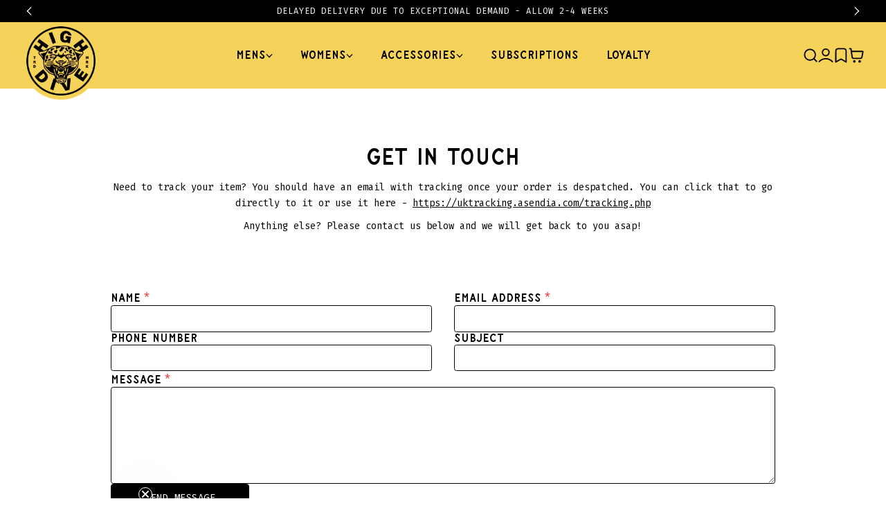

--- FILE ---
content_type: text/html; charset=utf-8
request_url: https://highdiveapparel.com/it/pages/contact-us
body_size: 42788
content:
<!doctype html>

<html lang="it">

    <head><meta charset="utf-8">
<meta http-equiv="X-UA-Compatible" content="IE=edge">
<meta name="viewport" content="width=device-width, initial-scale=1.0, maximum-scale=5.0, user-scalable=1">
<link rel="canonical" href="https://highdiveapparel.com/it/pages/contact-us" />
<title>Contattaci &dash; HIGH DIVE APPAREL</title>
<meta name="description" content="I nostri clienti sono la nostra massima priorità e miriamo a rispondere entro un paio d&#39;ore dalla ricezione della tua domanda. (entro l&#39;orario di lavoro, altrimenti siamo al pub) Compila il modulo sottostante e attendi la tua risposta. Puoi anche inviarci un messaggio su Facebook/ Instagram o in alternativa inviarci un">

    
    <link rel="preconnect" href="https://stats.g.doubleclick.net">
    <link rel="preconnect" href="https://www.google.com">
    <link rel="preconnect" href="https://connect.facebook.net">
    <link rel="preconnect" href="https://www.google-analytics.com">
    <link rel="preconnect" href="https://fast.a.klaviyo.com">
    <link rel="preconnect" href="https://www.facebook.com">
    <link rel="preconnect" href="https://ajax.googleapis.com">
    <link rel="preconnect" href="https://productreviews.shopifycdn.com">
    <link rel="preconnect" href="https://telemetrics.klaviyo.com">
    <link rel="preconnect" href="https://fonts.googleapis.com">
    <link rel="preconnect" href="https://fonts.gstatic.com" crossorigin>
<meta property="og:site_name" content="High Dive Apparel">
<meta property="og:url" content="https://highdiveapparel.com/it/pages/contact-us">
<meta property="og:title" content="HIGH DIVE APPAREL - Inspired By Tattoo Ink & Alternative Music">
<meta property="og:type" content="website">
<meta property="og:description" content="Acquista da High Dive Apparel per magliette con grafica, accessori di abbigliamento e berretti. Un marchio di abbigliamento Hereford ispirato all'inchiostro per tatuaggi, al rock e al pop punk. Spedizione gratuita in tutto il mondo oltre £ 65 - H.D.A">



<link href="https://fonts.googleapis.com/css2?family=Fira+Mono:wght@400;500;700&display=swap" rel="stylesheet">
<style>
    @font-face {
        font-family: 'Flapjack';
        font-style: normal;
        font-weight: normal;
        font-display: swap;
        src: url(//highdiveapparel.com/cdn/shop/t/70/assets/tayflapjack.woff2?v=102745302168904293011756388152) format('woff2');
    }
    @font-face {
        font-family: 'Masker';
        font-style: normal;
        font-weight: normal;
        font-display: swap;
        src: url(//highdiveapparel.com/cdn/shop/t/70/assets/maskerarea.woff2?v=15066633336922480661756388939) format('woff2');
    }
</style>

        <link href="//highdiveapparel.com/cdn/shop/t/70/assets/application.css?v=2366312378851738831760956234" rel="preload" as="style">
        
        <link href="//highdiveapparel.com/cdn/shop/t/70/assets/application.js?v=182911010000019969801759985263" rel="preload" as="script">
        <link href="//highdiveapparel.com/cdn/shop/t/70/assets/swiper.js?v=148471243438602528421756383381" rel="preload" as="script">

        <link rel="icon" type="image/png" sizes="32x32" href="//highdiveapparel.com/cdn/shop/files/fav_test_4_32x32_crop_center.png?v=1758483518">
        <link rel="icon" type="image/png" sizes="48x48" href="//highdiveapparel.com/cdn/shop/files/fav_test_4_48x48_crop_center.png?v=1758483518">
        <link rel="icon" type="image/png" sizes="64x64" href="//highdiveapparel.com/cdn/shop/files/fav_test_4_64x64_crop_center.png?v=1758483518">
        <link rel="icon" type="image/png" sizes="128x128" href="//highdiveapparel.com/cdn/shop/files/fav_test_4_128x128_crop_center.png?v=1758483518">
        
        
        <!-- content for header -->
        <script>window.performance && window.performance.mark && window.performance.mark('shopify.content_for_header.start');</script><meta name="google-site-verification" content="HUyFBN-AODkkorlkHbArBFve8aFOo4jSdBBlj7pvBDs">
<meta id="shopify-digital-wallet" name="shopify-digital-wallet" content="/17918835/digital_wallets/dialog">
<meta name="shopify-checkout-api-token" content="d796bb526507b2593a3979ce5d7340a3">
<meta id="in-context-paypal-metadata" data-shop-id="17918835" data-venmo-supported="false" data-environment="production" data-locale="it_IT" data-paypal-v4="true" data-currency="GBP">
<link rel="alternate" hreflang="x-default" href="https://highdiveapparel.com/pages/contact-us">
<link rel="alternate" hreflang="en" href="https://highdiveapparel.com/pages/contact-us">
<link rel="alternate" hreflang="nl" href="https://highdiveapparel.com/nl/pages/contact-us">
<link rel="alternate" hreflang="fr" href="https://highdiveapparel.com/fr/pages/contact-us">
<link rel="alternate" hreflang="de" href="https://highdiveapparel.com/de/pages/contact-us">
<link rel="alternate" hreflang="it" href="https://highdiveapparel.com/it/pages/contact-us">
<link rel="alternate" hreflang="es" href="https://highdiveapparel.com/es/pages/contact-us">
<link rel="alternate" hreflang="en-DE" href="https://highdiveapparel.com/en-de/pages/contact-us">
<script async="async" src="/checkouts/internal/preloads.js?locale=it-GB"></script>
<link rel="preconnect" href="https://shop.app" crossorigin="anonymous">
<script async="async" src="https://shop.app/checkouts/internal/preloads.js?locale=it-GB&shop_id=17918835" crossorigin="anonymous"></script>
<script id="apple-pay-shop-capabilities" type="application/json">{"shopId":17918835,"countryCode":"GB","currencyCode":"GBP","merchantCapabilities":["supports3DS"],"merchantId":"gid:\/\/shopify\/Shop\/17918835","merchantName":"High Dive Apparel","requiredBillingContactFields":["postalAddress","email","phone"],"requiredShippingContactFields":["postalAddress","email","phone"],"shippingType":"shipping","supportedNetworks":["visa","maestro","masterCard","amex","discover","elo"],"total":{"type":"pending","label":"High Dive Apparel","amount":"1.00"},"shopifyPaymentsEnabled":true,"supportsSubscriptions":true}</script>
<script id="shopify-features" type="application/json">{"accessToken":"d796bb526507b2593a3979ce5d7340a3","betas":["rich-media-storefront-analytics"],"domain":"highdiveapparel.com","predictiveSearch":true,"shopId":17918835,"locale":"it"}</script>
<script>var Shopify = Shopify || {};
Shopify.shop = "high-dive-apparel.myshopify.com";
Shopify.locale = "it";
Shopify.currency = {"active":"GBP","rate":"1.0"};
Shopify.country = "GB";
Shopify.theme = {"name":"Cake: Development","id":180811694459,"schema_name":"Cake","schema_version":"1.0.0","theme_store_id":null,"role":"main"};
Shopify.theme.handle = "null";
Shopify.theme.style = {"id":null,"handle":null};
Shopify.cdnHost = "highdiveapparel.com/cdn";
Shopify.routes = Shopify.routes || {};
Shopify.routes.root = "/it/";</script>
<script type="module">!function(o){(o.Shopify=o.Shopify||{}).modules=!0}(window);</script>
<script>!function(o){function n(){var o=[];function n(){o.push(Array.prototype.slice.apply(arguments))}return n.q=o,n}var t=o.Shopify=o.Shopify||{};t.loadFeatures=n(),t.autoloadFeatures=n()}(window);</script>
<script>
  window.ShopifyPay = window.ShopifyPay || {};
  window.ShopifyPay.apiHost = "shop.app\/pay";
  window.ShopifyPay.redirectState = null;
</script>
<script id="shop-js-analytics" type="application/json">{"pageType":"page"}</script>
<script defer="defer" async type="module" src="//highdiveapparel.com/cdn/shopifycloud/shop-js/modules/v2/client.init-shop-cart-sync_B0kkjBRt.it.esm.js"></script>
<script defer="defer" async type="module" src="//highdiveapparel.com/cdn/shopifycloud/shop-js/modules/v2/chunk.common_AgTufRUD.esm.js"></script>
<script type="module">
  await import("//highdiveapparel.com/cdn/shopifycloud/shop-js/modules/v2/client.init-shop-cart-sync_B0kkjBRt.it.esm.js");
await import("//highdiveapparel.com/cdn/shopifycloud/shop-js/modules/v2/chunk.common_AgTufRUD.esm.js");

  window.Shopify.SignInWithShop?.initShopCartSync?.({"fedCMEnabled":true,"windoidEnabled":true});

</script>
<script>
  window.Shopify = window.Shopify || {};
  if (!window.Shopify.featureAssets) window.Shopify.featureAssets = {};
  window.Shopify.featureAssets['shop-js'] = {"shop-cart-sync":["modules/v2/client.shop-cart-sync_XOjUULQV.it.esm.js","modules/v2/chunk.common_AgTufRUD.esm.js"],"init-fed-cm":["modules/v2/client.init-fed-cm_CFGyCp6W.it.esm.js","modules/v2/chunk.common_AgTufRUD.esm.js"],"shop-button":["modules/v2/client.shop-button_D8PBjgvE.it.esm.js","modules/v2/chunk.common_AgTufRUD.esm.js"],"shop-cash-offers":["modules/v2/client.shop-cash-offers_UU-Uz0VT.it.esm.js","modules/v2/chunk.common_AgTufRUD.esm.js","modules/v2/chunk.modal_B6cKP347.esm.js"],"init-windoid":["modules/v2/client.init-windoid_DoFDvLIZ.it.esm.js","modules/v2/chunk.common_AgTufRUD.esm.js"],"shop-toast-manager":["modules/v2/client.shop-toast-manager_B4ykeoIZ.it.esm.js","modules/v2/chunk.common_AgTufRUD.esm.js"],"init-shop-email-lookup-coordinator":["modules/v2/client.init-shop-email-lookup-coordinator_CSPRSD92.it.esm.js","modules/v2/chunk.common_AgTufRUD.esm.js"],"init-shop-cart-sync":["modules/v2/client.init-shop-cart-sync_B0kkjBRt.it.esm.js","modules/v2/chunk.common_AgTufRUD.esm.js"],"avatar":["modules/v2/client.avatar_BTnouDA3.it.esm.js"],"pay-button":["modules/v2/client.pay-button_CPiJlQ5G.it.esm.js","modules/v2/chunk.common_AgTufRUD.esm.js"],"init-customer-accounts":["modules/v2/client.init-customer-accounts_C_Urp9Ri.it.esm.js","modules/v2/client.shop-login-button_BPreIq_c.it.esm.js","modules/v2/chunk.common_AgTufRUD.esm.js","modules/v2/chunk.modal_B6cKP347.esm.js"],"init-shop-for-new-customer-accounts":["modules/v2/client.init-shop-for-new-customer-accounts_Yq_StG--.it.esm.js","modules/v2/client.shop-login-button_BPreIq_c.it.esm.js","modules/v2/chunk.common_AgTufRUD.esm.js","modules/v2/chunk.modal_B6cKP347.esm.js"],"shop-login-button":["modules/v2/client.shop-login-button_BPreIq_c.it.esm.js","modules/v2/chunk.common_AgTufRUD.esm.js","modules/v2/chunk.modal_B6cKP347.esm.js"],"init-customer-accounts-sign-up":["modules/v2/client.init-customer-accounts-sign-up_DwpZPwLB.it.esm.js","modules/v2/client.shop-login-button_BPreIq_c.it.esm.js","modules/v2/chunk.common_AgTufRUD.esm.js","modules/v2/chunk.modal_B6cKP347.esm.js"],"shop-follow-button":["modules/v2/client.shop-follow-button_DF4PngeR.it.esm.js","modules/v2/chunk.common_AgTufRUD.esm.js","modules/v2/chunk.modal_B6cKP347.esm.js"],"checkout-modal":["modules/v2/client.checkout-modal_oq8wp8Y_.it.esm.js","modules/v2/chunk.common_AgTufRUD.esm.js","modules/v2/chunk.modal_B6cKP347.esm.js"],"lead-capture":["modules/v2/client.lead-capture_gcFup1jy.it.esm.js","modules/v2/chunk.common_AgTufRUD.esm.js","modules/v2/chunk.modal_B6cKP347.esm.js"],"shop-login":["modules/v2/client.shop-login_DiId8eKP.it.esm.js","modules/v2/chunk.common_AgTufRUD.esm.js","modules/v2/chunk.modal_B6cKP347.esm.js"],"payment-terms":["modules/v2/client.payment-terms_DTfZn2x7.it.esm.js","modules/v2/chunk.common_AgTufRUD.esm.js","modules/v2/chunk.modal_B6cKP347.esm.js"]};
</script>
<script>(function() {
  var isLoaded = false;
  function asyncLoad() {
    if (isLoaded) return;
    isLoaded = true;
    var urls = ["https:\/\/cdn.recovermycart.com\/scripts\/keepcart\/CartJS.min.js?shop=high-dive-apparel.myshopify.com\u0026shop=high-dive-apparel.myshopify.com","https:\/\/ecommplugins-scripts.trustpilot.com\/v2.1\/js\/header.min.js?settings=eyJrZXkiOiJKb2lVSm54WnU4Z290NUR0IiwicyI6InNrdSJ9\u0026v=2.5\u0026shop=high-dive-apparel.myshopify.com","https:\/\/ecommplugins-trustboxsettings.trustpilot.com\/high-dive-apparel.myshopify.com.js?settings=1723229292966\u0026shop=high-dive-apparel.myshopify.com","https:\/\/cdn-app.sealsubscriptions.com\/shopify\/public\/js\/sealsubscriptions.js?shop=high-dive-apparel.myshopify.com","https:\/\/widget.trustpilot.com\/bootstrap\/v5\/tp.widget.sync.bootstrap.min.js?shop=high-dive-apparel.myshopify.com","https:\/\/s3.eu-west-1.amazonaws.com\/production-klarna-il-shopify-osm\/0b7fe7c4a98ef8166eeafee767bc667686567a25\/high-dive-apparel.myshopify.com-1764750755416.js?shop=high-dive-apparel.myshopify.com"];
    for (var i = 0; i < urls.length; i++) {
      var s = document.createElement('script');
      s.type = 'text/javascript';
      s.async = true;
      s.src = urls[i];
      var x = document.getElementsByTagName('script')[0];
      x.parentNode.insertBefore(s, x);
    }
  };
  if(window.attachEvent) {
    window.attachEvent('onload', asyncLoad);
  } else {
    window.addEventListener('load', asyncLoad, false);
  }
})();</script>
<script id="__st">var __st={"a":17918835,"offset":0,"reqid":"382cbe63-184e-4953-86a1-736f3c675b10-1768695191","pageurl":"highdiveapparel.com\/it\/pages\/contact-us","s":"pages-217445006","u":"f49cea46d673","p":"page","rtyp":"page","rid":217445006};</script>
<script>window.ShopifyPaypalV4VisibilityTracking = true;</script>
<script id="captcha-bootstrap">!function(){'use strict';const t='contact',e='account',n='new_comment',o=[[t,t],['blogs',n],['comments',n],[t,'customer']],c=[[e,'customer_login'],[e,'guest_login'],[e,'recover_customer_password'],[e,'create_customer']],r=t=>t.map((([t,e])=>`form[action*='/${t}']:not([data-nocaptcha='true']) input[name='form_type'][value='${e}']`)).join(','),a=t=>()=>t?[...document.querySelectorAll(t)].map((t=>t.form)):[];function s(){const t=[...o],e=r(t);return a(e)}const i='password',u='form_key',d=['recaptcha-v3-token','g-recaptcha-response','h-captcha-response',i],f=()=>{try{return window.sessionStorage}catch{return}},m='__shopify_v',_=t=>t.elements[u];function p(t,e,n=!1){try{const o=window.sessionStorage,c=JSON.parse(o.getItem(e)),{data:r}=function(t){const{data:e,action:n}=t;return t[m]||n?{data:e,action:n}:{data:t,action:n}}(c);for(const[e,n]of Object.entries(r))t.elements[e]&&(t.elements[e].value=n);n&&o.removeItem(e)}catch(o){console.error('form repopulation failed',{error:o})}}const l='form_type',E='cptcha';function T(t){t.dataset[E]=!0}const w=window,h=w.document,L='Shopify',v='ce_forms',y='captcha';let A=!1;((t,e)=>{const n=(g='f06e6c50-85a8-45c8-87d0-21a2b65856fe',I='https://cdn.shopify.com/shopifycloud/storefront-forms-hcaptcha/ce_storefront_forms_captcha_hcaptcha.v1.5.2.iife.js',D={infoText:'Protetto da hCaptcha',privacyText:'Privacy',termsText:'Termini'},(t,e,n)=>{const o=w[L][v],c=o.bindForm;if(c)return c(t,g,e,D).then(n);var r;o.q.push([[t,g,e,D],n]),r=I,A||(h.body.append(Object.assign(h.createElement('script'),{id:'captcha-provider',async:!0,src:r})),A=!0)});var g,I,D;w[L]=w[L]||{},w[L][v]=w[L][v]||{},w[L][v].q=[],w[L][y]=w[L][y]||{},w[L][y].protect=function(t,e){n(t,void 0,e),T(t)},Object.freeze(w[L][y]),function(t,e,n,w,h,L){const[v,y,A,g]=function(t,e,n){const i=e?o:[],u=t?c:[],d=[...i,...u],f=r(d),m=r(i),_=r(d.filter((([t,e])=>n.includes(e))));return[a(f),a(m),a(_),s()]}(w,h,L),I=t=>{const e=t.target;return e instanceof HTMLFormElement?e:e&&e.form},D=t=>v().includes(t);t.addEventListener('submit',(t=>{const e=I(t);if(!e)return;const n=D(e)&&!e.dataset.hcaptchaBound&&!e.dataset.recaptchaBound,o=_(e),c=g().includes(e)&&(!o||!o.value);(n||c)&&t.preventDefault(),c&&!n&&(function(t){try{if(!f())return;!function(t){const e=f();if(!e)return;const n=_(t);if(!n)return;const o=n.value;o&&e.removeItem(o)}(t);const e=Array.from(Array(32),(()=>Math.random().toString(36)[2])).join('');!function(t,e){_(t)||t.append(Object.assign(document.createElement('input'),{type:'hidden',name:u})),t.elements[u].value=e}(t,e),function(t,e){const n=f();if(!n)return;const o=[...t.querySelectorAll(`input[type='${i}']`)].map((({name:t})=>t)),c=[...d,...o],r={};for(const[a,s]of new FormData(t).entries())c.includes(a)||(r[a]=s);n.setItem(e,JSON.stringify({[m]:1,action:t.action,data:r}))}(t,e)}catch(e){console.error('failed to persist form',e)}}(e),e.submit())}));const S=(t,e)=>{t&&!t.dataset[E]&&(n(t,e.some((e=>e===t))),T(t))};for(const o of['focusin','change'])t.addEventListener(o,(t=>{const e=I(t);D(e)&&S(e,y())}));const B=e.get('form_key'),M=e.get(l),P=B&&M;t.addEventListener('DOMContentLoaded',(()=>{const t=y();if(P)for(const e of t)e.elements[l].value===M&&p(e,B);[...new Set([...A(),...v().filter((t=>'true'===t.dataset.shopifyCaptcha))])].forEach((e=>S(e,t)))}))}(h,new URLSearchParams(w.location.search),n,t,e,['guest_login'])})(!0,!0)}();</script>
<script integrity="sha256-4kQ18oKyAcykRKYeNunJcIwy7WH5gtpwJnB7kiuLZ1E=" data-source-attribution="shopify.loadfeatures" defer="defer" src="//highdiveapparel.com/cdn/shopifycloud/storefront/assets/storefront/load_feature-a0a9edcb.js" crossorigin="anonymous"></script>
<script crossorigin="anonymous" defer="defer" src="//highdiveapparel.com/cdn/shopifycloud/storefront/assets/shopify_pay/storefront-65b4c6d7.js?v=20250812"></script>
<script data-source-attribution="shopify.dynamic_checkout.dynamic.init">var Shopify=Shopify||{};Shopify.PaymentButton=Shopify.PaymentButton||{isStorefrontPortableWallets:!0,init:function(){window.Shopify.PaymentButton.init=function(){};var t=document.createElement("script");t.src="https://highdiveapparel.com/cdn/shopifycloud/portable-wallets/latest/portable-wallets.it.js",t.type="module",document.head.appendChild(t)}};
</script>
<script data-source-attribution="shopify.dynamic_checkout.buyer_consent">
  function portableWalletsHideBuyerConsent(e){var t=document.getElementById("shopify-buyer-consent"),n=document.getElementById("shopify-subscription-policy-button");t&&n&&(t.classList.add("hidden"),t.setAttribute("aria-hidden","true"),n.removeEventListener("click",e))}function portableWalletsShowBuyerConsent(e){var t=document.getElementById("shopify-buyer-consent"),n=document.getElementById("shopify-subscription-policy-button");t&&n&&(t.classList.remove("hidden"),t.removeAttribute("aria-hidden"),n.addEventListener("click",e))}window.Shopify?.PaymentButton&&(window.Shopify.PaymentButton.hideBuyerConsent=portableWalletsHideBuyerConsent,window.Shopify.PaymentButton.showBuyerConsent=portableWalletsShowBuyerConsent);
</script>
<script data-source-attribution="shopify.dynamic_checkout.cart.bootstrap">document.addEventListener("DOMContentLoaded",(function(){function t(){return document.querySelector("shopify-accelerated-checkout-cart, shopify-accelerated-checkout")}if(t())Shopify.PaymentButton.init();else{new MutationObserver((function(e,n){t()&&(Shopify.PaymentButton.init(),n.disconnect())})).observe(document.body,{childList:!0,subtree:!0})}}));
</script>
<script id='scb4127' type='text/javascript' async='' src='https://highdiveapparel.com/cdn/shopifycloud/privacy-banner/storefront-banner.js'></script><link id="shopify-accelerated-checkout-styles" rel="stylesheet" media="screen" href="https://highdiveapparel.com/cdn/shopifycloud/portable-wallets/latest/accelerated-checkout-backwards-compat.css" crossorigin="anonymous">
<style id="shopify-accelerated-checkout-cart">
        #shopify-buyer-consent {
  margin-top: 1em;
  display: inline-block;
  width: 100%;
}

#shopify-buyer-consent.hidden {
  display: none;
}

#shopify-subscription-policy-button {
  background: none;
  border: none;
  padding: 0;
  text-decoration: underline;
  font-size: inherit;
  cursor: pointer;
}

#shopify-subscription-policy-button::before {
  box-shadow: none;
}

      </style>

<script>window.performance && window.performance.mark && window.performance.mark('shopify.content_for_header.end');</script>

        <!-- global variables -->
        <script>
            Shopify.money_format = '<span class=transcy-money> £{{amount}} </span>';
            const label_add_to_cart = "Add to Cart";
            const label_choose_options = "Choose Options";
            const label_unavailable = "Unavailable";
            const label_sold_out = "Sold Out";
            const delivery_threshold_message = "Spend [value] more for free delivery.";
            const delivery_threshold_success = "You qualify for free delivery!";
            const label_free = "Free";
            const label_calculated = "Calculated at checkout";
            const currencyThresholds = {GBP: 10000,EUR: 11500,USD: 13500,CAD: 18700}
            const currencyISO = "GBP";
        </script>

        <!-- START - Cake Analytics Wishlist -->
        
        <script>
            const cake = { 
                currency: "GBP",
                customer_id: null,
                customer_api_token: ""
            };
        </script>
        <!-- END - Cake Analytics Wishlist -->

        <!-- core css -->
        <link href="//highdiveapparel.com/cdn/shop/t/70/assets/application.css?v=2366312378851738831760956234" rel="stylesheet">

    <!-- BEGIN app block: shopify://apps/judge-me-reviews/blocks/judgeme_core/61ccd3b1-a9f2-4160-9fe9-4fec8413e5d8 --><!-- Start of Judge.me Core -->






<link rel="dns-prefetch" href="https://cdnwidget.judge.me">
<link rel="dns-prefetch" href="https://cdn.judge.me">
<link rel="dns-prefetch" href="https://cdn1.judge.me">
<link rel="dns-prefetch" href="https://api.judge.me">

<script data-cfasync='false' class='jdgm-settings-script'>window.jdgmSettings={"pagination":5,"disable_web_reviews":false,"badge_no_review_text":"No reviews","badge_n_reviews_text":"{{ n }} review/reviews","badge_star_color":"#F5D259","hide_badge_preview_if_no_reviews":true,"badge_hide_text":true,"enforce_center_preview_badge":false,"widget_title":"Customer Reviews","widget_open_form_text":"Write a review","widget_close_form_text":"Cancel review","widget_refresh_page_text":"Refresh page","widget_summary_text":"Based on {{ number_of_reviews }} review/reviews","widget_no_review_text":"Be the first to write a review","widget_name_field_text":"Display name","widget_verified_name_field_text":"Verified Name (public)","widget_name_placeholder_text":"Display name","widget_required_field_error_text":"This field is required.","widget_email_field_text":"Email address","widget_verified_email_field_text":"Verified Email (private, can not be edited)","widget_email_placeholder_text":"Your email address","widget_email_field_error_text":"Please enter a valid email address.","widget_rating_field_text":"Rating","widget_review_title_field_text":"Review Title","widget_review_title_placeholder_text":"Give your review a title","widget_review_body_field_text":"Review content","widget_review_body_placeholder_text":"Start writing here...","widget_pictures_field_text":"Picture/Video (optional)","widget_submit_review_text":"Submit Review","widget_submit_verified_review_text":"Submit Verified Review","widget_submit_success_msg_with_auto_publish":"Thank you! Please refresh the page in a few moments to see your review. You can remove or edit your review by logging into \u003ca href='https://judge.me/login' target='_blank' rel='nofollow noopener'\u003eJudge.me\u003c/a\u003e","widget_submit_success_msg_no_auto_publish":"Thank you! Your review will be published as soon as it is approved by the shop admin. You can remove or edit your review by logging into \u003ca href='https://judge.me/login' target='_blank' rel='nofollow noopener'\u003eJudge.me\u003c/a\u003e","widget_show_default_reviews_out_of_total_text":"Showing {{ n_reviews_shown }} out of {{ n_reviews }} reviews.","widget_show_all_link_text":"Show all","widget_show_less_link_text":"Show less","widget_author_said_text":"{{ reviewer_name }} said:","widget_days_text":"{{ n }} days ago","widget_weeks_text":"{{ n }} week/weeks ago","widget_months_text":"{{ n }} month/months ago","widget_years_text":"{{ n }} year/years ago","widget_yesterday_text":"Yesterday","widget_today_text":"Today","widget_replied_text":"\u003e\u003e {{ shop_name }} replied:","widget_read_more_text":"Read more","widget_reviewer_name_as_initial":"","widget_rating_filter_color":"#fbcd0a","widget_rating_filter_see_all_text":"See all reviews","widget_sorting_most_recent_text":"Most Recent","widget_sorting_highest_rating_text":"Highest Rating","widget_sorting_lowest_rating_text":"Lowest Rating","widget_sorting_with_pictures_text":"Only Pictures","widget_sorting_most_helpful_text":"Most Helpful","widget_open_question_form_text":"Ask a question","widget_reviews_subtab_text":"Reviews","widget_questions_subtab_text":"Questions","widget_question_label_text":"Question","widget_answer_label_text":"Answer","widget_question_placeholder_text":"Write your question here","widget_submit_question_text":"Submit Question","widget_question_submit_success_text":"Thank you for your question! We will notify you once it gets answered.","widget_star_color":"#F5D259","verified_badge_text":"Verified","verified_badge_bg_color":"","verified_badge_text_color":"","verified_badge_placement":"left-of-reviewer-name","widget_review_max_height":"","widget_hide_border":false,"widget_social_share":false,"widget_thumb":false,"widget_review_location_show":false,"widget_location_format":"","all_reviews_include_out_of_store_products":true,"all_reviews_out_of_store_text":"(out of store)","all_reviews_pagination":100,"all_reviews_product_name_prefix_text":"about","enable_review_pictures":true,"enable_question_anwser":false,"widget_theme":"default","review_date_format":"mm/dd/yyyy","default_sort_method":"most-recent","widget_product_reviews_subtab_text":"Product Reviews","widget_shop_reviews_subtab_text":"Shop Reviews","widget_other_products_reviews_text":"Reviews for other products","widget_store_reviews_subtab_text":"Store reviews","widget_no_store_reviews_text":"This store hasn't received any reviews yet","widget_web_restriction_product_reviews_text":"This product hasn't received any reviews yet","widget_no_items_text":"No items found","widget_show_more_text":"Show more","widget_write_a_store_review_text":"Write a Store Review","widget_other_languages_heading":"Reviews in Other Languages","widget_translate_review_text":"Translate review to {{ language }}","widget_translating_review_text":"Translating...","widget_show_original_translation_text":"Show original ({{ language }})","widget_translate_review_failed_text":"Review couldn't be translated.","widget_translate_review_retry_text":"Retry","widget_translate_review_try_again_later_text":"Try again later","show_product_url_for_grouped_product":false,"widget_sorting_pictures_first_text":"Pictures First","show_pictures_on_all_rev_page_mobile":false,"show_pictures_on_all_rev_page_desktop":false,"floating_tab_hide_mobile_install_preference":false,"floating_tab_button_name":"★ Reviews","floating_tab_title":"Let customers speak for us","floating_tab_button_color":"","floating_tab_button_background_color":"","floating_tab_url":"","floating_tab_url_enabled":false,"floating_tab_tab_style":"text","all_reviews_text_badge_text":"Customers rate us {{ shop.metafields.judgeme.all_reviews_rating | round: 1 }}/5 based on {{ shop.metafields.judgeme.all_reviews_count }} reviews.","all_reviews_text_badge_text_branded_style":"{{ shop.metafields.judgeme.all_reviews_rating | round: 1 }} out of 5 stars based on {{ shop.metafields.judgeme.all_reviews_count }} reviews","is_all_reviews_text_badge_a_link":false,"show_stars_for_all_reviews_text_badge":false,"all_reviews_text_badge_url":"","all_reviews_text_style":"branded","all_reviews_text_color_style":"judgeme_brand_color","all_reviews_text_color":"#108474","all_reviews_text_show_jm_brand":false,"featured_carousel_show_header":true,"featured_carousel_title":"Let customers speak for us","testimonials_carousel_title":"Customers are saying","videos_carousel_title":"Real customer stories","cards_carousel_title":"Customers are saying","featured_carousel_count_text":"from {{ n }} reviews","featured_carousel_add_link_to_all_reviews_page":false,"featured_carousel_url":"","featured_carousel_show_images":true,"featured_carousel_autoslide_interval":5,"featured_carousel_arrows_on_the_sides":true,"featured_carousel_height":120,"featured_carousel_width":80,"featured_carousel_image_size":0,"featured_carousel_image_height":250,"featured_carousel_arrow_color":"#eeeeee","verified_count_badge_style":"branded","verified_count_badge_orientation":"horizontal","verified_count_badge_color_style":"judgeme_brand_color","verified_count_badge_color":"#108474","is_verified_count_badge_a_link":false,"verified_count_badge_url":"","verified_count_badge_show_jm_brand":true,"widget_rating_preset_default":5,"widget_first_sub_tab":"product-reviews","widget_show_histogram":true,"widget_histogram_use_custom_color":false,"widget_pagination_use_custom_color":false,"widget_star_use_custom_color":false,"widget_verified_badge_use_custom_color":false,"widget_write_review_use_custom_color":false,"picture_reminder_submit_button":"Upload Pictures","enable_review_videos":false,"mute_video_by_default":false,"widget_sorting_videos_first_text":"Videos First","widget_review_pending_text":"Pending","featured_carousel_items_for_large_screen":3,"social_share_options_order":"Facebook,Twitter","remove_microdata_snippet":true,"disable_json_ld":false,"enable_json_ld_products":false,"preview_badge_show_question_text":false,"preview_badge_no_question_text":"No questions","preview_badge_n_question_text":"{{ number_of_questions }} question/questions","qa_badge_show_icon":false,"qa_badge_position":"same-row","remove_judgeme_branding":false,"widget_add_search_bar":false,"widget_search_bar_placeholder":"Search","widget_sorting_verified_only_text":"Verified only","featured_carousel_theme":"compact","featured_carousel_show_rating":true,"featured_carousel_show_title":true,"featured_carousel_show_body":true,"featured_carousel_show_date":false,"featured_carousel_show_reviewer":true,"featured_carousel_show_product":false,"featured_carousel_header_background_color":"#108474","featured_carousel_header_text_color":"#ffffff","featured_carousel_name_product_separator":"reviewed","featured_carousel_full_star_background":"#108474","featured_carousel_empty_star_background":"#dadada","featured_carousel_vertical_theme_background":"#f9fafb","featured_carousel_verified_badge_enable":true,"featured_carousel_verified_badge_color":"#108474","featured_carousel_border_style":"round","featured_carousel_review_line_length_limit":3,"featured_carousel_more_reviews_button_text":"Read more reviews","featured_carousel_view_product_button_text":"View product","all_reviews_page_load_reviews_on":"scroll","all_reviews_page_load_more_text":"Load More Reviews","disable_fb_tab_reviews":false,"enable_ajax_cdn_cache":false,"widget_advanced_speed_features":5,"widget_public_name_text":"displayed publicly like","default_reviewer_name":"John Smith","default_reviewer_name_has_non_latin":true,"widget_reviewer_anonymous":"Anonymous","medals_widget_title":"Judge.me Review Medals","medals_widget_background_color":"#f9fafb","medals_widget_position":"footer_all_pages","medals_widget_border_color":"#f9fafb","medals_widget_verified_text_position":"left","medals_widget_use_monochromatic_version":false,"medals_widget_elements_color":"#108474","show_reviewer_avatar":true,"widget_invalid_yt_video_url_error_text":"Not a YouTube video URL","widget_max_length_field_error_text":"Please enter no more than {0} characters.","widget_show_country_flag":false,"widget_show_collected_via_shop_app":true,"widget_verified_by_shop_badge_style":"light","widget_verified_by_shop_text":"Verified by Shop","widget_show_photo_gallery":false,"widget_load_with_code_splitting":true,"widget_ugc_install_preference":false,"widget_ugc_title":"Made by us, Shared by you","widget_ugc_subtitle":"Tag us to see your picture featured in our page","widget_ugc_arrows_color":"#ffffff","widget_ugc_primary_button_text":"Buy Now","widget_ugc_primary_button_background_color":"#108474","widget_ugc_primary_button_text_color":"#ffffff","widget_ugc_primary_button_border_width":"0","widget_ugc_primary_button_border_style":"none","widget_ugc_primary_button_border_color":"#108474","widget_ugc_primary_button_border_radius":"25","widget_ugc_secondary_button_text":"Load More","widget_ugc_secondary_button_background_color":"#ffffff","widget_ugc_secondary_button_text_color":"#108474","widget_ugc_secondary_button_border_width":"2","widget_ugc_secondary_button_border_style":"solid","widget_ugc_secondary_button_border_color":"#108474","widget_ugc_secondary_button_border_radius":"25","widget_ugc_reviews_button_text":"View Reviews","widget_ugc_reviews_button_background_color":"#ffffff","widget_ugc_reviews_button_text_color":"#108474","widget_ugc_reviews_button_border_width":"2","widget_ugc_reviews_button_border_style":"solid","widget_ugc_reviews_button_border_color":"#108474","widget_ugc_reviews_button_border_radius":"25","widget_ugc_reviews_button_link_to":"judgeme-reviews-page","widget_ugc_show_post_date":true,"widget_ugc_max_width":"800","widget_rating_metafield_value_type":true,"widget_primary_color":"#108474","widget_enable_secondary_color":false,"widget_secondary_color":"#edf5f5","widget_summary_average_rating_text":"{{ average_rating }} out of 5","widget_media_grid_title":"Customer photos \u0026 videos","widget_media_grid_see_more_text":"See more","widget_round_style":false,"widget_show_product_medals":true,"widget_verified_by_judgeme_text":"Verified by Judge.me","widget_show_store_medals":true,"widget_verified_by_judgeme_text_in_store_medals":"Verified by Judge.me","widget_media_field_exceed_quantity_message":"Sorry, we can only accept {{ max_media }} for one review.","widget_media_field_exceed_limit_message":"{{ file_name }} is too large, please select a {{ media_type }} less than {{ size_limit }}MB.","widget_review_submitted_text":"Review Submitted!","widget_question_submitted_text":"Question Submitted!","widget_close_form_text_question":"Cancel","widget_write_your_answer_here_text":"Write your answer here","widget_enabled_branded_link":true,"widget_show_collected_by_judgeme":false,"widget_reviewer_name_color":"","widget_write_review_text_color":"","widget_write_review_bg_color":"","widget_collected_by_judgeme_text":"collected by Judge.me","widget_pagination_type":"standard","widget_load_more_text":"Load More","widget_load_more_color":"#108474","widget_full_review_text":"Full Review","widget_read_more_reviews_text":"Read More Reviews","widget_read_questions_text":"Read Questions","widget_questions_and_answers_text":"Questions \u0026 Answers","widget_verified_by_text":"Verified by","widget_verified_text":"Verified","widget_number_of_reviews_text":"{{ number_of_reviews }} reviews","widget_back_button_text":"Back","widget_next_button_text":"Next","widget_custom_forms_filter_button":"Filters","custom_forms_style":"horizontal","widget_show_review_information":false,"how_reviews_are_collected":"How reviews are collected?","widget_show_review_keywords":false,"widget_gdpr_statement":"How we use your data: We'll only contact you about the review you left, and only if necessary. By submitting your review, you agree to Judge.me's \u003ca href='https://judge.me/terms' target='_blank' rel='nofollow noopener'\u003eterms\u003c/a\u003e, \u003ca href='https://judge.me/privacy' target='_blank' rel='nofollow noopener'\u003eprivacy\u003c/a\u003e and \u003ca href='https://judge.me/content-policy' target='_blank' rel='nofollow noopener'\u003econtent\u003c/a\u003e policies.","widget_multilingual_sorting_enabled":false,"widget_translate_review_content_enabled":false,"widget_translate_review_content_method":"manual","popup_widget_review_selection":"automatically_with_pictures","popup_widget_round_border_style":true,"popup_widget_show_title":true,"popup_widget_show_body":true,"popup_widget_show_reviewer":false,"popup_widget_show_product":true,"popup_widget_show_pictures":true,"popup_widget_use_review_picture":true,"popup_widget_show_on_home_page":true,"popup_widget_show_on_product_page":true,"popup_widget_show_on_collection_page":true,"popup_widget_show_on_cart_page":true,"popup_widget_position":"bottom_left","popup_widget_first_review_delay":5,"popup_widget_duration":5,"popup_widget_interval":5,"popup_widget_review_count":5,"popup_widget_hide_on_mobile":true,"review_snippet_widget_round_border_style":true,"review_snippet_widget_card_color":"#FFFFFF","review_snippet_widget_slider_arrows_background_color":"#FFFFFF","review_snippet_widget_slider_arrows_color":"#000000","review_snippet_widget_star_color":"#108474","show_product_variant":false,"all_reviews_product_variant_label_text":"Variant: ","widget_show_verified_branding":true,"widget_ai_summary_title":"Customers say","widget_ai_summary_disclaimer":"AI-powered review summary based on recent customer reviews","widget_show_ai_summary":false,"widget_show_ai_summary_bg":false,"widget_show_review_title_input":false,"redirect_reviewers_invited_via_email":"external_form","request_store_review_after_product_review":true,"request_review_other_products_in_order":false,"review_form_color_scheme":"default","review_form_corner_style":"square","review_form_star_color":{},"review_form_text_color":"#333333","review_form_background_color":"#ffffff","review_form_field_background_color":"#fafafa","review_form_button_color":{},"review_form_button_text_color":"#ffffff","review_form_modal_overlay_color":"#000000","review_content_screen_title_text":"How would you rate this product?","review_content_introduction_text":"We would love it if you would share a bit about your experience.","store_review_form_title_text":"How would you rate this store?","store_review_form_introduction_text":"We would love it if you would share a bit about your experience.","show_review_guidance_text":true,"one_star_review_guidance_text":"Poor","five_star_review_guidance_text":"Great","customer_information_screen_title_text":"About you","customer_information_introduction_text":"Please tell us more about you.","custom_questions_screen_title_text":"Your experience in more detail","custom_questions_introduction_text":"Here are a few questions to help us understand more about your experience.","review_submitted_screen_title_text":"Thanks for your review!","review_submitted_screen_thank_you_text":"We are processing it and it will appear on the store soon.","review_submitted_screen_email_verification_text":"Please confirm your email by clicking the link we just sent you. This helps us keep reviews authentic.","review_submitted_request_store_review_text":"Would you like to share your experience of shopping with us?","review_submitted_review_other_products_text":"Would you like to review these products?","store_review_screen_title_text":"Would you like to share your experience of shopping with us?","store_review_introduction_text":"We value your feedback and use it to improve. Please share any thoughts or suggestions you have.","reviewer_media_screen_title_picture_text":"Share a picture","reviewer_media_introduction_picture_text":"Upload a photo to support your review.","reviewer_media_screen_title_video_text":"Share a video","reviewer_media_introduction_video_text":"Upload a video to support your review.","reviewer_media_screen_title_picture_or_video_text":"Share a picture or video","reviewer_media_introduction_picture_or_video_text":"Upload a photo or video to support your review.","reviewer_media_youtube_url_text":"Paste your Youtube URL here","advanced_settings_next_step_button_text":"Next","advanced_settings_close_review_button_text":"Close","modal_write_review_flow":true,"write_review_flow_required_text":"Required","write_review_flow_privacy_message_text":"We respect your privacy.","write_review_flow_anonymous_text":"Post review as anonymous","write_review_flow_visibility_text":"This won't be visible to other customers.","write_review_flow_multiple_selection_help_text":"Select as many as you like","write_review_flow_single_selection_help_text":"Select one option","write_review_flow_required_field_error_text":"This field is required","write_review_flow_invalid_email_error_text":"Please enter a valid email address","write_review_flow_max_length_error_text":"Max. {{ max_length }} characters.","write_review_flow_media_upload_text":"\u003cb\u003eClick to upload\u003c/b\u003e or drag and drop","write_review_flow_gdpr_statement":"We'll only contact you about your review if necessary. By submitting your review, you agree to our \u003ca href='https://judge.me/terms' target='_blank' rel='nofollow noopener'\u003eterms and conditions\u003c/a\u003e and \u003ca href='https://judge.me/privacy' target='_blank' rel='nofollow noopener'\u003eprivacy policy\u003c/a\u003e.","rating_only_reviews_enabled":false,"show_negative_reviews_help_screen":false,"new_review_flow_help_screen_rating_threshold":3,"negative_review_resolution_screen_title_text":"Tell us more","negative_review_resolution_text":"Your experience matters to us. If there were issues with your purchase, we're here to help. Feel free to reach out to us, we'd love the opportunity to make things right.","negative_review_resolution_button_text":"Contact us","negative_review_resolution_proceed_with_review_text":"Leave a review","negative_review_resolution_subject":"Issue with purchase from {{ shop_name }}.{{ order_name }}","preview_badge_collection_page_install_status":false,"widget_review_custom_css":"","preview_badge_custom_css":"","preview_badge_stars_count":"5-stars","featured_carousel_custom_css":"","floating_tab_custom_css":"","all_reviews_widget_custom_css":"","medals_widget_custom_css":"","verified_badge_custom_css":"","all_reviews_text_custom_css":"","transparency_badges_collected_via_store_invite":false,"transparency_badges_from_another_provider":false,"transparency_badges_collected_from_store_visitor":false,"transparency_badges_collected_by_verified_review_provider":false,"transparency_badges_earned_reward":false,"transparency_badges_collected_via_store_invite_text":"Review collected via store invitation","transparency_badges_from_another_provider_text":"Review collected from another provider","transparency_badges_collected_from_store_visitor_text":"Review collected from a store visitor","transparency_badges_written_in_google_text":"Review written in Google","transparency_badges_written_in_etsy_text":"Review written in Etsy","transparency_badges_written_in_shop_app_text":"Review written in Shop App","transparency_badges_earned_reward_text":"Review earned a reward for future purchase","product_review_widget_per_page":10,"widget_store_review_label_text":"Review about the store","checkout_comment_extension_title_on_product_page":"Customer Comments","checkout_comment_extension_num_latest_comment_show":5,"checkout_comment_extension_format":"name_and_timestamp","checkout_comment_customer_name":"last_initial","checkout_comment_comment_notification":true,"preview_badge_collection_page_install_preference":false,"preview_badge_home_page_install_preference":false,"preview_badge_product_page_install_preference":false,"review_widget_install_preference":"","review_carousel_install_preference":false,"floating_reviews_tab_install_preference":"none","verified_reviews_count_badge_install_preference":false,"all_reviews_text_install_preference":false,"review_widget_best_location":false,"judgeme_medals_install_preference":false,"review_widget_revamp_enabled":false,"review_widget_qna_enabled":false,"review_widget_header_theme":"minimal","review_widget_widget_title_enabled":true,"review_widget_header_text_size":"medium","review_widget_header_text_weight":"regular","review_widget_average_rating_style":"compact","review_widget_bar_chart_enabled":true,"review_widget_bar_chart_type":"numbers","review_widget_bar_chart_style":"standard","review_widget_expanded_media_gallery_enabled":false,"review_widget_reviews_section_theme":"standard","review_widget_image_style":"thumbnails","review_widget_review_image_ratio":"square","review_widget_stars_size":"medium","review_widget_verified_badge":"standard_text","review_widget_review_title_text_size":"medium","review_widget_review_text_size":"medium","review_widget_review_text_length":"medium","review_widget_number_of_columns_desktop":3,"review_widget_carousel_transition_speed":5,"review_widget_custom_questions_answers_display":"always","review_widget_button_text_color":"#FFFFFF","review_widget_text_color":"#000000","review_widget_lighter_text_color":"#7B7B7B","review_widget_corner_styling":"soft","review_widget_review_word_singular":"review","review_widget_review_word_plural":"reviews","review_widget_voting_label":"Helpful?","review_widget_shop_reply_label":"Reply from {{ shop_name }}:","review_widget_filters_title":"Filters","qna_widget_question_word_singular":"Question","qna_widget_question_word_plural":"Questions","qna_widget_answer_reply_label":"Answer from {{ answerer_name }}:","qna_content_screen_title_text":"Ask a question about this product","qna_widget_question_required_field_error_text":"Please enter your question.","qna_widget_flow_gdpr_statement":"We'll only contact you about your question if necessary. By submitting your question, you agree to our \u003ca href='https://judge.me/terms' target='_blank' rel='nofollow noopener'\u003eterms and conditions\u003c/a\u003e and \u003ca href='https://judge.me/privacy' target='_blank' rel='nofollow noopener'\u003eprivacy policy\u003c/a\u003e.","qna_widget_question_submitted_text":"Thanks for your question!","qna_widget_close_form_text_question":"Close","qna_widget_question_submit_success_text":"We’ll notify you by email when your question is answered.","all_reviews_widget_v2025_enabled":false,"all_reviews_widget_v2025_header_theme":"default","all_reviews_widget_v2025_widget_title_enabled":true,"all_reviews_widget_v2025_header_text_size":"medium","all_reviews_widget_v2025_header_text_weight":"regular","all_reviews_widget_v2025_average_rating_style":"compact","all_reviews_widget_v2025_bar_chart_enabled":true,"all_reviews_widget_v2025_bar_chart_type":"numbers","all_reviews_widget_v2025_bar_chart_style":"standard","all_reviews_widget_v2025_expanded_media_gallery_enabled":false,"all_reviews_widget_v2025_show_store_medals":true,"all_reviews_widget_v2025_show_photo_gallery":true,"all_reviews_widget_v2025_show_review_keywords":false,"all_reviews_widget_v2025_show_ai_summary":false,"all_reviews_widget_v2025_show_ai_summary_bg":false,"all_reviews_widget_v2025_add_search_bar":false,"all_reviews_widget_v2025_default_sort_method":"most-recent","all_reviews_widget_v2025_reviews_per_page":10,"all_reviews_widget_v2025_reviews_section_theme":"default","all_reviews_widget_v2025_image_style":"thumbnails","all_reviews_widget_v2025_review_image_ratio":"square","all_reviews_widget_v2025_stars_size":"medium","all_reviews_widget_v2025_verified_badge":"bold_badge","all_reviews_widget_v2025_review_title_text_size":"medium","all_reviews_widget_v2025_review_text_size":"medium","all_reviews_widget_v2025_review_text_length":"medium","all_reviews_widget_v2025_number_of_columns_desktop":3,"all_reviews_widget_v2025_carousel_transition_speed":5,"all_reviews_widget_v2025_custom_questions_answers_display":"always","all_reviews_widget_v2025_show_product_variant":false,"all_reviews_widget_v2025_show_reviewer_avatar":true,"all_reviews_widget_v2025_reviewer_name_as_initial":"","all_reviews_widget_v2025_review_location_show":false,"all_reviews_widget_v2025_location_format":"","all_reviews_widget_v2025_show_country_flag":false,"all_reviews_widget_v2025_verified_by_shop_badge_style":"light","all_reviews_widget_v2025_social_share":false,"all_reviews_widget_v2025_social_share_options_order":"Facebook,Twitter,LinkedIn,Pinterest","all_reviews_widget_v2025_pagination_type":"standard","all_reviews_widget_v2025_button_text_color":"#FFFFFF","all_reviews_widget_v2025_text_color":"#000000","all_reviews_widget_v2025_lighter_text_color":"#7B7B7B","all_reviews_widget_v2025_corner_styling":"soft","all_reviews_widget_v2025_title":"Customer reviews","all_reviews_widget_v2025_ai_summary_title":"Customers say about this store","all_reviews_widget_v2025_no_review_text":"Be the first to write a review","platform":"shopify","branding_url":"https://app.judge.me/reviews","branding_text":"Powered by Judge.me","locale":"en","reply_name":"High Dive Apparel","widget_version":"3.0","footer":true,"autopublish":true,"review_dates":true,"enable_custom_form":false,"shop_locale":"en","enable_multi_locales_translations":false,"show_review_title_input":false,"review_verification_email_status":"always","can_be_branded":true,"reply_name_text":"High Dive Apparel"};</script> <style class='jdgm-settings-style'>.jdgm-xx{left:0}:root{--jdgm-primary-color: #108474;--jdgm-secondary-color: rgba(16,132,116,0.1);--jdgm-star-color: #F5D259;--jdgm-write-review-text-color: white;--jdgm-write-review-bg-color: #108474;--jdgm-paginate-color: #108474;--jdgm-border-radius: 0;--jdgm-reviewer-name-color: #108474}.jdgm-histogram__bar-content{background-color:#108474}.jdgm-rev[data-verified-buyer=true] .jdgm-rev__icon.jdgm-rev__icon:after,.jdgm-rev__buyer-badge.jdgm-rev__buyer-badge{color:white;background-color:#108474}.jdgm-review-widget--small .jdgm-gallery.jdgm-gallery .jdgm-gallery__thumbnail-link:nth-child(8) .jdgm-gallery__thumbnail-wrapper.jdgm-gallery__thumbnail-wrapper:before{content:"See more"}@media only screen and (min-width: 768px){.jdgm-gallery.jdgm-gallery .jdgm-gallery__thumbnail-link:nth-child(8) .jdgm-gallery__thumbnail-wrapper.jdgm-gallery__thumbnail-wrapper:before{content:"See more"}}.jdgm-preview-badge .jdgm-star.jdgm-star{color:#F5D259}.jdgm-prev-badge[data-average-rating='0.00']{display:none !important}.jdgm-prev-badge__text{display:none !important}.jdgm-author-all-initials{display:none !important}.jdgm-author-last-initial{display:none !important}.jdgm-rev-widg__title{visibility:hidden}.jdgm-rev-widg__summary-text{visibility:hidden}.jdgm-prev-badge__text{visibility:hidden}.jdgm-rev__prod-link-prefix:before{content:'about'}.jdgm-rev__variant-label:before{content:'Variant: '}.jdgm-rev__out-of-store-text:before{content:'(out of store)'}@media only screen and (min-width: 768px){.jdgm-rev__pics .jdgm-rev_all-rev-page-picture-separator,.jdgm-rev__pics .jdgm-rev__product-picture{display:none}}@media only screen and (max-width: 768px){.jdgm-rev__pics .jdgm-rev_all-rev-page-picture-separator,.jdgm-rev__pics .jdgm-rev__product-picture{display:none}}.jdgm-preview-badge[data-template="product"]{display:none !important}.jdgm-preview-badge[data-template="collection"]{display:none !important}.jdgm-preview-badge[data-template="index"]{display:none !important}.jdgm-review-widget[data-from-snippet="true"]{display:none !important}.jdgm-verified-count-badget[data-from-snippet="true"]{display:none !important}.jdgm-carousel-wrapper[data-from-snippet="true"]{display:none !important}.jdgm-all-reviews-text[data-from-snippet="true"]{display:none !important}.jdgm-medals-section[data-from-snippet="true"]{display:none !important}.jdgm-ugc-media-wrapper[data-from-snippet="true"]{display:none !important}.jdgm-rev__transparency-badge[data-badge-type="review_collected_via_store_invitation"]{display:none !important}.jdgm-rev__transparency-badge[data-badge-type="review_collected_from_another_provider"]{display:none !important}.jdgm-rev__transparency-badge[data-badge-type="review_collected_from_store_visitor"]{display:none !important}.jdgm-rev__transparency-badge[data-badge-type="review_written_in_etsy"]{display:none !important}.jdgm-rev__transparency-badge[data-badge-type="review_written_in_google_business"]{display:none !important}.jdgm-rev__transparency-badge[data-badge-type="review_written_in_shop_app"]{display:none !important}.jdgm-rev__transparency-badge[data-badge-type="review_earned_for_future_purchase"]{display:none !important}.jdgm-review-snippet-widget .jdgm-rev-snippet-widget__cards-container .jdgm-rev-snippet-card{border-radius:8px;background:#fff}.jdgm-review-snippet-widget .jdgm-rev-snippet-widget__cards-container .jdgm-rev-snippet-card__rev-rating .jdgm-star{color:#108474}.jdgm-review-snippet-widget .jdgm-rev-snippet-widget__prev-btn,.jdgm-review-snippet-widget .jdgm-rev-snippet-widget__next-btn{border-radius:50%;background:#fff}.jdgm-review-snippet-widget .jdgm-rev-snippet-widget__prev-btn>svg,.jdgm-review-snippet-widget .jdgm-rev-snippet-widget__next-btn>svg{fill:#000}.jdgm-full-rev-modal.rev-snippet-widget .jm-mfp-container .jm-mfp-content,.jdgm-full-rev-modal.rev-snippet-widget .jm-mfp-container .jdgm-full-rev__icon,.jdgm-full-rev-modal.rev-snippet-widget .jm-mfp-container .jdgm-full-rev__pic-img,.jdgm-full-rev-modal.rev-snippet-widget .jm-mfp-container .jdgm-full-rev__reply{border-radius:8px}.jdgm-full-rev-modal.rev-snippet-widget .jm-mfp-container .jdgm-full-rev[data-verified-buyer="true"] .jdgm-full-rev__icon::after{border-radius:8px}.jdgm-full-rev-modal.rev-snippet-widget .jm-mfp-container .jdgm-full-rev .jdgm-rev__buyer-badge{border-radius:calc( 8px / 2 )}.jdgm-full-rev-modal.rev-snippet-widget .jm-mfp-container .jdgm-full-rev .jdgm-full-rev__replier::before{content:'High Dive Apparel'}.jdgm-full-rev-modal.rev-snippet-widget .jm-mfp-container .jdgm-full-rev .jdgm-full-rev__product-button{border-radius:calc( 8px * 6 )}
</style> <style class='jdgm-settings-style'></style>

  
  
  
  <style class='jdgm-miracle-styles'>
  @-webkit-keyframes jdgm-spin{0%{-webkit-transform:rotate(0deg);-ms-transform:rotate(0deg);transform:rotate(0deg)}100%{-webkit-transform:rotate(359deg);-ms-transform:rotate(359deg);transform:rotate(359deg)}}@keyframes jdgm-spin{0%{-webkit-transform:rotate(0deg);-ms-transform:rotate(0deg);transform:rotate(0deg)}100%{-webkit-transform:rotate(359deg);-ms-transform:rotate(359deg);transform:rotate(359deg)}}@font-face{font-family:'JudgemeStar';src:url("[data-uri]") format("woff");font-weight:normal;font-style:normal}.jdgm-star{font-family:'JudgemeStar';display:inline !important;text-decoration:none !important;padding:0 4px 0 0 !important;margin:0 !important;font-weight:bold;opacity:1;-webkit-font-smoothing:antialiased;-moz-osx-font-smoothing:grayscale}.jdgm-star:hover{opacity:1}.jdgm-star:last-of-type{padding:0 !important}.jdgm-star.jdgm--on:before{content:"\e000"}.jdgm-star.jdgm--off:before{content:"\e001"}.jdgm-star.jdgm--half:before{content:"\e002"}.jdgm-widget *{margin:0;line-height:1.4;-webkit-box-sizing:border-box;-moz-box-sizing:border-box;box-sizing:border-box;-webkit-overflow-scrolling:touch}.jdgm-hidden{display:none !important;visibility:hidden !important}.jdgm-temp-hidden{display:none}.jdgm-spinner{width:40px;height:40px;margin:auto;border-radius:50%;border-top:2px solid #eee;border-right:2px solid #eee;border-bottom:2px solid #eee;border-left:2px solid #ccc;-webkit-animation:jdgm-spin 0.8s infinite linear;animation:jdgm-spin 0.8s infinite linear}.jdgm-spinner:empty{display:block}.jdgm-prev-badge{display:block !important}

</style>


  
  
   


<script data-cfasync='false' class='jdgm-script'>
!function(e){window.jdgm=window.jdgm||{},jdgm.CDN_HOST="https://cdnwidget.judge.me/",jdgm.CDN_HOST_ALT="https://cdn2.judge.me/cdn/widget_frontend/",jdgm.API_HOST="https://api.judge.me/",jdgm.CDN_BASE_URL="https://cdn.shopify.com/extensions/019bc7fe-07a5-7fc5-85e3-4a4175980733/judgeme-extensions-296/assets/",
jdgm.docReady=function(d){(e.attachEvent?"complete"===e.readyState:"loading"!==e.readyState)?
setTimeout(d,0):e.addEventListener("DOMContentLoaded",d)},jdgm.loadCSS=function(d,t,o,a){
!o&&jdgm.loadCSS.requestedUrls.indexOf(d)>=0||(jdgm.loadCSS.requestedUrls.push(d),
(a=e.createElement("link")).rel="stylesheet",a.class="jdgm-stylesheet",a.media="nope!",
a.href=d,a.onload=function(){this.media="all",t&&setTimeout(t)},e.body.appendChild(a))},
jdgm.loadCSS.requestedUrls=[],jdgm.loadJS=function(e,d){var t=new XMLHttpRequest;
t.onreadystatechange=function(){4===t.readyState&&(Function(t.response)(),d&&d(t.response))},
t.open("GET",e),t.onerror=function(){if(e.indexOf(jdgm.CDN_HOST)===0&&jdgm.CDN_HOST_ALT!==jdgm.CDN_HOST){var f=e.replace(jdgm.CDN_HOST,jdgm.CDN_HOST_ALT);jdgm.loadJS(f,d)}},t.send()},jdgm.docReady((function(){(window.jdgmLoadCSS||e.querySelectorAll(
".jdgm-widget, .jdgm-all-reviews-page").length>0)&&(jdgmSettings.widget_load_with_code_splitting?
parseFloat(jdgmSettings.widget_version)>=3?jdgm.loadCSS(jdgm.CDN_HOST+"widget_v3/base.css"):
jdgm.loadCSS(jdgm.CDN_HOST+"widget/base.css"):jdgm.loadCSS(jdgm.CDN_HOST+"shopify_v2.css"),
jdgm.loadJS(jdgm.CDN_HOST+"loa"+"der.js"))}))}(document);
</script>
<noscript><link rel="stylesheet" type="text/css" media="all" href="https://cdnwidget.judge.me/shopify_v2.css"></noscript>

<!-- BEGIN app snippet: theme_fix_tags --><script>
  (function() {
    var jdgmThemeFixes = null;
    if (!jdgmThemeFixes) return;
    var thisThemeFix = jdgmThemeFixes[Shopify.theme.id];
    if (!thisThemeFix) return;

    if (thisThemeFix.html) {
      document.addEventListener("DOMContentLoaded", function() {
        var htmlDiv = document.createElement('div');
        htmlDiv.classList.add('jdgm-theme-fix-html');
        htmlDiv.innerHTML = thisThemeFix.html;
        document.body.append(htmlDiv);
      });
    };

    if (thisThemeFix.css) {
      var styleTag = document.createElement('style');
      styleTag.classList.add('jdgm-theme-fix-style');
      styleTag.innerHTML = thisThemeFix.css;
      document.head.append(styleTag);
    };

    if (thisThemeFix.js) {
      var scriptTag = document.createElement('script');
      scriptTag.classList.add('jdgm-theme-fix-script');
      scriptTag.innerHTML = thisThemeFix.js;
      document.head.append(scriptTag);
    };
  })();
</script>
<!-- END app snippet -->
<!-- End of Judge.me Core -->



<!-- END app block --><!-- BEGIN app block: shopify://apps/loyalty-rewards-and-referrals/blocks/embed-sdk/6f172e67-4106-4ac0-89c5-b32a069b3101 -->

<style
  type='text/css'
  data-lion-app-styles='main'
  data-lion-app-styles-settings='{&quot;disableBundledCSS&quot;:false,&quot;disableBundledFonts&quot;:false,&quot;useClassIsolator&quot;:false}'
></style>

<!-- loyaltylion.snippet.version=8056bbc037+8007 -->

<script>
  
  !function(t,n){function o(n){var o=t.getElementsByTagName("script")[0],i=t.createElement("script");i.src=n,i.crossOrigin="",o.parentNode.insertBefore(i,o)}if(!n.isLoyaltyLion){window.loyaltylion=n,void 0===window.lion&&(window.lion=n),n.version=2,n.isLoyaltyLion=!0;var i=new Date,e=i.getFullYear().toString()+i.getMonth().toString()+i.getDate().toString();o("https://sdk.loyaltylion.net/static/2/loader.js?t="+e);var r=!1;n.init=function(t){if(r)throw new Error("Cannot call lion.init more than once");r=!0;var a=n._token=t.token;if(!a)throw new Error("Token must be supplied to lion.init");for(var l=[],s="_push configure bootstrap shutdown on removeListener authenticateCustomer".split(" "),c=0;c<s.length;c+=1)!function(t,n){t[n]=function(){l.push([n,Array.prototype.slice.call(arguments,0)])}}(n,s[c]);o("https://sdk.loyaltylion.net/sdk/start/"+a+".js?t="+e+i.getHours().toString()),n._initData=t,n._buffer=l}}}(document,window.loyaltylion||[]);

  
    
      loyaltylion.init(
        { token: "e0ec0c274031db71b62299eccce3f4c0" }
      );
    
  

  loyaltylion.configure({
    disableBundledCSS: false,
    disableBundledFonts: false,
    useClassIsolator: false,
  })

  
</script>



<!-- END app block --><!-- BEGIN app block: shopify://apps/seal-subscriptions/blocks/subscription-script-append/13b25004-a140-4ab7-b5fe-29918f759699 --><script defer="defer">
	/**	SealSubs loader,version number: 2.0 */
	(function(){
		var loadScript=function(a,b){var c=document.createElement("script");c.setAttribute("defer", "defer");c.type="text/javascript",c.readyState?c.onreadystatechange=function(){("loaded"==c.readyState||"complete"==c.readyState)&&(c.onreadystatechange=null,b())}:c.onload=function(){b()},c.src=a,document.getElementsByTagName("head")[0].appendChild(c)};
		// Set variable to prevent the other loader from requesting the same resources
		window.seal_subs_app_block_loader = true;
		appendScriptUrl('high-dive-apparel.myshopify.com');

		// get script url and append timestamp of last change
		function appendScriptUrl(shop) {
			var timeStamp = Math.floor(Date.now() / (1000*1*1));
			var timestampUrl = 'https://app.sealsubscriptions.com/shopify/public/status/shop/'+shop+'.js?'+timeStamp;
			loadScript(timestampUrl, function() {
				// append app script
				if (typeof sealsubscriptions_settings_updated == 'undefined') {
					sealsubscriptions_settings_updated = 'default-by-script';
				}
				var scriptUrl = "https://cdn-app.sealsubscriptions.com/shopify/public/js/sealsubscriptions-main.js?shop="+shop+"&"+sealsubscriptions_settings_updated;
				loadScript(scriptUrl, function(){});
			});
		}
	})();

	var SealSubsScriptAppended = true;
	
</script>

<!-- END app block --><!-- BEGIN app block: shopify://apps/klaviyo-email-marketing-sms/blocks/klaviyo-onsite-embed/2632fe16-c075-4321-a88b-50b567f42507 -->












  <script async src="https://static.klaviyo.com/onsite/js/H3fXuX/klaviyo.js?company_id=H3fXuX"></script>
  <script>!function(){if(!window.klaviyo){window._klOnsite=window._klOnsite||[];try{window.klaviyo=new Proxy({},{get:function(n,i){return"push"===i?function(){var n;(n=window._klOnsite).push.apply(n,arguments)}:function(){for(var n=arguments.length,o=new Array(n),w=0;w<n;w++)o[w]=arguments[w];var t="function"==typeof o[o.length-1]?o.pop():void 0,e=new Promise((function(n){window._klOnsite.push([i].concat(o,[function(i){t&&t(i),n(i)}]))}));return e}}})}catch(n){window.klaviyo=window.klaviyo||[],window.klaviyo.push=function(){var n;(n=window._klOnsite).push.apply(n,arguments)}}}}();</script>

  




  <script>
    window.klaviyoReviewsProductDesignMode = false
  </script>







<!-- END app block --><script src="https://cdn.shopify.com/extensions/019bc7fe-07a5-7fc5-85e3-4a4175980733/judgeme-extensions-296/assets/loader.js" type="text/javascript" defer="defer"></script>
<link href="https://monorail-edge.shopifysvc.com" rel="dns-prefetch">
<script>(function(){if ("sendBeacon" in navigator && "performance" in window) {try {var session_token_from_headers = performance.getEntriesByType('navigation')[0].serverTiming.find(x => x.name == '_s').description;} catch {var session_token_from_headers = undefined;}var session_cookie_matches = document.cookie.match(/_shopify_s=([^;]*)/);var session_token_from_cookie = session_cookie_matches && session_cookie_matches.length === 2 ? session_cookie_matches[1] : "";var session_token = session_token_from_headers || session_token_from_cookie || "";function handle_abandonment_event(e) {var entries = performance.getEntries().filter(function(entry) {return /monorail-edge.shopifysvc.com/.test(entry.name);});if (!window.abandonment_tracked && entries.length === 0) {window.abandonment_tracked = true;var currentMs = Date.now();var navigation_start = performance.timing.navigationStart;var payload = {shop_id: 17918835,url: window.location.href,navigation_start,duration: currentMs - navigation_start,session_token,page_type: "page"};window.navigator.sendBeacon("https://monorail-edge.shopifysvc.com/v1/produce", JSON.stringify({schema_id: "online_store_buyer_site_abandonment/1.1",payload: payload,metadata: {event_created_at_ms: currentMs,event_sent_at_ms: currentMs}}));}}window.addEventListener('pagehide', handle_abandonment_event);}}());</script>
<script id="web-pixels-manager-setup">(function e(e,d,r,n,o){if(void 0===o&&(o={}),!Boolean(null===(a=null===(i=window.Shopify)||void 0===i?void 0:i.analytics)||void 0===a?void 0:a.replayQueue)){var i,a;window.Shopify=window.Shopify||{};var t=window.Shopify;t.analytics=t.analytics||{};var s=t.analytics;s.replayQueue=[],s.publish=function(e,d,r){return s.replayQueue.push([e,d,r]),!0};try{self.performance.mark("wpm:start")}catch(e){}var l=function(){var e={modern:/Edge?\/(1{2}[4-9]|1[2-9]\d|[2-9]\d{2}|\d{4,})\.\d+(\.\d+|)|Firefox\/(1{2}[4-9]|1[2-9]\d|[2-9]\d{2}|\d{4,})\.\d+(\.\d+|)|Chrom(ium|e)\/(9{2}|\d{3,})\.\d+(\.\d+|)|(Maci|X1{2}).+ Version\/(15\.\d+|(1[6-9]|[2-9]\d|\d{3,})\.\d+)([,.]\d+|)( \(\w+\)|)( Mobile\/\w+|) Safari\/|Chrome.+OPR\/(9{2}|\d{3,})\.\d+\.\d+|(CPU[ +]OS|iPhone[ +]OS|CPU[ +]iPhone|CPU IPhone OS|CPU iPad OS)[ +]+(15[._]\d+|(1[6-9]|[2-9]\d|\d{3,})[._]\d+)([._]\d+|)|Android:?[ /-](13[3-9]|1[4-9]\d|[2-9]\d{2}|\d{4,})(\.\d+|)(\.\d+|)|Android.+Firefox\/(13[5-9]|1[4-9]\d|[2-9]\d{2}|\d{4,})\.\d+(\.\d+|)|Android.+Chrom(ium|e)\/(13[3-9]|1[4-9]\d|[2-9]\d{2}|\d{4,})\.\d+(\.\d+|)|SamsungBrowser\/([2-9]\d|\d{3,})\.\d+/,legacy:/Edge?\/(1[6-9]|[2-9]\d|\d{3,})\.\d+(\.\d+|)|Firefox\/(5[4-9]|[6-9]\d|\d{3,})\.\d+(\.\d+|)|Chrom(ium|e)\/(5[1-9]|[6-9]\d|\d{3,})\.\d+(\.\d+|)([\d.]+$|.*Safari\/(?![\d.]+ Edge\/[\d.]+$))|(Maci|X1{2}).+ Version\/(10\.\d+|(1[1-9]|[2-9]\d|\d{3,})\.\d+)([,.]\d+|)( \(\w+\)|)( Mobile\/\w+|) Safari\/|Chrome.+OPR\/(3[89]|[4-9]\d|\d{3,})\.\d+\.\d+|(CPU[ +]OS|iPhone[ +]OS|CPU[ +]iPhone|CPU IPhone OS|CPU iPad OS)[ +]+(10[._]\d+|(1[1-9]|[2-9]\d|\d{3,})[._]\d+)([._]\d+|)|Android:?[ /-](13[3-9]|1[4-9]\d|[2-9]\d{2}|\d{4,})(\.\d+|)(\.\d+|)|Mobile Safari.+OPR\/([89]\d|\d{3,})\.\d+\.\d+|Android.+Firefox\/(13[5-9]|1[4-9]\d|[2-9]\d{2}|\d{4,})\.\d+(\.\d+|)|Android.+Chrom(ium|e)\/(13[3-9]|1[4-9]\d|[2-9]\d{2}|\d{4,})\.\d+(\.\d+|)|Android.+(UC? ?Browser|UCWEB|U3)[ /]?(15\.([5-9]|\d{2,})|(1[6-9]|[2-9]\d|\d{3,})\.\d+)\.\d+|SamsungBrowser\/(5\.\d+|([6-9]|\d{2,})\.\d+)|Android.+MQ{2}Browser\/(14(\.(9|\d{2,})|)|(1[5-9]|[2-9]\d|\d{3,})(\.\d+|))(\.\d+|)|K[Aa][Ii]OS\/(3\.\d+|([4-9]|\d{2,})\.\d+)(\.\d+|)/},d=e.modern,r=e.legacy,n=navigator.userAgent;return n.match(d)?"modern":n.match(r)?"legacy":"unknown"}(),u="modern"===l?"modern":"legacy",c=(null!=n?n:{modern:"",legacy:""})[u],f=function(e){return[e.baseUrl,"/wpm","/b",e.hashVersion,"modern"===e.buildTarget?"m":"l",".js"].join("")}({baseUrl:d,hashVersion:r,buildTarget:u}),m=function(e){var d=e.version,r=e.bundleTarget,n=e.surface,o=e.pageUrl,i=e.monorailEndpoint;return{emit:function(e){var a=e.status,t=e.errorMsg,s=(new Date).getTime(),l=JSON.stringify({metadata:{event_sent_at_ms:s},events:[{schema_id:"web_pixels_manager_load/3.1",payload:{version:d,bundle_target:r,page_url:o,status:a,surface:n,error_msg:t},metadata:{event_created_at_ms:s}}]});if(!i)return console&&console.warn&&console.warn("[Web Pixels Manager] No Monorail endpoint provided, skipping logging."),!1;try{return self.navigator.sendBeacon.bind(self.navigator)(i,l)}catch(e){}var u=new XMLHttpRequest;try{return u.open("POST",i,!0),u.setRequestHeader("Content-Type","text/plain"),u.send(l),!0}catch(e){return console&&console.warn&&console.warn("[Web Pixels Manager] Got an unhandled error while logging to Monorail."),!1}}}}({version:r,bundleTarget:l,surface:e.surface,pageUrl:self.location.href,monorailEndpoint:e.monorailEndpoint});try{o.browserTarget=l,function(e){var d=e.src,r=e.async,n=void 0===r||r,o=e.onload,i=e.onerror,a=e.sri,t=e.scriptDataAttributes,s=void 0===t?{}:t,l=document.createElement("script"),u=document.querySelector("head"),c=document.querySelector("body");if(l.async=n,l.src=d,a&&(l.integrity=a,l.crossOrigin="anonymous"),s)for(var f in s)if(Object.prototype.hasOwnProperty.call(s,f))try{l.dataset[f]=s[f]}catch(e){}if(o&&l.addEventListener("load",o),i&&l.addEventListener("error",i),u)u.appendChild(l);else{if(!c)throw new Error("Did not find a head or body element to append the script");c.appendChild(l)}}({src:f,async:!0,onload:function(){if(!function(){var e,d;return Boolean(null===(d=null===(e=window.Shopify)||void 0===e?void 0:e.analytics)||void 0===d?void 0:d.initialized)}()){var d=window.webPixelsManager.init(e)||void 0;if(d){var r=window.Shopify.analytics;r.replayQueue.forEach((function(e){var r=e[0],n=e[1],o=e[2];d.publishCustomEvent(r,n,o)})),r.replayQueue=[],r.publish=d.publishCustomEvent,r.visitor=d.visitor,r.initialized=!0}}},onerror:function(){return m.emit({status:"failed",errorMsg:"".concat(f," has failed to load")})},sri:function(e){var d=/^sha384-[A-Za-z0-9+/=]+$/;return"string"==typeof e&&d.test(e)}(c)?c:"",scriptDataAttributes:o}),m.emit({status:"loading"})}catch(e){m.emit({status:"failed",errorMsg:(null==e?void 0:e.message)||"Unknown error"})}}})({shopId: 17918835,storefrontBaseUrl: "https://highdiveapparel.com",extensionsBaseUrl: "https://extensions.shopifycdn.com/cdn/shopifycloud/web-pixels-manager",monorailEndpoint: "https://monorail-edge.shopifysvc.com/unstable/produce_batch",surface: "storefront-renderer",enabledBetaFlags: ["2dca8a86"],webPixelsConfigList: [{"id":"2083029371","configuration":"{\"shopToken\":\"VThhQktLRGVZOE9mMDh4aHZmZkxUaHAzTzdmRmhRPT0tLVRSYmMvdW8vTDRMVjFKdnktLWZiK001aGlpVkxtUkwyaGlJWGtiTWc9PQ==\",\"trackingUrl\":\"https:\\\/\\\/events-ocu.zipify.com\\\/events\"}","eventPayloadVersion":"v1","runtimeContext":"STRICT","scriptVersion":"900ed9c7affd21e82057ec2f7c1b4546","type":"APP","apiClientId":4339901,"privacyPurposes":["ANALYTICS","MARKETING"],"dataSharingAdjustments":{"protectedCustomerApprovalScopes":["read_customer_personal_data"]}},{"id":"2023784827","configuration":"{\"webPixelName\":\"Judge.me\"}","eventPayloadVersion":"v1","runtimeContext":"STRICT","scriptVersion":"34ad157958823915625854214640f0bf","type":"APP","apiClientId":683015,"privacyPurposes":["ANALYTICS"],"dataSharingAdjustments":{"protectedCustomerApprovalScopes":["read_customer_email","read_customer_name","read_customer_personal_data","read_customer_phone"]}},{"id":"2007040379","configuration":"{\"accountID\":\"H3fXuX\",\"webPixelConfig\":\"eyJlbmFibGVBZGRlZFRvQ2FydEV2ZW50cyI6IHRydWV9\"}","eventPayloadVersion":"v1","runtimeContext":"STRICT","scriptVersion":"524f6c1ee37bacdca7657a665bdca589","type":"APP","apiClientId":123074,"privacyPurposes":["ANALYTICS","MARKETING"],"dataSharingAdjustments":{"protectedCustomerApprovalScopes":["read_customer_address","read_customer_email","read_customer_name","read_customer_personal_data","read_customer_phone"]}},{"id":"904135035","configuration":"{\"config\":\"{\\\"google_tag_ids\\\":[\\\"G-K1ERC3MT0Z\\\",\\\"AW-849873017\\\",\\\"GT-NNVJGNK\\\"],\\\"target_country\\\":\\\"GB\\\",\\\"gtag_events\\\":[{\\\"type\\\":\\\"begin_checkout\\\",\\\"action_label\\\":[\\\"G-K1ERC3MT0Z\\\",\\\"AW-849873017\\\/RRMYCPicxpYYEPmQoJUD\\\"]},{\\\"type\\\":\\\"search\\\",\\\"action_label\\\":[\\\"G-K1ERC3MT0Z\\\",\\\"AW-849873017\\\/yJ1fCPKcxpYYEPmQoJUD\\\"]},{\\\"type\\\":\\\"view_item\\\",\\\"action_label\\\":[\\\"G-K1ERC3MT0Z\\\",\\\"AW-849873017\\\/ANMcCO-cxpYYEPmQoJUD\\\",\\\"MC-6GHDZ7NGWW\\\"]},{\\\"type\\\":\\\"purchase\\\",\\\"action_label\\\":[\\\"G-K1ERC3MT0Z\\\",\\\"AW-849873017\\\/BVJ2COmcxpYYEPmQoJUD\\\",\\\"MC-6GHDZ7NGWW\\\"]},{\\\"type\\\":\\\"page_view\\\",\\\"action_label\\\":[\\\"G-K1ERC3MT0Z\\\",\\\"AW-849873017\\\/j29aCOycxpYYEPmQoJUD\\\",\\\"MC-6GHDZ7NGWW\\\"]},{\\\"type\\\":\\\"add_payment_info\\\",\\\"action_label\\\":[\\\"G-K1ERC3MT0Z\\\",\\\"AW-849873017\\\/hhm9CPucxpYYEPmQoJUD\\\"]},{\\\"type\\\":\\\"add_to_cart\\\",\\\"action_label\\\":[\\\"G-K1ERC3MT0Z\\\",\\\"AW-849873017\\\/svSECPWcxpYYEPmQoJUD\\\"]}],\\\"enable_monitoring_mode\\\":false}\"}","eventPayloadVersion":"v1","runtimeContext":"OPEN","scriptVersion":"b2a88bafab3e21179ed38636efcd8a93","type":"APP","apiClientId":1780363,"privacyPurposes":[],"dataSharingAdjustments":{"protectedCustomerApprovalScopes":["read_customer_address","read_customer_email","read_customer_name","read_customer_personal_data","read_customer_phone"]}},{"id":"177668214","configuration":"{\"shopId\":\"17918835\",\"pixelEndpoint\":\"https:\/\/wpx.svc.trueprofit.io\/api\/evt\"}","eventPayloadVersion":"v1","runtimeContext":"STRICT","scriptVersion":"f2f7a5ecd155c6e61d8f2070584ad3a1","type":"APP","apiClientId":2553263,"privacyPurposes":["ANALYTICS","MARKETING","SALE_OF_DATA"],"dataSharingAdjustments":{"protectedCustomerApprovalScopes":["read_customer_address","read_customer_email","read_customer_name","read_customer_personal_data","read_customer_phone"]}},{"id":"110395510","configuration":"{\"pixel_id\":\"359004254514188\",\"pixel_type\":\"facebook_pixel\",\"metaapp_system_user_token\":\"-\"}","eventPayloadVersion":"v1","runtimeContext":"OPEN","scriptVersion":"ca16bc87fe92b6042fbaa3acc2fbdaa6","type":"APP","apiClientId":2329312,"privacyPurposes":["ANALYTICS","MARKETING","SALE_OF_DATA"],"dataSharingAdjustments":{"protectedCustomerApprovalScopes":["read_customer_address","read_customer_email","read_customer_name","read_customer_personal_data","read_customer_phone"]}},{"id":"237633915","eventPayloadVersion":"1","runtimeContext":"LAX","scriptVersion":"1","type":"CUSTOM","privacyPurposes":["ANALYTICS","MARKETING","SALE_OF_DATA"],"name":"ConvertCart"},{"id":"shopify-app-pixel","configuration":"{}","eventPayloadVersion":"v1","runtimeContext":"STRICT","scriptVersion":"0450","apiClientId":"shopify-pixel","type":"APP","privacyPurposes":["ANALYTICS","MARKETING"]},{"id":"shopify-custom-pixel","eventPayloadVersion":"v1","runtimeContext":"LAX","scriptVersion":"0450","apiClientId":"shopify-pixel","type":"CUSTOM","privacyPurposes":["ANALYTICS","MARKETING"]}],isMerchantRequest: false,initData: {"shop":{"name":"High Dive Apparel","paymentSettings":{"currencyCode":"GBP"},"myshopifyDomain":"high-dive-apparel.myshopify.com","countryCode":"GB","storefrontUrl":"https:\/\/highdiveapparel.com\/it"},"customer":null,"cart":null,"checkout":null,"productVariants":[],"purchasingCompany":null},},"https://highdiveapparel.com/cdn","fcfee988w5aeb613cpc8e4bc33m6693e112",{"modern":"","legacy":""},{"shopId":"17918835","storefrontBaseUrl":"https:\/\/highdiveapparel.com","extensionBaseUrl":"https:\/\/extensions.shopifycdn.com\/cdn\/shopifycloud\/web-pixels-manager","surface":"storefront-renderer","enabledBetaFlags":"[\"2dca8a86\"]","isMerchantRequest":"false","hashVersion":"fcfee988w5aeb613cpc8e4bc33m6693e112","publish":"custom","events":"[[\"page_viewed\",{}]]"});</script><script>
  window.ShopifyAnalytics = window.ShopifyAnalytics || {};
  window.ShopifyAnalytics.meta = window.ShopifyAnalytics.meta || {};
  window.ShopifyAnalytics.meta.currency = 'GBP';
  var meta = {"page":{"pageType":"page","resourceType":"page","resourceId":217445006,"requestId":"382cbe63-184e-4953-86a1-736f3c675b10-1768695191"}};
  for (var attr in meta) {
    window.ShopifyAnalytics.meta[attr] = meta[attr];
  }
</script>
<script class="analytics">
  (function () {
    var customDocumentWrite = function(content) {
      var jquery = null;

      if (window.jQuery) {
        jquery = window.jQuery;
      } else if (window.Checkout && window.Checkout.$) {
        jquery = window.Checkout.$;
      }

      if (jquery) {
        jquery('body').append(content);
      }
    };

    var hasLoggedConversion = function(token) {
      if (token) {
        return document.cookie.indexOf('loggedConversion=' + token) !== -1;
      }
      return false;
    }

    var setCookieIfConversion = function(token) {
      if (token) {
        var twoMonthsFromNow = new Date(Date.now());
        twoMonthsFromNow.setMonth(twoMonthsFromNow.getMonth() + 2);

        document.cookie = 'loggedConversion=' + token + '; expires=' + twoMonthsFromNow;
      }
    }

    var trekkie = window.ShopifyAnalytics.lib = window.trekkie = window.trekkie || [];
    if (trekkie.integrations) {
      return;
    }
    trekkie.methods = [
      'identify',
      'page',
      'ready',
      'track',
      'trackForm',
      'trackLink'
    ];
    trekkie.factory = function(method) {
      return function() {
        var args = Array.prototype.slice.call(arguments);
        args.unshift(method);
        trekkie.push(args);
        return trekkie;
      };
    };
    for (var i = 0; i < trekkie.methods.length; i++) {
      var key = trekkie.methods[i];
      trekkie[key] = trekkie.factory(key);
    }
    trekkie.load = function(config) {
      trekkie.config = config || {};
      trekkie.config.initialDocumentCookie = document.cookie;
      var first = document.getElementsByTagName('script')[0];
      var script = document.createElement('script');
      script.type = 'text/javascript';
      script.onerror = function(e) {
        var scriptFallback = document.createElement('script');
        scriptFallback.type = 'text/javascript';
        scriptFallback.onerror = function(error) {
                var Monorail = {
      produce: function produce(monorailDomain, schemaId, payload) {
        var currentMs = new Date().getTime();
        var event = {
          schema_id: schemaId,
          payload: payload,
          metadata: {
            event_created_at_ms: currentMs,
            event_sent_at_ms: currentMs
          }
        };
        return Monorail.sendRequest("https://" + monorailDomain + "/v1/produce", JSON.stringify(event));
      },
      sendRequest: function sendRequest(endpointUrl, payload) {
        // Try the sendBeacon API
        if (window && window.navigator && typeof window.navigator.sendBeacon === 'function' && typeof window.Blob === 'function' && !Monorail.isIos12()) {
          var blobData = new window.Blob([payload], {
            type: 'text/plain'
          });

          if (window.navigator.sendBeacon(endpointUrl, blobData)) {
            return true;
          } // sendBeacon was not successful

        } // XHR beacon

        var xhr = new XMLHttpRequest();

        try {
          xhr.open('POST', endpointUrl);
          xhr.setRequestHeader('Content-Type', 'text/plain');
          xhr.send(payload);
        } catch (e) {
          console.log(e);
        }

        return false;
      },
      isIos12: function isIos12() {
        return window.navigator.userAgent.lastIndexOf('iPhone; CPU iPhone OS 12_') !== -1 || window.navigator.userAgent.lastIndexOf('iPad; CPU OS 12_') !== -1;
      }
    };
    Monorail.produce('monorail-edge.shopifysvc.com',
      'trekkie_storefront_load_errors/1.1',
      {shop_id: 17918835,
      theme_id: 180811694459,
      app_name: "storefront",
      context_url: window.location.href,
      source_url: "//highdiveapparel.com/cdn/s/trekkie.storefront.cd680fe47e6c39ca5d5df5f0a32d569bc48c0f27.min.js"});

        };
        scriptFallback.async = true;
        scriptFallback.src = '//highdiveapparel.com/cdn/s/trekkie.storefront.cd680fe47e6c39ca5d5df5f0a32d569bc48c0f27.min.js';
        first.parentNode.insertBefore(scriptFallback, first);
      };
      script.async = true;
      script.src = '//highdiveapparel.com/cdn/s/trekkie.storefront.cd680fe47e6c39ca5d5df5f0a32d569bc48c0f27.min.js';
      first.parentNode.insertBefore(script, first);
    };
    trekkie.load(
      {"Trekkie":{"appName":"storefront","development":false,"defaultAttributes":{"shopId":17918835,"isMerchantRequest":null,"themeId":180811694459,"themeCityHash":"1885170753305850227","contentLanguage":"it","currency":"GBP","eventMetadataId":"9e2b7caa-a549-4869-a3e2-89c1742f1408"},"isServerSideCookieWritingEnabled":true,"monorailRegion":"shop_domain","enabledBetaFlags":["65f19447"]},"Session Attribution":{},"S2S":{"facebookCapiEnabled":true,"source":"trekkie-storefront-renderer","apiClientId":580111}}
    );

    var loaded = false;
    trekkie.ready(function() {
      if (loaded) return;
      loaded = true;

      window.ShopifyAnalytics.lib = window.trekkie;

      var originalDocumentWrite = document.write;
      document.write = customDocumentWrite;
      try { window.ShopifyAnalytics.merchantGoogleAnalytics.call(this); } catch(error) {};
      document.write = originalDocumentWrite;

      window.ShopifyAnalytics.lib.page(null,{"pageType":"page","resourceType":"page","resourceId":217445006,"requestId":"382cbe63-184e-4953-86a1-736f3c675b10-1768695191","shopifyEmitted":true});

      var match = window.location.pathname.match(/checkouts\/(.+)\/(thank_you|post_purchase)/)
      var token = match? match[1]: undefined;
      if (!hasLoggedConversion(token)) {
        setCookieIfConversion(token);
        
      }
    });


        var eventsListenerScript = document.createElement('script');
        eventsListenerScript.async = true;
        eventsListenerScript.src = "//highdiveapparel.com/cdn/shopifycloud/storefront/assets/shop_events_listener-3da45d37.js";
        document.getElementsByTagName('head')[0].appendChild(eventsListenerScript);

})();</script>
  <script>
  if (!window.ga || (window.ga && typeof window.ga !== 'function')) {
    window.ga = function ga() {
      (window.ga.q = window.ga.q || []).push(arguments);
      if (window.Shopify && window.Shopify.analytics && typeof window.Shopify.analytics.publish === 'function') {
        window.Shopify.analytics.publish("ga_stub_called", {}, {sendTo: "google_osp_migration"});
      }
      console.error("Shopify's Google Analytics stub called with:", Array.from(arguments), "\nSee https://help.shopify.com/manual/promoting-marketing/pixels/pixel-migration#google for more information.");
    };
    if (window.Shopify && window.Shopify.analytics && typeof window.Shopify.analytics.publish === 'function') {
      window.Shopify.analytics.publish("ga_stub_initialized", {}, {sendTo: "google_osp_migration"});
    }
  }
</script>
<script
  defer
  src="https://highdiveapparel.com/cdn/shopifycloud/perf-kit/shopify-perf-kit-3.0.4.min.js"
  data-application="storefront-renderer"
  data-shop-id="17918835"
  data-render-region="gcp-us-east1"
  data-page-type="page"
  data-theme-instance-id="180811694459"
  data-theme-name="Cake"
  data-theme-version="1.0.0"
  data-monorail-region="shop_domain"
  data-resource-timing-sampling-rate="10"
  data-shs="true"
  data-shs-beacon="true"
  data-shs-export-with-fetch="true"
  data-shs-logs-sample-rate="1"
  data-shs-beacon-endpoint="https://highdiveapparel.com/api/collect"
></script>
</head>

    <body class="template-page-contact">

        <section id="shopify-section-announcement-bar" class="shopify-section section-announcement-bar">

    <style>
        
        .wrap--announcement-bar .swiper-button svg line { stroke: rgba(255, 255, 255, 1); }
        
    </style>

    

    <link href="//highdiveapparel.com/cdn/shop/t/70/assets/announcement-bar.css?v=12487736417098044041759813301" rel="stylesheet">

    <div class="container container--primary">

        <div class="wrap wrap--x-large wrap--announcement-bar">

            <div class="swiper swiper-announcementbar">
                <div class="swiper-wrapper">
                    
                        <div class="swiper-slide">
                            <div class="announcement">
                                
                                <span>FREE WORLDWIDE SHIPPING ON ORDERS OVER £100</span>
                                
                            </div>
                        </div>
                    
                        <div class="swiper-slide">
                            <div class="announcement">
                                <a href="/it/pages/shipping-info" aria-label="DELAYED DELIVERY DUE TO EXCEPTIONAL DEMAND - ALLOW 2-4 WEEKS">
                                <span>DELAYED DELIVERY DUE TO EXCEPTIONAL DEMAND - ALLOW 2-4 WEEKS</span>
                                </a>
                            </div>
                        </div>
                    
                </div>
            </div>

            
            <div class="swiper-navigation">
                <div class="swiper-button swiper-button--prev swiper-button--prev-announcementbar"><svg version="1.1" xmlns="http://www.w3.org/2000/svg" xmlns:xlink="http://www.w3.org/1999/xlink" x="0px" y="0px" viewBox="0 0 16 16" xml:space="preserve">
    <line x1="10" y1="14" x2="4" y2="8"/>
    <line x1="4" y1="8" x2="10" y2="2"/>
</svg></div>
                <div class="swiper-button swiper-button--next swiper-button--next-announcementbar"><svg version="1.1" xmlns="http://www.w3.org/2000/svg" xmlns:xlink="http://www.w3.org/1999/xlink" x="0px" y="0px" viewBox="0 0 16 16" xml:space="preserve">
    <line x1="6" y1="2" x2="12" y2="8"/>
    <line x1="12" y1="8" x2="6" y2="14"/>
</svg></div>
            </div>
            

        </div>

    </div>

    <script>
        const swiper_announcementbar = () => {
            const swiperContainer = document.querySelector('.swiper-announcementbar')
            const swiper = new Swiper(swiperContainer, {
                speed: 500,
                spaceBetween: 0,
                slidesPerView: 1,
                init: false,
                
                loop: true,
                
                autoplay: {
                    delay: 3000,
                    disableOnInteraction: false
                },
                
                
                
                navigation: {
                    nextEl: '.swiper-button--next-announcementbar',
                    prevEl: '.swiper-button--prev-announcementbar',
                },
                
                mousewheel: {
                    invert: false,
                    forceToAxis: true,
                },
                breakpoints: {
                    1025: {
                        slidesPerView: 1,
                        spaceBetween: 0,
                        
                        loop: true,
                        
                        autoplay: {
                            delay: 3000,
                            disableOnInteraction: false
                        },
                        
                        
                    }
                }
            });
            swiper.init();
        }
        window.addEventListener('DOMContentLoaded', swiper_announcementbar);
        
    </script>
    

    
</section>
        <header id="shopify-section-header" class="shopify-section section-header">

<div class="wrap wrap--x-large wrap--header">

    <div class="section-header__inner">

        <div class="section-header__mobile">
            <button aria-label="Menu">
                <span>Menu</span>
                <span class="open"><svg version="1.1" xmlns="http://www.w3.org/2000/svg" xmlns:xlink="http://www.w3.org/1999/xlink" x="0px" y="0px" viewBox="0 0 16 16" xml:space="preserve">
    <line x1="1" y1="8" x2="15" y2="8"/>
    <line x1="1" y1="3" x2="15" y2="3"/>
    <line x1="1" y1="13" x2="15" y2="13"/>
</svg>
    </span>
                <span class="close"><svg version="1.1" xmlns="http://www.w3.org/2000/svg" xmlns:xlink="http://www.w3.org/1999/xlink" x="0px" y="0px" viewBox="0 0 16 16" xml:space="preserve">
    <line x1="2" y1="2" x2="14" y2="14"/>
    <line x1="14" y1="2" x2="2" y2="14"/>
</svg>
  </span>
            </button>
        </div>

        <div class="section-header__branding">
            
            <a href="/it" aria-label="Home">
                <span>High Dive Apparel</span>
                
                    <img src="//highdiveapparel.com/cdn/shop/files/hda-logo-primary-solid_a42209b7-2771-4ea1-be31-7df352a1c779.png?v=1756388479&amp;width=400" alt="" srcset="//highdiveapparel.com/cdn/shop/files/hda-logo-primary-solid_a42209b7-2771-4ea1-be31-7df352a1c779.png?v=1756388479&amp;width=352 352w, //highdiveapparel.com/cdn/shop/files/hda-logo-primary-solid_a42209b7-2771-4ea1-be31-7df352a1c779.png?v=1756388479&amp;width=400 400w" width="400" height="400">
                
            </a>
            
        </div>

        <div class="section-header__menu">
            <nav>
    <ul class="menu menu-desktop">
    
        
                <li class="menu-desktop__item menu-desktop__item--mega has-children">
    <a href="/it/collections/all-mens" class="menu-desktop__link" aria-label="Mens">
        <span>Mens</span>
        <svg version="1.1" xmlns="http://www.w3.org/2000/svg" xmlns:xlink="http://www.w3.org/1999/xlink" x="0px" y="0px" viewBox="0 0 16 16" xml:space="preserve">
    <line x1="10" y1="14" x2="4" y2="8"/>
    <line x1="4" y1="8" x2="10" y2="2"/>
</svg>
    </a>
    
    <div class="menu-desktop__mega menu-desktop__mega--2-tier">
        <div class="wrap wrap--x-large">
            <div class="menu-mega menu-mega-2-tier">
                <div class="menu-mega__menus mega-menus menu-mega__menus--3" style="grid-template-columns: repeat(3, auto);">
                    
                    <div class="menu-child">
                        <a href="/it/collections/all-mens" class="menu-child__title" aria-label="CLOTHING">
                            <span>CLOTHING</span>
                        </a>
                        <ul class="menu-grandchild">
                            
                            <li class="menu-grandchild__item">
                                <a href="/it/collections/graphic-t-shirts" class="menu-grandchild__link" aria-label="T-SHIRTS">
                                    <span>T-SHIRTS</span>
                                </a>
                            </li>
                            
                            <li class="menu-grandchild__item">
                                <a href="/it/collections/long-sleeve-t-shirts" class="menu-grandchild__link" aria-label="LONG SLEEVES">
                                    <span>LONG SLEEVES</span>
                                </a>
                            </li>
                            
                            <li class="menu-grandchild__item">
                                <a href="/it/collections/vests" class="menu-grandchild__link" aria-label="VESTS & TANKS">
                                    <span>VESTS & TANKS</span>
                                </a>
                            </li>
                            
                            <li class="menu-grandchild__item">
                                <a href="/it/collections/sweaters-hoodies" class="menu-grandchild__link" aria-label="SWEATERS & HOODIES">
                                    <span>SWEATERS & HOODIES</span>
                                </a>
                            </li>
                            
                            <li class="menu-grandchild__item">
                                <a href="/it/collections/jackets" class="menu-grandchild__link" aria-label="JACKETS">
                                    <span>JACKETS</span>
                                </a>
                            </li>
                            
                            <li class="menu-grandchild__item">
                                <a href="/it/collections/shorts" class="menu-grandchild__link" aria-label="BOTTOMS">
                                    <span>BOTTOMS</span>
                                </a>
                            </li>
                            
                            <li class="menu-grandchild__item">
                                <a href="/it/collections/headgear" class="menu-grandchild__link" aria-label="HEADWEAR">
                                    <span>HEADWEAR</span>
                                </a>
                            </li>
                            
                        </ul>
                    </div>
                    
                    <div class="menu-child">
                        <a href="/it/collections" class="menu-child__title" aria-label="COLLECTIONS">
                            <span>COLLECTIONS</span>
                        </a>
                        <ul class="menu-grandchild">
                            
                            <li class="menu-grandchild__item">
                                <a href="/it/collections/tom-gordon" class="menu-grandchild__link" aria-label="TOM GORDON">
                                    <span>TOM GORDON</span>
                                </a>
                            </li>
                            
                            <li class="menu-grandchild__item">
                                <a href="/it/collections/heavyweight-wears" class="menu-grandchild__link" aria-label="HEAVYWEIGHT">
                                    <span>HEAVYWEIGHT</span>
                                </a>
                            </li>
                            
                            <li class="menu-grandchild__item">
                                <a href="/it/collections/the-bad-luck-collection" class="menu-grandchild__link" aria-label="BAD LUCK">
                                    <span>BAD LUCK</span>
                                </a>
                            </li>
                            
                            <li class="menu-grandchild__item">
                                <a href="/it/collections/animal-themed-designs" class="menu-grandchild__link" aria-label="ANIMAL">
                                    <span>ANIMAL</span>
                                </a>
                            </li>
                            
                            <li class="menu-grandchild__item">
                                <a href="/it/collections/staple-range" class="menu-grandchild__link" aria-label="STAPLE">
                                    <span>STAPLE</span>
                                </a>
                            </li>
                            
                        </ul>
                    </div>
                    
                    <div class="menu-child">
                        <a href="/it#" class="menu-child__title" aria-label="CATEGORIES">
                            <span>CATEGORIES</span>
                        </a>
                        <ul class="menu-grandchild">
                            
                            <li class="menu-grandchild__item">
                                <a href="/it/collections/new-drop-1" class="menu-grandchild__link" aria-label="NEW ARRIVALS">
                                    <span>NEW ARRIVALS</span>
                                </a>
                            </li>
                            
                            <li class="menu-grandchild__item">
                                <a href="/it/collections/best-sellers" class="menu-grandchild__link" aria-label="BEST SELLERS">
                                    <span>BEST SELLERS</span>
                                </a>
                            </li>
                            
                            <li class="menu-grandchild__item">
                                <a href="/it/collections/trending" class="menu-grandchild__link" aria-label="TRENDING">
                                    <span>TRENDING</span>
                                </a>
                            </li>
                            
                            <li class="menu-grandchild__item">
                                <a href="/it/collections/seasons-staples" class="menu-grandchild__link" aria-label="SEASON STAPLES">
                                    <span>SEASON STAPLES</span>
                                </a>
                            </li>
                            
                            <li class="menu-grandchild__item">
                                <a href="/it/collections/mystery-boxes" class="menu-grandchild__link" aria-label="MYSTERY BOXES">
                                    <span>MYSTERY BOXES</span>
                                </a>
                            </li>
                            
                        </ul>
                    </div>
                    
                </div>
                
                
                
                
                
                <div class="menu-mega__features">
                    
                    <div class="menu-mega__feature menu-mega__feature--1">
                        <a href="/it/collections/new-drop-1" aria-label="NEW ARRIVALS">
                            <img src="//highdiveapparel.com/cdn/shop/files/eagle_heavy_faded_storm_tshirt_front_76ff1db1-370b-4068-b188-eee6dd459279.jpg?crop=center&amp;height=460&amp;v=1762126425&amp;width=400" alt="" srcset="//highdiveapparel.com/cdn/shop/files/eagle_heavy_faded_storm_tshirt_front_76ff1db1-370b-4068-b188-eee6dd459279.jpg?crop=center&amp;height=404&amp;v=1762126425&amp;width=352 352w, //highdiveapparel.com/cdn/shop/files/eagle_heavy_faded_storm_tshirt_front_76ff1db1-370b-4068-b188-eee6dd459279.jpg?crop=center&amp;height=459&amp;v=1762126425&amp;width=400 400w" width="400" height="460">
                            <span class="title">NEW ARRIVALS</span>
                            <span class="label">Shop Now</span>
                        </a>
                    </div>
                    
                    
                    <div class="menu-mega__feature menu-mega__feature--2">
                        <a href="/it/collections/best-sellers" aria-label="BEST SELLERS">
                            <img src="//highdiveapparel.com/cdn/shop/files/Kraken_Graphic_T-Shirt_high_Dive_apparel_front_2_ea901092-4905-42b8-8f9e-655d65f755a0.png?crop=center&amp;height=460&amp;v=1699393719&amp;width=400" alt="" srcset="//highdiveapparel.com/cdn/shop/files/Kraken_Graphic_T-Shirt_high_Dive_apparel_front_2_ea901092-4905-42b8-8f9e-655d65f755a0.png?crop=center&amp;height=404&amp;v=1699393719&amp;width=352 352w, //highdiveapparel.com/cdn/shop/files/Kraken_Graphic_T-Shirt_high_Dive_apparel_front_2_ea901092-4905-42b8-8f9e-655d65f755a0.png?crop=center&amp;height=459&amp;v=1699393719&amp;width=400 400w" width="400" height="460">
                            <span class="title">BEST SELLERS</span>
                            <span class="label">Shop Now</span>
                        </a>
                    </div>
                    
                    
                    <div class="menu-mega__feature menu-mega__feature--3">
                        <a href="/it/collections/seasons-staples" aria-label="SEASON'S STAPLES">
                            <img src="//highdiveapparel.com/cdn/shop/files/Untitled_design-2.png?crop=center&amp;height=460&amp;v=1765374587&amp;width=400" alt="" srcset="//highdiveapparel.com/cdn/shop/files/Untitled_design-2.png?crop=center&amp;height=404&amp;v=1765374587&amp;width=352 352w, //highdiveapparel.com/cdn/shop/files/Untitled_design-2.png?crop=center&amp;height=459&amp;v=1765374587&amp;width=400 400w" width="400" height="460">
                            <span class="title">SEASON'S STAPLES</span>
                            <span class="label">Shop Now</span>
                        </a>
                    </div>
                    
                    
                    <div class="menu-mega__feature menu-mega__feature--4">
                        <a href="/it/collections/graphic-t-shirts" aria-label="GRAPHIC TEES">
                            <img src="//highdiveapparel.com/cdn/shop/files/model_close_tiger_BLACK_tshirt_back.jpg?crop=center&amp;height=460&amp;v=1762126247&amp;width=400" alt="" srcset="//highdiveapparel.com/cdn/shop/files/model_close_tiger_BLACK_tshirt_back.jpg?crop=center&amp;height=404&amp;v=1762126247&amp;width=352 352w, //highdiveapparel.com/cdn/shop/files/model_close_tiger_BLACK_tshirt_back.jpg?crop=center&amp;height=459&amp;v=1762126247&amp;width=400 400w" width="400" height="460">
                            <span class="title">GRAPHIC TEES</span>
                            <span class="label">Shop Now</span>
                        </a>
                    </div>
                    
                </div>
                
            </div>
        </div>
    </div>
    
</li>

            
    
        
                <li class="menu-desktop__item menu-desktop__item--mega has-children">
    <a href="/it/collections/all-womens" class="menu-desktop__link" aria-label="Womens">
        <span>Womens</span>
        <svg version="1.1" xmlns="http://www.w3.org/2000/svg" xmlns:xlink="http://www.w3.org/1999/xlink" x="0px" y="0px" viewBox="0 0 16 16" xml:space="preserve">
    <line x1="10" y1="14" x2="4" y2="8"/>
    <line x1="4" y1="8" x2="10" y2="2"/>
</svg>
    </a>
    
    <div class="menu-desktop__mega menu-desktop__mega--2-tier">
        <div class="wrap wrap--x-large">
            <div class="menu-mega menu-mega-2-tier">
                <div class="menu-mega__menus mega-menus menu-mega__menus--3" style="grid-template-columns: repeat(3, auto);">
                    
                    <div class="menu-child">
                        <a href="/it/collections/all-mens" class="menu-child__title" aria-label="CLOTHING">
                            <span>CLOTHING</span>
                        </a>
                        <ul class="menu-grandchild">
                            
                            <li class="menu-grandchild__item">
                                <a href="/it/collections/graphic-t-shirts" class="menu-grandchild__link" aria-label="T-SHIRTS">
                                    <span>T-SHIRTS</span>
                                </a>
                            </li>
                            
                            <li class="menu-grandchild__item">
                                <a href="/it/collections/long-sleeve-t-shirts" class="menu-grandchild__link" aria-label="LONG SLEEVES">
                                    <span>LONG SLEEVES</span>
                                </a>
                            </li>
                            
                            <li class="menu-grandchild__item">
                                <a href="/it/collections/vests" class="menu-grandchild__link" aria-label="VESTS & TANKS">
                                    <span>VESTS & TANKS</span>
                                </a>
                            </li>
                            
                            <li class="menu-grandchild__item">
                                <a href="/it/collections/sweaters-hoodies" class="menu-grandchild__link" aria-label="SWEATERS & HOODIES">
                                    <span>SWEATERS & HOODIES</span>
                                </a>
                            </li>
                            
                            <li class="menu-grandchild__item">
                                <a href="/it/collections/jackets" class="menu-grandchild__link" aria-label="JACKETS">
                                    <span>JACKETS</span>
                                </a>
                            </li>
                            
                            <li class="menu-grandchild__item">
                                <a href="/it/collections/shorts" class="menu-grandchild__link" aria-label="BOTTOMS">
                                    <span>BOTTOMS</span>
                                </a>
                            </li>
                            
                            <li class="menu-grandchild__item">
                                <a href="/it/collections/headgear" class="menu-grandchild__link" aria-label="HEADWEAR">
                                    <span>HEADWEAR</span>
                                </a>
                            </li>
                            
                        </ul>
                    </div>
                    
                    <div class="menu-child">
                        <a href="/it/collections" class="menu-child__title" aria-label="COLLECTIONS">
                            <span>COLLECTIONS</span>
                        </a>
                        <ul class="menu-grandchild">
                            
                            <li class="menu-grandchild__item">
                                <a href="/it/collections/tom-gordon" class="menu-grandchild__link" aria-label="TOM GORDON">
                                    <span>TOM GORDON</span>
                                </a>
                            </li>
                            
                            <li class="menu-grandchild__item">
                                <a href="/it/collections/heavyweight-wears" class="menu-grandchild__link" aria-label="HEAVYWEIGHT">
                                    <span>HEAVYWEIGHT</span>
                                </a>
                            </li>
                            
                            <li class="menu-grandchild__item">
                                <a href="/it/collections/the-bad-luck-collection" class="menu-grandchild__link" aria-label="BAD LUCK">
                                    <span>BAD LUCK</span>
                                </a>
                            </li>
                            
                            <li class="menu-grandchild__item">
                                <a href="/it/collections/animal-themed-designs" class="menu-grandchild__link" aria-label="ANIMAL">
                                    <span>ANIMAL</span>
                                </a>
                            </li>
                            
                            <li class="menu-grandchild__item">
                                <a href="/it/collections/staple-range" class="menu-grandchild__link" aria-label="STAPLE">
                                    <span>STAPLE</span>
                                </a>
                            </li>
                            
                        </ul>
                    </div>
                    
                    <div class="menu-child">
                        <a href="/it#" class="menu-child__title" aria-label="CATEGORIES">
                            <span>CATEGORIES</span>
                        </a>
                        <ul class="menu-grandchild">
                            
                            <li class="menu-grandchild__item">
                                <a href="/it/collections/new-drop-1" class="menu-grandchild__link" aria-label="NEW ARRIVALS">
                                    <span>NEW ARRIVALS</span>
                                </a>
                            </li>
                            
                            <li class="menu-grandchild__item">
                                <a href="/it/collections/best-sellers" class="menu-grandchild__link" aria-label="BEST SELLERS">
                                    <span>BEST SELLERS</span>
                                </a>
                            </li>
                            
                            <li class="menu-grandchild__item">
                                <a href="/it/collections/trending" class="menu-grandchild__link" aria-label="TRENDING">
                                    <span>TRENDING</span>
                                </a>
                            </li>
                            
                            <li class="menu-grandchild__item">
                                <a href="/it/collections/seasons-staples" class="menu-grandchild__link" aria-label="SEASON STAPLES">
                                    <span>SEASON STAPLES</span>
                                </a>
                            </li>
                            
                            <li class="menu-grandchild__item">
                                <a href="/it/collections/mystery-boxes" class="menu-grandchild__link" aria-label="MYSTERY BOXES">
                                    <span>MYSTERY BOXES</span>
                                </a>
                            </li>
                            
                        </ul>
                    </div>
                    
                </div>
                
                
                
                
                
                <div class="menu-mega__features">
                    
                    <div class="menu-mega__feature menu-mega__feature--1">
                        <a href="/it/collections/new-drop-1" aria-label="New Arrivals">
                            <img src="//highdiveapparel.com/cdn/shop/files/Vulture_black_tshirt_front_6f959f9b-e39a-40cc-92c8-55da6a962e3c.jpg?crop=center&amp;height=460&amp;v=1762126507&amp;width=400" alt="" srcset="//highdiveapparel.com/cdn/shop/files/Vulture_black_tshirt_front_6f959f9b-e39a-40cc-92c8-55da6a962e3c.jpg?crop=center&amp;height=404&amp;v=1762126507&amp;width=352 352w, //highdiveapparel.com/cdn/shop/files/Vulture_black_tshirt_front_6f959f9b-e39a-40cc-92c8-55da6a962e3c.jpg?crop=center&amp;height=459&amp;v=1762126507&amp;width=400 400w" width="400" height="460">
                            <span class="title">New Arrivals</span>
                            <span class="label">Shop Now</span>
                        </a>
                    </div>
                    
                    
                    <div class="menu-mega__feature menu-mega__feature--2">
                        <a href="/it/collections/best-sellers" aria-label="Best Sellers">
                            <img src="//highdiveapparel.com/cdn/shop/products/BAD_LUCK_BACK_1.jpg?crop=center&amp;height=460&amp;v=1678194578&amp;width=400" alt="" srcset="//highdiveapparel.com/cdn/shop/products/BAD_LUCK_BACK_1.jpg?crop=center&amp;height=404&amp;v=1678194578&amp;width=352 352w, //highdiveapparel.com/cdn/shop/products/BAD_LUCK_BACK_1.jpg?crop=center&amp;height=459&amp;v=1678194578&amp;width=400 400w" width="400" height="460">
                            <span class="title">Best Sellers</span>
                            <span class="label">Shop Now</span>
                        </a>
                    </div>
                    
                    
                    <div class="menu-mega__feature menu-mega__feature--3">
                        <a href="/it/collections/seasons-staples" aria-label="SEASON'S STAPLES">
                            <img src="//highdiveapparel.com/cdn/shop/files/rose_hand_black_hoodie_front_00f02b6a-bc91-4fbf-b047-3d96e2e5f8e4.jpg?crop=center&amp;height=460&amp;v=1762126280&amp;width=400" alt="" srcset="//highdiveapparel.com/cdn/shop/files/rose_hand_black_hoodie_front_00f02b6a-bc91-4fbf-b047-3d96e2e5f8e4.jpg?crop=center&amp;height=404&amp;v=1762126280&amp;width=352 352w, //highdiveapparel.com/cdn/shop/files/rose_hand_black_hoodie_front_00f02b6a-bc91-4fbf-b047-3d96e2e5f8e4.jpg?crop=center&amp;height=459&amp;v=1762126280&amp;width=400 400w" width="400" height="460">
                            <span class="title">SEASON'S STAPLES</span>
                            <span class="label">Shop Now</span>
                        </a>
                    </div>
                    
                    
                    <div class="menu-mega__feature menu-mega__feature--4">
                        <a href="/it/collections/graphic-t-shirts" aria-label="GRAPHIC TEES">
                            <img src="//highdiveapparel.com/cdn/shop/files/DSC5840-2.jpg?crop=center&amp;height=460&amp;v=1759164617&amp;width=400" alt="" srcset="//highdiveapparel.com/cdn/shop/files/DSC5840-2.jpg?crop=center&amp;height=404&amp;v=1759164617&amp;width=352 352w, //highdiveapparel.com/cdn/shop/files/DSC5840-2.jpg?crop=center&amp;height=459&amp;v=1759164617&amp;width=400 400w" width="400" height="460">
                            <span class="title">GRAPHIC TEES</span>
                            <span class="label">Shop Now</span>
                        </a>
                    </div>
                    
                </div>
                
            </div>
        </div>
    </div>
    
</li>

            
    
        
                <li class="menu-desktop__item menu-desktop__item--mega has-children">
    <a href="/it/collections/accessories" class="menu-desktop__link" aria-label="Accessories">
        <span>Accessories</span>
        <svg version="1.1" xmlns="http://www.w3.org/2000/svg" xmlns:xlink="http://www.w3.org/1999/xlink" x="0px" y="0px" viewBox="0 0 16 16" xml:space="preserve">
    <line x1="10" y1="14" x2="4" y2="8"/>
    <line x1="4" y1="8" x2="10" y2="2"/>
</svg>
    </a>
    
    <div class="menu-desktop__mega menu-desktop__mega--2-tier">
        <div class="wrap wrap--x-large">
            <div class="menu-mega menu-mega-2-tier">
                <div class="menu-mega__menus mega-menus menu-mega__menus--3" style="grid-template-columns: repeat(3, auto);">
                    
                    <div class="menu-child">
                        <a href="/it/collections/headgear" class="menu-child__title" aria-label="HEADWEAR">
                            <span>HEADWEAR</span>
                        </a>
                        <ul class="menu-grandchild">
                            
                            <li class="menu-grandchild__item">
                                <a href="/it/collections/headgear" class="menu-grandchild__link" aria-label="HATS">
                                    <span>HATS</span>
                                </a>
                            </li>
                            
                            <li class="menu-grandchild__item">
                                <a href="/it/collections/beanies" class="menu-grandchild__link" aria-label="BEANIES">
                                    <span>BEANIES</span>
                                </a>
                            </li>
                            
                        </ul>
                    </div>
                    
                    <div class="menu-child">
                        <a href="/it#" class="menu-child__title" aria-label="ART">
                            <span>ART</span>
                        </a>
                        <ul class="menu-grandchild">
                            
                            <li class="menu-grandchild__item">
                                <a href="/it/collections/wall-art" class="menu-grandchild__link" aria-label="WALL ART">
                                    <span>WALL ART</span>
                                </a>
                            </li>
                            
                            <li class="menu-grandchild__item">
                                <a href="/it/collections/sticker-packs" class="menu-grandchild__link" aria-label="STICKER PACKS">
                                    <span>STICKER PACKS</span>
                                </a>
                            </li>
                            
                        </ul>
                    </div>
                    
                    <div class="menu-child">
                        <a href="/it/collections/accessories" class="menu-child__title" aria-label="ACCESSORIES">
                            <span>ACCESSORIES</span>
                        </a>
                        <ul class="menu-grandchild">
                            
                            <li class="menu-grandchild__item">
                                <a href="/it/collections/socks" class="menu-grandchild__link" aria-label="SOCKS">
                                    <span>SOCKS</span>
                                </a>
                            </li>
                            
                            <li class="menu-grandchild__item">
                                <a href="/it/collections/bags" class="menu-grandchild__link" aria-label="BAGS & WALLETS">
                                    <span>BAGS & WALLETS</span>
                                </a>
                            </li>
                            
                        </ul>
                    </div>
                    
                </div>
                
                
                
                
                
                <div class="menu-mega__features">
                    
                    <div class="menu-mega__feature menu-mega__feature--1">
                        <a href="/it/collections/headgear" aria-label="HATS">
                            <img src="//highdiveapparel.com/cdn/shop/files/coffee_hat.jpg?crop=center&amp;height=460&amp;v=1706830167&amp;width=400" alt="" srcset="//highdiveapparel.com/cdn/shop/files/coffee_hat.jpg?crop=center&amp;height=404&amp;v=1706830167&amp;width=352 352w, //highdiveapparel.com/cdn/shop/files/coffee_hat.jpg?crop=center&amp;height=459&amp;v=1706830167&amp;width=400 400w" width="400" height="460">
                            <span class="title">HATS</span>
                            <span class="label">Shop Now</span>
                        </a>
                    </div>
                    
                    
                    <div class="menu-mega__feature menu-mega__feature--2">
                        <a href="/it/collections/socks" aria-label="SOCKS">
                            <img src="//highdiveapparel.com/cdn/shop/files/bad_luck_coal_socks_cc5ce8ba-95df-43ae-8fcf-06e5f7ab492e.jpg?crop=center&amp;height=460&amp;v=1751222626&amp;width=400" alt="" srcset="//highdiveapparel.com/cdn/shop/files/bad_luck_coal_socks_cc5ce8ba-95df-43ae-8fcf-06e5f7ab492e.jpg?crop=center&amp;height=404&amp;v=1751222626&amp;width=352 352w, //highdiveapparel.com/cdn/shop/files/bad_luck_coal_socks_cc5ce8ba-95df-43ae-8fcf-06e5f7ab492e.jpg?crop=center&amp;height=459&amp;v=1751222626&amp;width=400 400w" width="400" height="460">
                            <span class="title">SOCKS</span>
                            <span class="label">Shop Now</span>
                        </a>
                    </div>
                    
                    
                    <div class="menu-mega__feature menu-mega__feature--3">
                        <a href="/it/collections/beanies" aria-label="BEANIES">
                            <img src="//highdiveapparel.com/cdn/shop/files/rose_grey_beanie.jpg?crop=center&amp;height=460&amp;v=1726267860&amp;width=400" alt="" srcset="//highdiveapparel.com/cdn/shop/files/rose_grey_beanie.jpg?crop=center&amp;height=404&amp;v=1726267860&amp;width=352 352w, //highdiveapparel.com/cdn/shop/files/rose_grey_beanie.jpg?crop=center&amp;height=459&amp;v=1726267860&amp;width=400 400w" width="400" height="460">
                            <span class="title">BEANIES</span>
                            <span class="label">Shop Now</span>
                        </a>
                    </div>
                    
                    
                    <div class="menu-mega__feature menu-mega__feature--4">
                        <a href="/it/collections/wall-art" aria-label="WALL PRINTS">
                            <img src="//highdiveapparel.com/cdn/shop/products/Nothing_to_lose_-_a4_art_print.jpg?crop=center&amp;height=460&amp;v=1564825510&amp;width=400" alt="" srcset="//highdiveapparel.com/cdn/shop/products/Nothing_to_lose_-_a4_art_print.jpg?crop=center&amp;height=404&amp;v=1564825510&amp;width=352 352w, //highdiveapparel.com/cdn/shop/products/Nothing_to_lose_-_a4_art_print.jpg?crop=center&amp;height=459&amp;v=1564825510&amp;width=400 400w" width="400" height="460">
                            <span class="title">WALL PRINTS</span>
                            <span class="label">Shop Now</span>
                        </a>
                    </div>
                    
                </div>
                
            </div>
        </div>
    </div>
    
</li>

            
    
        
                <li class="menu-desktop__item menu-desktop__item--link">
                    <a href="https://highdiveapparel.com/collections/exclusive-sub-boxes?view=subscriptions" class="menu-desktop__link" aria-label="Subscriptions">
                        <span>Subscriptions</span>
                    </a>
                </li>
            
    
        
                <li class="menu-desktop__item menu-desktop__item--link">
                    <a href="/it/pages/rewards" class="menu-desktop__link" aria-label="Loyalty">
                        <span>Loyalty</span>
                    </a>
                </li>
            
    
    </ul>
</nav>
        </div>

        <div class="section-header__tools">
            <nav>
    <ul class="menu menu-tools">
        <li class="menu-tools__item menu-tools__item--search">
            <a href="/it/search" class="menu-tools__link" aria-label="Search">
                <span class="label">Search</span>
                <svg x="0px" y="0px" viewBox="0 0 24 24">
    <path d="M21.5,21.5l-4.4-4.4 M19.6,11c0,4.7-3.8,8.5-8.5,8.5c-4.7,0-8.5-3.8-8.5-8.5c0-4.7,3.8-8.5,8.5-8.5C15.8,2.5,19.6,6.3,19.6,11z"/>
</svg>

            </a>
        </li>
        <li class="menu-tools__item menu-tools__item--account">
            <a href="/it/account" class="menu-tools__link" aria-label="Account">
                <span class="label">Account</span>
                <svg x="0px" y="0px" viewBox="0 0 24 24">
    <path d="M1.5,21.9C4.2,19,7.9,17.3,12,17.3c4.1,0,7.8,1.8,10.5,4.7 M17.2,7.3c0,2.9-2.4,5.3-5.3,5.3c-2.9,0-5.2-2.4-5.2-5.3c0-2.9,2.4-5.3,5.2-5.3C14.9,2.1,17.2,4.4,17.2,7.3z"/>
</svg>

            </a>
        </li>
        <li class="menu-tools__item menu-tools__item--wishlist">
            <a href="/itpages/wishlist/" class="menu-tools__link" aria-label="Wishlist">
                <span class="label">Wishlist</span>
                <svg x="0px" y="0px" viewBox="0 0 24 24">
    <path d="M3.8,7.1c0-2,0-2.9,0.4-3.7c0.3-0.7,0.9-1.2,1.5-1.5c0.7-0.4,1.7-0.4,3.7-0.4h5.1c2,0,2.9,0,3.7,0.4c0.7,0.3,1.2,0.9,1.5,1.5c0.4,0.7,0.4,1.7,0.4,3.7v15.4L12,17.8l-8.2,4.7V7.1z"/>
</svg>

            </a>
        </li>
        
        <li class="menu-tools__item menu-tools__item--cart">
            <a href="/it/cart" class="menu-tools__link" aria-label="Cart">
                <span class="label">Cart</span>
                <svg x="0px" y="0px" viewBox="0 0 24 24">
    <path d="M1.6,1.5h1.4c0.3,0,0.4,0,0.5,0c0.1,0,0.2,0.1,0.2,0.2C3.7,1.8,3.7,2,3.8,2.2l0.5,3.5 M4.3,5.7l1.1,8.1c0.1,1,0.2,1.5,0.5,1.9c0.2,0.3,0.5,0.6,0.9,0.8c0.4,0.2,0.9,0.2,2,0.2h9c1,0,1.5,0,1.9-0.2c0.4-0.2,0.7-0.4,0.9-0.7c0.3-0.4,0.3-0.9,0.5-1.8l1.4-7.3c0.1-0.3,0.1-0.5,0.1-0.6c0-0.1-0.1-0.2-0.2-0.3c-0.1-0.1-0.3-0.1-0.6-0.1H4.3z M10,21.5c0,0.6-0.5,1-1,1s-1-0.5-1-1s0.5-1,1-1S10,20.9,10,21.5z M18.4,21.5c0,0.6-0.5,1-1.1,1c-0.6,0-1-0.5-1-1s0.5-1,1-1C17.9,20.4,18.4,20.9,18.4,21.5z"/>
</svg>
                <span id="cart-counter" class="empty"><span></span></span>
            </a>
        </li>
        
    </ul>
</nav>

        </div>

    </div>
    
</div>

<link href="//highdiveapparel.com/cdn/shop/t/70/assets/drawer-mobile.css?v=28113566868252308941758011808" rel="stylesheet">
<link href="//highdiveapparel.com/cdn/shop/t/70/assets/predictive-search-mobile.css?v=92856430767345558571758011386" rel="stylesheet">

<div class="drawer drawer-mobile" id="drawer-mobile">
    <div class="drawer__inner drawer-mobile__inner">
        <div class="drawer__header drawer-mobile__header" id="drawer-mobile-header">
            <predictive-search-mobile>
    <form action="/it/search" method="get" role="search" id="mobile-search-form" autocomplete="off">
        <div class="inner">
            <span class="device"><svg x="0px" y="0px" viewBox="0 0 24 24">
    <path d="M21.5,21.5l-4.4-4.4 M19.6,11c0,4.7-3.8,8.5-8.5,8.5c-4.7,0-8.5-3.8-8.5-8.5c0-4.7,3.8-8.5,8.5-8.5C15.8,2.5,19.6,6.3,19.6,11z"/>
</svg>
</span>
            <input type="hidden" name="type" value="product">
            <label for="mobile-search-input">Search</label>
            <input type="search" name="q" value="" placeholder="Search..." id="mobile-search-input" autocomplete="off">
            <button id="mobile-search-submit" type="button" aria-label="Search">
                <span>Search</span>
                <svg x="0px" y="0px" viewBox="0 0 24 24">
    <path d="M21.5,21.5l-4.4-4.4 M19.6,11c0,4.7-3.8,8.5-8.5,8.5c-4.7,0-8.5-3.8-8.5-8.5c0-4.7,3.8-8.5,8.5-8.5C15.8,2.5,19.6,6.3,19.6,11z"/>
</svg>

            </button>
            <button class="button button--small button--plain button--underline mobile-search-clear" type="button" aria-label="Clear">
                <span>Clear</span>
            </button>
        </div>
    </form>
</predictive-search-mobile>
        </div>
        <div class="drawer__content drawer-mobile__content" id="drawer-mobile-content">
            <div id="predictive-search-mobile" tabindex="-1" style="display: none;"></div>
            <nav>
    <ul class="menu menu-mobile">
    
        
                <li class="menu-mobile__item menu-mobile__item--mega has-children">
    <a href="/it/collections/all-mens" class="menu-mobile__link  menu-mobile__link--has-children" aria-label="Mens">
        <span>Mens</span>
        <svg version="1.1" xmlns="http://www.w3.org/2000/svg" xmlns:xlink="http://www.w3.org/1999/xlink" x="0px" y="0px" viewBox="0 0 16 16" xml:space="preserve">
    <line x1="2" y1="2" x2="14" y2="14"/>
    <line x1="14" y1="2" x2="2" y2="14"/>
</svg>
  
    </a>
    
    <div class="menu-mobile__mega menu-mobile__mega--2-tier">
        <div class="menu-mega menu-mega-2-tier">
            <div class="menu-mega__menus mega-menus">
                
                <div class="menu-child">
                    <a href="/it/collections/all-mens" class="menu-child__title" aria-label="CLOTHING">
                        <span>CLOTHING</span>
                        <svg version="1.1" xmlns="http://www.w3.org/2000/svg" xmlns:xlink="http://www.w3.org/1999/xlink" x="0px" y="0px" viewBox="0 0 16 16" xml:space="preserve">
    <line x1="2" y1="2" x2="14" y2="14"/>
    <line x1="14" y1="2" x2="2" y2="14"/>
</svg>
  
                    </a>
                    <ul class="menu-grandchild">
                        
                        <li class="menu-grandchild__item">
                            <a href="/it/collections/graphic-t-shirts" class="menu-grandchild__link" aria-label="T-SHIRTS">
                                <span>&dash; T-SHIRTS</span>
                            </a>
                        </li>
                        
                        <li class="menu-grandchild__item">
                            <a href="/it/collections/long-sleeve-t-shirts" class="menu-grandchild__link" aria-label="LONG SLEEVES">
                                <span>&dash; LONG SLEEVES</span>
                            </a>
                        </li>
                        
                        <li class="menu-grandchild__item">
                            <a href="/it/collections/vests" class="menu-grandchild__link" aria-label="VESTS & TANKS">
                                <span>&dash; VESTS & TANKS</span>
                            </a>
                        </li>
                        
                        <li class="menu-grandchild__item">
                            <a href="/it/collections/sweaters-hoodies" class="menu-grandchild__link" aria-label="SWEATERS & HOODIES">
                                <span>&dash; SWEATERS & HOODIES</span>
                            </a>
                        </li>
                        
                        <li class="menu-grandchild__item">
                            <a href="/it/collections/jackets" class="menu-grandchild__link" aria-label="JACKETS">
                                <span>&dash; JACKETS</span>
                            </a>
                        </li>
                        
                        <li class="menu-grandchild__item">
                            <a href="/it/collections/shorts" class="menu-grandchild__link" aria-label="BOTTOMS">
                                <span>&dash; BOTTOMS</span>
                            </a>
                        </li>
                        
                        <li class="menu-grandchild__item">
                            <a href="/it/collections/headgear" class="menu-grandchild__link" aria-label="HEADWEAR">
                                <span>&dash; HEADWEAR</span>
                            </a>
                        </li>
                        
                        <li class="menu-grandchild__item">
                            <a href="/it/collections/all-mens" class="menu-grandchild__link" aria-label="CLOTHING">
                                <span><strong>- All CLOTHING</strong></span>
                            </a>
                        </li>
                    </ul>
                </div>
                
                <div class="menu-child">
                    <a href="/it/collections" class="menu-child__title" aria-label="COLLECTIONS">
                        <span>COLLECTIONS</span>
                        <svg version="1.1" xmlns="http://www.w3.org/2000/svg" xmlns:xlink="http://www.w3.org/1999/xlink" x="0px" y="0px" viewBox="0 0 16 16" xml:space="preserve">
    <line x1="2" y1="2" x2="14" y2="14"/>
    <line x1="14" y1="2" x2="2" y2="14"/>
</svg>
  
                    </a>
                    <ul class="menu-grandchild">
                        
                        <li class="menu-grandchild__item">
                            <a href="/it/collections/tom-gordon" class="menu-grandchild__link" aria-label="TOM GORDON">
                                <span>&dash; TOM GORDON</span>
                            </a>
                        </li>
                        
                        <li class="menu-grandchild__item">
                            <a href="/it/collections/heavyweight-wears" class="menu-grandchild__link" aria-label="HEAVYWEIGHT">
                                <span>&dash; HEAVYWEIGHT</span>
                            </a>
                        </li>
                        
                        <li class="menu-grandchild__item">
                            <a href="/it/collections/the-bad-luck-collection" class="menu-grandchild__link" aria-label="BAD LUCK">
                                <span>&dash; BAD LUCK</span>
                            </a>
                        </li>
                        
                        <li class="menu-grandchild__item">
                            <a href="/it/collections/animal-themed-designs" class="menu-grandchild__link" aria-label="ANIMAL">
                                <span>&dash; ANIMAL</span>
                            </a>
                        </li>
                        
                        <li class="menu-grandchild__item">
                            <a href="/it/collections/staple-range" class="menu-grandchild__link" aria-label="STAPLE">
                                <span>&dash; STAPLE</span>
                            </a>
                        </li>
                        
                        <li class="menu-grandchild__item">
                            <a href="/it/collections" class="menu-grandchild__link" aria-label="COLLECTIONS">
                                <span><strong>- All COLLECTIONS</strong></span>
                            </a>
                        </li>
                    </ul>
                </div>
                
                <div class="menu-child">
                    <a href="/it#" class="menu-child__title" aria-label="CATEGORIES">
                        <span>CATEGORIES</span>
                        <svg version="1.1" xmlns="http://www.w3.org/2000/svg" xmlns:xlink="http://www.w3.org/1999/xlink" x="0px" y="0px" viewBox="0 0 16 16" xml:space="preserve">
    <line x1="2" y1="2" x2="14" y2="14"/>
    <line x1="14" y1="2" x2="2" y2="14"/>
</svg>
  
                    </a>
                    <ul class="menu-grandchild">
                        
                        <li class="menu-grandchild__item">
                            <a href="/it/collections/new-drop-1" class="menu-grandchild__link" aria-label="NEW ARRIVALS">
                                <span>&dash; NEW ARRIVALS</span>
                            </a>
                        </li>
                        
                        <li class="menu-grandchild__item">
                            <a href="/it/collections/best-sellers" class="menu-grandchild__link" aria-label="BEST SELLERS">
                                <span>&dash; BEST SELLERS</span>
                            </a>
                        </li>
                        
                        <li class="menu-grandchild__item">
                            <a href="/it/collections/trending" class="menu-grandchild__link" aria-label="TRENDING">
                                <span>&dash; TRENDING</span>
                            </a>
                        </li>
                        
                        <li class="menu-grandchild__item">
                            <a href="/it/collections/seasons-staples" class="menu-grandchild__link" aria-label="SEASON STAPLES">
                                <span>&dash; SEASON STAPLES</span>
                            </a>
                        </li>
                        
                        <li class="menu-grandchild__item">
                            <a href="/it/collections/mystery-boxes" class="menu-grandchild__link" aria-label="MYSTERY BOXES">
                                <span>&dash; MYSTERY BOXES</span>
                            </a>
                        </li>
                        
                        <li class="menu-grandchild__item">
                            <a href="/it#" class="menu-grandchild__link" aria-label="CATEGORIES">
                                <span><strong>- All CATEGORIES</strong></span>
                            </a>
                        </li>
                    </ul>
                </div>
                
            </div>
            
            
            
            
            
            <div class="menu-mega__features">
                
                <div class="menu-mega__feature menu-mega__feature--1">
                    <a href="/it/collections/new-drop-1" aria-label="NEW ARRIVALS">
                        <img src="//highdiveapparel.com/cdn/shop/files/eagle_heavy_faded_storm_tshirt_front_76ff1db1-370b-4068-b188-eee6dd459279.jpg?crop=center&amp;height=460&amp;v=1762126425&amp;width=400" alt="" srcset="//highdiveapparel.com/cdn/shop/files/eagle_heavy_faded_storm_tshirt_front_76ff1db1-370b-4068-b188-eee6dd459279.jpg?crop=center&amp;height=404&amp;v=1762126425&amp;width=352 352w, //highdiveapparel.com/cdn/shop/files/eagle_heavy_faded_storm_tshirt_front_76ff1db1-370b-4068-b188-eee6dd459279.jpg?crop=center&amp;height=459&amp;v=1762126425&amp;width=400 400w" width="400" height="460">
                        <span class="title">NEW ARRIVALS</span>
                        <span class="label">Shop Now</span>
                    </a>
                </div>
                
                
                <div class="menu-mega__feature menu-mega__feature--2">
                    <a href="/it/collections/best-sellers" aria-label="BEST SELLERS">
                        <img src="//highdiveapparel.com/cdn/shop/files/Kraken_Graphic_T-Shirt_high_Dive_apparel_front_2_ea901092-4905-42b8-8f9e-655d65f755a0.png?crop=center&amp;height=460&amp;v=1699393719&amp;width=400" alt="" srcset="//highdiveapparel.com/cdn/shop/files/Kraken_Graphic_T-Shirt_high_Dive_apparel_front_2_ea901092-4905-42b8-8f9e-655d65f755a0.png?crop=center&amp;height=404&amp;v=1699393719&amp;width=352 352w, //highdiveapparel.com/cdn/shop/files/Kraken_Graphic_T-Shirt_high_Dive_apparel_front_2_ea901092-4905-42b8-8f9e-655d65f755a0.png?crop=center&amp;height=459&amp;v=1699393719&amp;width=400 400w" width="400" height="460">
                        <span class="title">BEST SELLERS</span>
                        <span class="label">Shop Now</span>
                    </a>
                </div>
                
                
                <div class="menu-mega__feature menu-mega__feature--3">
                    <a href="/it/collections/seasons-staples" aria-label="SEASON'S STAPLES">
                        <img src="//highdiveapparel.com/cdn/shop/files/Untitled_design-2.png?crop=center&amp;height=460&amp;v=1765374587&amp;width=400" alt="" srcset="//highdiveapparel.com/cdn/shop/files/Untitled_design-2.png?crop=center&amp;height=404&amp;v=1765374587&amp;width=352 352w, //highdiveapparel.com/cdn/shop/files/Untitled_design-2.png?crop=center&amp;height=459&amp;v=1765374587&amp;width=400 400w" width="400" height="460">
                        <span class="title">SEASON'S STAPLES</span>
                        <span class="label">Shop Now</span>
                    </a>
                </div>
                
                
                <div class="menu-mega__feature menu-mega__feature--4">
                    <a href="/it/collections/graphic-t-shirts" aria-label="GRAPHIC TEES">
                        <img src="//highdiveapparel.com/cdn/shop/files/model_close_tiger_BLACK_tshirt_back.jpg?crop=center&amp;height=460&amp;v=1762126247&amp;width=400" alt="" srcset="//highdiveapparel.com/cdn/shop/files/model_close_tiger_BLACK_tshirt_back.jpg?crop=center&amp;height=404&amp;v=1762126247&amp;width=352 352w, //highdiveapparel.com/cdn/shop/files/model_close_tiger_BLACK_tshirt_back.jpg?crop=center&amp;height=459&amp;v=1762126247&amp;width=400 400w" width="400" height="460">
                        <span class="title">GRAPHIC TEES</span>
                        <span class="label">Shop Now</span>
                    </a>
                </div>
                
            </div>
            
        </div>
    </div>
    
</li>

            
    
        
                <li class="menu-mobile__item menu-mobile__item--mega has-children">
    <a href="/it/collections/all-womens" class="menu-mobile__link  menu-mobile__link--has-children" aria-label="Womens">
        <span>Womens</span>
        <svg version="1.1" xmlns="http://www.w3.org/2000/svg" xmlns:xlink="http://www.w3.org/1999/xlink" x="0px" y="0px" viewBox="0 0 16 16" xml:space="preserve">
    <line x1="2" y1="2" x2="14" y2="14"/>
    <line x1="14" y1="2" x2="2" y2="14"/>
</svg>
  
    </a>
    
    <div class="menu-mobile__mega menu-mobile__mega--2-tier">
        <div class="menu-mega menu-mega-2-tier">
            <div class="menu-mega__menus mega-menus">
                
                <div class="menu-child">
                    <a href="/it/collections/all-mens" class="menu-child__title" aria-label="CLOTHING">
                        <span>CLOTHING</span>
                        <svg version="1.1" xmlns="http://www.w3.org/2000/svg" xmlns:xlink="http://www.w3.org/1999/xlink" x="0px" y="0px" viewBox="0 0 16 16" xml:space="preserve">
    <line x1="2" y1="2" x2="14" y2="14"/>
    <line x1="14" y1="2" x2="2" y2="14"/>
</svg>
  
                    </a>
                    <ul class="menu-grandchild">
                        
                        <li class="menu-grandchild__item">
                            <a href="/it/collections/graphic-t-shirts" class="menu-grandchild__link" aria-label="T-SHIRTS">
                                <span>&dash; T-SHIRTS</span>
                            </a>
                        </li>
                        
                        <li class="menu-grandchild__item">
                            <a href="/it/collections/long-sleeve-t-shirts" class="menu-grandchild__link" aria-label="LONG SLEEVES">
                                <span>&dash; LONG SLEEVES</span>
                            </a>
                        </li>
                        
                        <li class="menu-grandchild__item">
                            <a href="/it/collections/vests" class="menu-grandchild__link" aria-label="VESTS & TANKS">
                                <span>&dash; VESTS & TANKS</span>
                            </a>
                        </li>
                        
                        <li class="menu-grandchild__item">
                            <a href="/it/collections/sweaters-hoodies" class="menu-grandchild__link" aria-label="SWEATERS & HOODIES">
                                <span>&dash; SWEATERS & HOODIES</span>
                            </a>
                        </li>
                        
                        <li class="menu-grandchild__item">
                            <a href="/it/collections/jackets" class="menu-grandchild__link" aria-label="JACKETS">
                                <span>&dash; JACKETS</span>
                            </a>
                        </li>
                        
                        <li class="menu-grandchild__item">
                            <a href="/it/collections/shorts" class="menu-grandchild__link" aria-label="BOTTOMS">
                                <span>&dash; BOTTOMS</span>
                            </a>
                        </li>
                        
                        <li class="menu-grandchild__item">
                            <a href="/it/collections/headgear" class="menu-grandchild__link" aria-label="HEADWEAR">
                                <span>&dash; HEADWEAR</span>
                            </a>
                        </li>
                        
                        <li class="menu-grandchild__item">
                            <a href="/it/collections/all-mens" class="menu-grandchild__link" aria-label="CLOTHING">
                                <span><strong>- All CLOTHING</strong></span>
                            </a>
                        </li>
                    </ul>
                </div>
                
                <div class="menu-child">
                    <a href="/it/collections" class="menu-child__title" aria-label="COLLECTIONS">
                        <span>COLLECTIONS</span>
                        <svg version="1.1" xmlns="http://www.w3.org/2000/svg" xmlns:xlink="http://www.w3.org/1999/xlink" x="0px" y="0px" viewBox="0 0 16 16" xml:space="preserve">
    <line x1="2" y1="2" x2="14" y2="14"/>
    <line x1="14" y1="2" x2="2" y2="14"/>
</svg>
  
                    </a>
                    <ul class="menu-grandchild">
                        
                        <li class="menu-grandchild__item">
                            <a href="/it/collections/tom-gordon" class="menu-grandchild__link" aria-label="TOM GORDON">
                                <span>&dash; TOM GORDON</span>
                            </a>
                        </li>
                        
                        <li class="menu-grandchild__item">
                            <a href="/it/collections/heavyweight-wears" class="menu-grandchild__link" aria-label="HEAVYWEIGHT">
                                <span>&dash; HEAVYWEIGHT</span>
                            </a>
                        </li>
                        
                        <li class="menu-grandchild__item">
                            <a href="/it/collections/the-bad-luck-collection" class="menu-grandchild__link" aria-label="BAD LUCK">
                                <span>&dash; BAD LUCK</span>
                            </a>
                        </li>
                        
                        <li class="menu-grandchild__item">
                            <a href="/it/collections/animal-themed-designs" class="menu-grandchild__link" aria-label="ANIMAL">
                                <span>&dash; ANIMAL</span>
                            </a>
                        </li>
                        
                        <li class="menu-grandchild__item">
                            <a href="/it/collections/staple-range" class="menu-grandchild__link" aria-label="STAPLE">
                                <span>&dash; STAPLE</span>
                            </a>
                        </li>
                        
                        <li class="menu-grandchild__item">
                            <a href="/it/collections" class="menu-grandchild__link" aria-label="COLLECTIONS">
                                <span><strong>- All COLLECTIONS</strong></span>
                            </a>
                        </li>
                    </ul>
                </div>
                
                <div class="menu-child">
                    <a href="/it#" class="menu-child__title" aria-label="CATEGORIES">
                        <span>CATEGORIES</span>
                        <svg version="1.1" xmlns="http://www.w3.org/2000/svg" xmlns:xlink="http://www.w3.org/1999/xlink" x="0px" y="0px" viewBox="0 0 16 16" xml:space="preserve">
    <line x1="2" y1="2" x2="14" y2="14"/>
    <line x1="14" y1="2" x2="2" y2="14"/>
</svg>
  
                    </a>
                    <ul class="menu-grandchild">
                        
                        <li class="menu-grandchild__item">
                            <a href="/it/collections/new-drop-1" class="menu-grandchild__link" aria-label="NEW ARRIVALS">
                                <span>&dash; NEW ARRIVALS</span>
                            </a>
                        </li>
                        
                        <li class="menu-grandchild__item">
                            <a href="/it/collections/best-sellers" class="menu-grandchild__link" aria-label="BEST SELLERS">
                                <span>&dash; BEST SELLERS</span>
                            </a>
                        </li>
                        
                        <li class="menu-grandchild__item">
                            <a href="/it/collections/trending" class="menu-grandchild__link" aria-label="TRENDING">
                                <span>&dash; TRENDING</span>
                            </a>
                        </li>
                        
                        <li class="menu-grandchild__item">
                            <a href="/it/collections/seasons-staples" class="menu-grandchild__link" aria-label="SEASON STAPLES">
                                <span>&dash; SEASON STAPLES</span>
                            </a>
                        </li>
                        
                        <li class="menu-grandchild__item">
                            <a href="/it/collections/mystery-boxes" class="menu-grandchild__link" aria-label="MYSTERY BOXES">
                                <span>&dash; MYSTERY BOXES</span>
                            </a>
                        </li>
                        
                        <li class="menu-grandchild__item">
                            <a href="/it#" class="menu-grandchild__link" aria-label="CATEGORIES">
                                <span><strong>- All CATEGORIES</strong></span>
                            </a>
                        </li>
                    </ul>
                </div>
                
            </div>
            
            
            
            
            
            <div class="menu-mega__features">
                
                <div class="menu-mega__feature menu-mega__feature--1">
                    <a href="/it/collections/new-drop-1" aria-label="New Arrivals">
                        <img src="//highdiveapparel.com/cdn/shop/files/Vulture_black_tshirt_front_6f959f9b-e39a-40cc-92c8-55da6a962e3c.jpg?crop=center&amp;height=460&amp;v=1762126507&amp;width=400" alt="" srcset="//highdiveapparel.com/cdn/shop/files/Vulture_black_tshirt_front_6f959f9b-e39a-40cc-92c8-55da6a962e3c.jpg?crop=center&amp;height=404&amp;v=1762126507&amp;width=352 352w, //highdiveapparel.com/cdn/shop/files/Vulture_black_tshirt_front_6f959f9b-e39a-40cc-92c8-55da6a962e3c.jpg?crop=center&amp;height=459&amp;v=1762126507&amp;width=400 400w" width="400" height="460">
                        <span class="title">New Arrivals</span>
                        <span class="label">Shop Now</span>
                    </a>
                </div>
                
                
                <div class="menu-mega__feature menu-mega__feature--2">
                    <a href="/it/collections/best-sellers" aria-label="Best Sellers">
                        <img src="//highdiveapparel.com/cdn/shop/products/BAD_LUCK_BACK_1.jpg?crop=center&amp;height=460&amp;v=1678194578&amp;width=400" alt="" srcset="//highdiveapparel.com/cdn/shop/products/BAD_LUCK_BACK_1.jpg?crop=center&amp;height=404&amp;v=1678194578&amp;width=352 352w, //highdiveapparel.com/cdn/shop/products/BAD_LUCK_BACK_1.jpg?crop=center&amp;height=459&amp;v=1678194578&amp;width=400 400w" width="400" height="460">
                        <span class="title">Best Sellers</span>
                        <span class="label">Shop Now</span>
                    </a>
                </div>
                
                
                <div class="menu-mega__feature menu-mega__feature--3">
                    <a href="/it/collections/seasons-staples" aria-label="SEASON'S STAPLES">
                        <img src="//highdiveapparel.com/cdn/shop/files/rose_hand_black_hoodie_front_00f02b6a-bc91-4fbf-b047-3d96e2e5f8e4.jpg?crop=center&amp;height=460&amp;v=1762126280&amp;width=400" alt="" srcset="//highdiveapparel.com/cdn/shop/files/rose_hand_black_hoodie_front_00f02b6a-bc91-4fbf-b047-3d96e2e5f8e4.jpg?crop=center&amp;height=404&amp;v=1762126280&amp;width=352 352w, //highdiveapparel.com/cdn/shop/files/rose_hand_black_hoodie_front_00f02b6a-bc91-4fbf-b047-3d96e2e5f8e4.jpg?crop=center&amp;height=459&amp;v=1762126280&amp;width=400 400w" width="400" height="460">
                        <span class="title">SEASON'S STAPLES</span>
                        <span class="label">Shop Now</span>
                    </a>
                </div>
                
                
                <div class="menu-mega__feature menu-mega__feature--4">
                    <a href="/it/collections/graphic-t-shirts" aria-label="GRAPHIC TEES">
                        <img src="//highdiveapparel.com/cdn/shop/files/DSC5840-2.jpg?crop=center&amp;height=460&amp;v=1759164617&amp;width=400" alt="" srcset="//highdiveapparel.com/cdn/shop/files/DSC5840-2.jpg?crop=center&amp;height=404&amp;v=1759164617&amp;width=352 352w, //highdiveapparel.com/cdn/shop/files/DSC5840-2.jpg?crop=center&amp;height=459&amp;v=1759164617&amp;width=400 400w" width="400" height="460">
                        <span class="title">GRAPHIC TEES</span>
                        <span class="label">Shop Now</span>
                    </a>
                </div>
                
            </div>
            
        </div>
    </div>
    
</li>

            
    
        
                <li class="menu-mobile__item menu-mobile__item--mega has-children">
    <a href="/it/collections/accessories" class="menu-mobile__link  menu-mobile__link--has-children" aria-label="Accessories">
        <span>Accessories</span>
        <svg version="1.1" xmlns="http://www.w3.org/2000/svg" xmlns:xlink="http://www.w3.org/1999/xlink" x="0px" y="0px" viewBox="0 0 16 16" xml:space="preserve">
    <line x1="2" y1="2" x2="14" y2="14"/>
    <line x1="14" y1="2" x2="2" y2="14"/>
</svg>
  
    </a>
    
    <div class="menu-mobile__mega menu-mobile__mega--2-tier">
        <div class="menu-mega menu-mega-2-tier">
            <div class="menu-mega__menus mega-menus">
                
                <div class="menu-child">
                    <a href="/it/collections/headgear" class="menu-child__title" aria-label="HEADWEAR">
                        <span>HEADWEAR</span>
                        <svg version="1.1" xmlns="http://www.w3.org/2000/svg" xmlns:xlink="http://www.w3.org/1999/xlink" x="0px" y="0px" viewBox="0 0 16 16" xml:space="preserve">
    <line x1="2" y1="2" x2="14" y2="14"/>
    <line x1="14" y1="2" x2="2" y2="14"/>
</svg>
  
                    </a>
                    <ul class="menu-grandchild">
                        
                        <li class="menu-grandchild__item">
                            <a href="/it/collections/headgear" class="menu-grandchild__link" aria-label="HATS">
                                <span>&dash; HATS</span>
                            </a>
                        </li>
                        
                        <li class="menu-grandchild__item">
                            <a href="/it/collections/beanies" class="menu-grandchild__link" aria-label="BEANIES">
                                <span>&dash; BEANIES</span>
                            </a>
                        </li>
                        
                        <li class="menu-grandchild__item">
                            <a href="/it/collections/headgear" class="menu-grandchild__link" aria-label="HEADWEAR">
                                <span><strong>- All HEADWEAR</strong></span>
                            </a>
                        </li>
                    </ul>
                </div>
                
                <div class="menu-child">
                    <a href="/it#" class="menu-child__title" aria-label="ART">
                        <span>ART</span>
                        <svg version="1.1" xmlns="http://www.w3.org/2000/svg" xmlns:xlink="http://www.w3.org/1999/xlink" x="0px" y="0px" viewBox="0 0 16 16" xml:space="preserve">
    <line x1="2" y1="2" x2="14" y2="14"/>
    <line x1="14" y1="2" x2="2" y2="14"/>
</svg>
  
                    </a>
                    <ul class="menu-grandchild">
                        
                        <li class="menu-grandchild__item">
                            <a href="/it/collections/wall-art" class="menu-grandchild__link" aria-label="WALL ART">
                                <span>&dash; WALL ART</span>
                            </a>
                        </li>
                        
                        <li class="menu-grandchild__item">
                            <a href="/it/collections/sticker-packs" class="menu-grandchild__link" aria-label="STICKER PACKS">
                                <span>&dash; STICKER PACKS</span>
                            </a>
                        </li>
                        
                        <li class="menu-grandchild__item">
                            <a href="/it#" class="menu-grandchild__link" aria-label="ART">
                                <span><strong>- All ART</strong></span>
                            </a>
                        </li>
                    </ul>
                </div>
                
                <div class="menu-child">
                    <a href="/it/collections/accessories" class="menu-child__title" aria-label="ACCESSORIES">
                        <span>ACCESSORIES</span>
                        <svg version="1.1" xmlns="http://www.w3.org/2000/svg" xmlns:xlink="http://www.w3.org/1999/xlink" x="0px" y="0px" viewBox="0 0 16 16" xml:space="preserve">
    <line x1="2" y1="2" x2="14" y2="14"/>
    <line x1="14" y1="2" x2="2" y2="14"/>
</svg>
  
                    </a>
                    <ul class="menu-grandchild">
                        
                        <li class="menu-grandchild__item">
                            <a href="/it/collections/socks" class="menu-grandchild__link" aria-label="SOCKS">
                                <span>&dash; SOCKS</span>
                            </a>
                        </li>
                        
                        <li class="menu-grandchild__item">
                            <a href="/it/collections/bags" class="menu-grandchild__link" aria-label="BAGS & WALLETS">
                                <span>&dash; BAGS & WALLETS</span>
                            </a>
                        </li>
                        
                        <li class="menu-grandchild__item">
                            <a href="/it/collections/accessories" class="menu-grandchild__link" aria-label="ACCESSORIES">
                                <span><strong>- All ACCESSORIES</strong></span>
                            </a>
                        </li>
                    </ul>
                </div>
                
            </div>
            
            
            
            
            
            <div class="menu-mega__features">
                
                <div class="menu-mega__feature menu-mega__feature--1">
                    <a href="/it/collections/headgear" aria-label="HATS">
                        <img src="//highdiveapparel.com/cdn/shop/files/coffee_hat.jpg?crop=center&amp;height=460&amp;v=1706830167&amp;width=400" alt="" srcset="//highdiveapparel.com/cdn/shop/files/coffee_hat.jpg?crop=center&amp;height=404&amp;v=1706830167&amp;width=352 352w, //highdiveapparel.com/cdn/shop/files/coffee_hat.jpg?crop=center&amp;height=459&amp;v=1706830167&amp;width=400 400w" width="400" height="460">
                        <span class="title">HATS</span>
                        <span class="label">Shop Now</span>
                    </a>
                </div>
                
                
                <div class="menu-mega__feature menu-mega__feature--2">
                    <a href="/it/collections/socks" aria-label="SOCKS">
                        <img src="//highdiveapparel.com/cdn/shop/files/bad_luck_coal_socks_cc5ce8ba-95df-43ae-8fcf-06e5f7ab492e.jpg?crop=center&amp;height=460&amp;v=1751222626&amp;width=400" alt="" srcset="//highdiveapparel.com/cdn/shop/files/bad_luck_coal_socks_cc5ce8ba-95df-43ae-8fcf-06e5f7ab492e.jpg?crop=center&amp;height=404&amp;v=1751222626&amp;width=352 352w, //highdiveapparel.com/cdn/shop/files/bad_luck_coal_socks_cc5ce8ba-95df-43ae-8fcf-06e5f7ab492e.jpg?crop=center&amp;height=459&amp;v=1751222626&amp;width=400 400w" width="400" height="460">
                        <span class="title">SOCKS</span>
                        <span class="label">Shop Now</span>
                    </a>
                </div>
                
                
                <div class="menu-mega__feature menu-mega__feature--3">
                    <a href="/it/collections/beanies" aria-label="BEANIES">
                        <img src="//highdiveapparel.com/cdn/shop/files/rose_grey_beanie.jpg?crop=center&amp;height=460&amp;v=1726267860&amp;width=400" alt="" srcset="//highdiveapparel.com/cdn/shop/files/rose_grey_beanie.jpg?crop=center&amp;height=404&amp;v=1726267860&amp;width=352 352w, //highdiveapparel.com/cdn/shop/files/rose_grey_beanie.jpg?crop=center&amp;height=459&amp;v=1726267860&amp;width=400 400w" width="400" height="460">
                        <span class="title">BEANIES</span>
                        <span class="label">Shop Now</span>
                    </a>
                </div>
                
                
                <div class="menu-mega__feature menu-mega__feature--4">
                    <a href="/it/collections/wall-art" aria-label="WALL PRINTS">
                        <img src="//highdiveapparel.com/cdn/shop/products/Nothing_to_lose_-_a4_art_print.jpg?crop=center&amp;height=460&amp;v=1564825510&amp;width=400" alt="" srcset="//highdiveapparel.com/cdn/shop/products/Nothing_to_lose_-_a4_art_print.jpg?crop=center&amp;height=404&amp;v=1564825510&amp;width=352 352w, //highdiveapparel.com/cdn/shop/products/Nothing_to_lose_-_a4_art_print.jpg?crop=center&amp;height=459&amp;v=1564825510&amp;width=400 400w" width="400" height="460">
                        <span class="title">WALL PRINTS</span>
                        <span class="label">Shop Now</span>
                    </a>
                </div>
                
            </div>
            
        </div>
    </div>
    
</li>

            
    
        
                <li class="menu-mobile__item menu-mobile__item--link">
                    <a href="https://highdiveapparel.com/collections/exclusive-sub-boxes?view=subscriptions" class="menu-mobile__link" aria-label="Subscriptions">
                        <span>Subscriptions</span>
                    </a>
                </li>
            
    
        
                <li class="menu-mobile__item menu-mobile__item--link">
                    <a href="/it/pages/rewards" class="menu-mobile__link" aria-label="Loyalty">
                        <span>Loyalty</span>
                    </a>
                </li>
            
    
    </ul>
</nav>
        </div>
        <div class="drawer__footer drawer-mobile__footer" id="drawer-mobile-footer">
            <nav>
    <ul class="menu menu-tools">
        <li class="menu-tools__item menu-tools__item--search">
            <a href="/it/search" class="menu-tools__link" aria-label="Search">
                <span class="label">Search</span>
                <svg x="0px" y="0px" viewBox="0 0 24 24">
    <path d="M21.5,21.5l-4.4-4.4 M19.6,11c0,4.7-3.8,8.5-8.5,8.5c-4.7,0-8.5-3.8-8.5-8.5c0-4.7,3.8-8.5,8.5-8.5C15.8,2.5,19.6,6.3,19.6,11z"/>
</svg>

            </a>
        </li>
        <li class="menu-tools__item menu-tools__item--account">
            <a href="/it/account" class="menu-tools__link" aria-label="Account">
                <span class="label">Account</span>
                <svg x="0px" y="0px" viewBox="0 0 24 24">
    <path d="M1.5,21.9C4.2,19,7.9,17.3,12,17.3c4.1,0,7.8,1.8,10.5,4.7 M17.2,7.3c0,2.9-2.4,5.3-5.3,5.3c-2.9,0-5.2-2.4-5.2-5.3c0-2.9,2.4-5.3,5.2-5.3C14.9,2.1,17.2,4.4,17.2,7.3z"/>
</svg>

            </a>
        </li>
        <li class="menu-tools__item menu-tools__item--wishlist">
            <a href="/itpages/wishlist/" class="menu-tools__link" aria-label="Wishlist">
                <span class="label">Wishlist</span>
                <svg x="0px" y="0px" viewBox="0 0 24 24">
    <path d="M3.8,7.1c0-2,0-2.9,0.4-3.7c0.3-0.7,0.9-1.2,1.5-1.5c0.7-0.4,1.7-0.4,3.7-0.4h5.1c2,0,2.9,0,3.7,0.4c0.7,0.3,1.2,0.9,1.5,1.5c0.4,0.7,0.4,1.7,0.4,3.7v15.4L12,17.8l-8.2,4.7V7.1z"/>
</svg>

            </a>
        </li>
        
        <li class="menu-tools__item menu-tools__item--cart">
            <a href="/it/cart" class="menu-tools__link" aria-label="Cart">
                <span class="label">Cart</span>
                <svg x="0px" y="0px" viewBox="0 0 24 24">
    <path d="M1.6,1.5h1.4c0.3,0,0.4,0,0.5,0c0.1,0,0.2,0.1,0.2,0.2C3.7,1.8,3.7,2,3.8,2.2l0.5,3.5 M4.3,5.7l1.1,8.1c0.1,1,0.2,1.5,0.5,1.9c0.2,0.3,0.5,0.6,0.9,0.8c0.4,0.2,0.9,0.2,2,0.2h9c1,0,1.5,0,1.9-0.2c0.4-0.2,0.7-0.4,0.9-0.7c0.3-0.4,0.3-0.9,0.5-1.8l1.4-7.3c0.1-0.3,0.1-0.5,0.1-0.6c0-0.1-0.1-0.2-0.2-0.3c-0.1-0.1-0.3-0.1-0.6-0.1H4.3z M10,21.5c0,0.6-0.5,1-1,1s-1-0.5-1-1s0.5-1,1-1S10,20.9,10,21.5z M18.4,21.5c0,0.6-0.5,1-1.1,1c-0.6,0-1-0.5-1-1s0.5-1,1-1C17.9,20.4,18.4,20.9,18.4,21.5z"/>
</svg>
                <span id="cart-counter" class="empty"><span></span></span>
            </a>
        </li>
        
    </ul>
</nav>

        </div>
    </div>
</div>

<script src="//highdiveapparel.com/cdn/shop/t/70/assets/drawer-mobile.js?v=20539240487389869981758012032" async></script>
<link href="//highdiveapparel.com/cdn/shop/t/70/assets/predictive-search.css?v=23912051842514996471758011298" rel="stylesheet">
<link href="//highdiveapparel.com/cdn/shop/t/70/assets/drawer-search.css?v=5703218580030435361758683935" rel="stylesheet">

<div class="drawer-search">
    <predictive-search>
        <div class="wrap wrap--medium wrap--search">
            <form action="/it/search" method="get" role="search" id="drawer-search-form" autocomplete="off">
                <div class="drawer-search__inner">
                    <span class="device"><svg x="0px" y="0px" viewBox="0 0 24 24">
    <path d="M21.5,21.5l-4.4-4.4 M19.6,11c0,4.7-3.8,8.5-8.5,8.5c-4.7,0-8.5-3.8-8.5-8.5c0-4.7,3.8-8.5,8.5-8.5C15.8,2.5,19.6,6.3,19.6,11z"/>
</svg>
</span>
                    <label class="drawer-search__label" for="drawer-search-input">Search</label>
                    <input class="drawer-search__input" maxlength="32" type="search" name="q" value="" placeholder="Search..." id="drawer-search-input" autocomplete="off">
                    <input type="hidden" name="type" value="product">
                    <button class="drawer-search__clear" type="button" aria-label="Clear">
                        <span>Clear</span>
                    </button>
                    <button class="drawer-search__close drawer-close" type="button" aria-label="Close">
                        <span>Close</span>
                        <svg version="1.1" xmlns="http://www.w3.org/2000/svg" xmlns:xlink="http://www.w3.org/1999/xlink" x="0px" y="0px" viewBox="0 0 16 16" xml:space="preserve">
    <line x1="2" y1="2" x2="14" y2="14"/>
    <line x1="14" y1="2" x2="2" y2="14"/>
</svg>
  
                    </button>
                </div>
            </form>
        </div>
        <div id="predictive-search" tabindex="-1"></div>
    </predictive-search>
</div>

<script src="//highdiveapparel.com/cdn/shop/t/70/assets/drawer-search.js?v=73622570384463078101756383372" defer></script>

<span class="menu-mask"></span>

</header>

        <main>

            <section id="shopify-section-template--25183254610299__header" class="shopify-section section-page-header">





<style>
    .wrap--template25183254610299header {
        padding-top: 5.0em;
        padding-bottom: 5.0em;
    }
    @media (max-width: 1024px) {
        .wrap--template25183254610299header {
            padding-top: 3.125em;
            padding-bottom: 3.125em;
        }
    }
</style>

<link href="//highdiveapparel.com/cdn/shop/t/70/assets/page-header.css?v=145035796684153611761759893650" rel="stylesheet">





<div class="wrap wrap--large wrap--template25183254610299header">

    <div class="section-page-header__inner">

        <h1 class="large black">Get In Touch</h1>

        
        <div class="black"><p>Need to track your item? You should have an email with tracking once your order is despatched. You can click that to go directly to it or use it here - <a href="https://uktracking.asendia.com/tracking.php" target="_blank" title="https://uktracking.asendia.com/tracking.php">https://uktracking.asendia.com/tracking.php</a></p><p>Anything else? Please contact us below and we will get back to you asap!</p></div>
        

        

    </div>

    

    
    

</div>

</section><section id="shopify-section-template--25183254610299__main" class="shopify-section section-contact-form">





<style>
    .wrap--template25183254610299main {
        padding-top: 0.0em;
        padding-bottom: 4.5em;
    }
    @media (max-width: 1024px) {
        .wrap--template25183254610299main {
            padding-top: 0.0em;
            padding-bottom: 3.0em;
        }
    }
</style>

<link href="//highdiveapparel.com/cdn/shop/t/70/assets/contact-form.css?v=24135785950737464291758066201" rel="stylesheet">

<div class="wrap wrap--large wrap--template25183254610299main">

    <div class="section-contact-form__inner">

        <form method="post" action="/it/contact#contact_form" id="contact_form" accept-charset="UTF-8" class="form form--contact"><input type="hidden" name="form_type" value="contact" /><input type="hidden" name="utf8" value="✓" />
            
                
                <div class="form-row form-row--split">
                    <label for="ContactFormName" class="required">Name</label>
                    <input type="text" id="ContactFormName" name="contact[name]" required="required">
                </div>
                <div class="form-row form-row--split">
                    <label for="ContactFormEmail" class="required">Email address</label>
                    <input type="email" id="ContactFormEmail" name="contact[email]" required="required">
                </div>
                <div class="form-row form-row--split">
                    <label for="ContactFormPhone">Phone number</label>
                    <input type="tel" id="ContactFormPhone" name="contact[phone]">
                </div>
                <div class="form-row form-row--split">
                    <label for="ContactFormSubject">Subject</label>
                    <input type="tel" id="ContactFormSubject" name="contact[subject]">
                </div>
                <div class="form-row form-row--full">
                    <label for="ContactFormMessage" class="required">Message</label>
                    <textarea rows="10" id="ContactFormMessage" name="contact[body]" required="required"></textarea>
                </div>
                <div class="form-row form-row--full form-row--actions">
                    <button type="submit" class="button" aria-label="Send Message">
                        <span>Send Message</span>
                    </button>
                </div>
                
                <div class="form-row form-row--full message">
                    <span>This site is protected by hCaptcha and hCaptcha Privacy Policy and Terms of Service apply.<span>
                </div>
                
            
        </form>

    </div>
    
</div>

</section>

        </main>
        
        
        <section id="shopify-section-newsletter" class="shopify-section section-newsletter">





<style>
    .wrap--newsletter {
        padding-top: 3.0em;
        padding-bottom: 3.0em;
    }
    @media (max-width: 1024px) {
        .wrap--newsletter {
            padding-top: 3.0em;
            padding-bottom: 3.0em;
        }
    }
</style>

<style>
	.layer-1{opacity:0.1;fill:#000000;}
	.layer-2{fill:#FFFFFF;}
</style>

<link href="//highdiveapparel.com/cdn/shop/t/70/assets/newsletter.css?v=69666812916949535631756392224" rel="stylesheet">


<div class="container" style="background: url(//highdiveapparel.com/cdn/shop/files/texture-1.jpg?v=1756391035&width=2400) no-repeat top center / cover;">


    <div class="wrap wrap--x-large wrap--newsletter">

        <div class="section-newsletter__inner">
            
            <div class="section-newsletter__content">
                
                <div class="section-newsletter__title">
                    
                    <h3 class="large deco">
                        
                        <span>
                            Newsletter
                            
                            <svg x="0px" y="0px" viewBox="0 0 494 124" preserveAspectRatio="none">
                                <path class="layer-1" d="M9,4.5c1.6-1.6,6-1,9-1s360.1,0,368.1,0s90.8-1,92.8,0c2,1,6,5.1,5,7.1c-1,2,9.1,35.3,7.1,40.4
                                    c-2,5.1-13,33.4-11,36.5c2,3,0,18.4,0,20.4s-7,14.2-10,14.2s-174.5-2.1-174.5-2.1s-30,1.1-33,1.1c-3,0-249.4,2-249.4,2s-6,0-6-2
                                    s1-3,3-5.1S5,99.7,5,97.7s4-13.2,3-14.2c-1-1,9-16.3,11-17.3c2-1-3-30.2-3-36.3s-4-12.3-6-14.3S7,6.5,9,4.5z"/>
                                <path class="layer-2" d="M7,2.5c1.6-1.6,6-1,9-1s360.1,0,368.1,0s90.8-1,92.8,0c2,1,6,5.1,5,7.1c-1,2,9.1,35.3,7.1,40.4
                                    c-2,5.1-13,33.4-11,36.5c2,3,0,18.4,0,20.4s-7,14.2-10,14.2s-174.5-2.1-174.5-2.1s-30,1.1-33,1.1c-3,0-249.4,2-249.4,2s-6,0-6-2
                                    s1-3,3-5.1S3,97.7,3,95.7s4-13.2,3-14.2c-1-1,9-16.3,11-17.3c2-1-3-30.2-3-36.3s-4-12.3-6-14.3S5,4.5,7,2.5z"/>
                            </svg>
                            
                        </span>
                        
                    </h3>
                </div>
                
                
                <div class="section-newsletter__text">
                    <p>Sign up to our newsletter to get 15% off your first order, exclusive perks, rewards and discounts.</p>
                </div>
                
            </div>

            <div class="section-newsletter__form">
                <form method="post" action="/it/contact#contact_form" id="contact_form" accept-charset="UTF-8" class="newsletter-form"><input type="hidden" name="form_type" value="customer" /><input type="hidden" name="utf8" value="✓" />
                    
                    <input type="hidden" name="contact[tags]" value="newsletter">
                    <div class="section-newsletter__fields">
                        <div class="fields">
                            <label for="form-newsletter">
                                <span>Email</span>
                            </label>
                            <input
                                id="form-newsletter"
                                type="email"
                                name="contact[email]"
                                value=""
                                aria-required="true"
                                autocorrect="off"
                                autocapitalize="off"
                                autocomplete="email"
                                placeholder="Email"
                                required
                            >
                        </div>
                        <button type="submit" class="button button--white outline" name="commit" id="subscribe" aria-label="Submit">
                            <span>Submit</span>
                        </button>
                        
                    </div>
                    
                </form>
            </div>

        </div>

    </div>


</div>


</section>
        <footer id="shopify-section-footer" class="shopify-section section-footer">





<style>
    .wrap--footer {
        padding-top: 4.0em;
        padding-bottom: 6.0em;
    }
    @media (max-width: 1024px) {
        .wrap--footer {
            padding-top: 3.0em;
            padding-bottom: 3.0em;
        }
    }
</style>

<div class="wrap wrap--x-large wrap--footer">

    <div class="section-footer__inner">

        <div class="section-footer__menus">

        

            <div class="footer-menu footer-menu--">

                <h6>Connect</h6>

                <ul>
                
                    <li>
                        <a href="https://www.instagram.com/high_dive_apparel/" aria-label="Instagram">
                            <span>Instagram</span>
                        </a>
                    </li>
                
                    <li>
                        <a href="https://www.facebook.com/HighDiveApparel/" aria-label="Facebook">
                            <span>Facebook</span>
                        </a>
                    </li>
                
                    <li>
                        <a href="https://www.youtube.com/@highdiveapparell" aria-label="YouTube">
                            <span>YouTube</span>
                        </a>
                    </li>
                
                    <li>
                        <a href="https://www.tiktok.com/@high_dive_apparel" aria-label="TikTok">
                            <span>TikTok</span>
                        </a>
                    </li>
                
                </ul>

            </div>

            

        

            <div class="footer-menu footer-menu--1">

                <h6>Shop</h6>

                <ul>
                
                    <li>
                        <a href="/it/collections/best-sellers/mens" aria-label="Men's">
                            <span>Men's</span>
                        </a>
                    </li>
                
                    <li>
                        <a href="/it/collections/womens-fit" aria-label="Women's">
                            <span>Women's</span>
                        </a>
                    </li>
                
                    <li>
                        <a href="/it/collections/accessories" aria-label="Accessories">
                            <span>Accessories</span>
                        </a>
                    </li>
                
                    <li>
                        <a href="/it/collections/new-drop-1" aria-label="New Arrivals">
                            <span>New Arrivals</span>
                        </a>
                    </li>
                
                    <li>
                        <a href="/it/collections/best-sellers" aria-label="Best Sellers">
                            <span>Best Sellers</span>
                        </a>
                    </li>
                
                </ul>

            </div>

            

        

            <div class="footer-menu footer-menu--2">

                <h6>INFO</h6>

                <ul>
                
                    <li>
                        <a href="/it/pages/about-us" aria-label="Chi siamo">
                            <span>Chi siamo</span>
                        </a>
                    </li>
                
                    <li>
                        <a href="/it/pages/rewards" aria-label="Loyalty">
                            <span>Loyalty</span>
                        </a>
                    </li>
                
                    <li>
                        <a href="/it/pages/high-dive-x-the-jam-factory" aria-label="HDA X Jam Factory">
                            <span>HDA X Jam Factory</span>
                        </a>
                    </li>
                
                    <li>
                        <a href="/it/pages/faqs" aria-label="Domande frequenti">
                            <span>Domande frequenti</span>
                        </a>
                    </li>
                
                    <li>
                        <a href="/it/pages/reviews" aria-label="Reviews">
                            <span>Reviews</span>
                        </a>
                    </li>
                
                    <li>
                        <a href="https://highdiveapparel.com/pages/size-guide" aria-label="Guida alle taglie">
                            <span>Guida alle taglie</span>
                        </a>
                    </li>
                
                    <li>
                        <a href="/it/policies/refund-policy" aria-label="Politica di rimborso">
                            <span>Politica di rimborso</span>
                        </a>
                    </li>
                
                    <li>
                        <a href="/it/policies/privacy-policy" aria-label="politica sulla riservatezza">
                            <span>politica sulla riservatezza</span>
                        </a>
                    </li>
                
                    <li>
                        <a href="/it/policies/terms-of-service" aria-label="Termini di servizio">
                            <span>Termini di servizio</span>
                        </a>
                    </li>
                
                    <li>
                        <a href="/it/pages/contact-us" aria-label="Contattaci">
                            <span>Contattaci</span>
                        </a>
                    </li>
                
                </ul>

            </div>

            

        

        </div>
        

        <div class="section-footer__content">

            <div class="section-footer__logo">
                
                    <img src="//highdiveapparel.com/cdn/shop/files/hda-logo-secondary.png?v=1756393910&amp;width=400" alt="" srcset="//highdiveapparel.com/cdn/shop/files/hda-logo-secondary.png?v=1756393910&amp;width=352 352w, //highdiveapparel.com/cdn/shop/files/hda-logo-secondary.png?v=1756393910&amp;width=400 400w" width="400" height="352">
                
            </div>

            <div class="section-footer__selectors">
                <link href="//highdiveapparel.com/cdn/shop/t/70/assets/localisation-selectors.css?v=37862370572430991961757897124" rel="stylesheet">

<div class="localisation-selectors">

    <div class="localisation-selectors__language">

        
            <form method="post" action="/it/localization" id="localization_form" accept-charset="UTF-8" class="localisation-form" enctype="multipart/form-data"><input type="hidden" name="form_type" value="localization" /><input type="hidden" name="utf8" value="✓" /><input type="hidden" name="_method" value="put" /><input type="hidden" name="return_to" value="/it/pages/contact-us" />
                <select name="language_code">
                    
                        <option value="en">English</option>
                    
                        <option value="nl">Nederlands</option>
                    
                        <option value="fr">Français</option>
                    
                        <option value="de">Deutsch</option>
                    
                        <option selected value="it">Italiano</option>
                    
                        <option value="es">Español</option>
                    
                </select>
            </form>
        
        
    </div>

    <div class="localisation-selectors__country">

        
            <form method="post" action="/it/localization" id="localization_form" accept-charset="UTF-8" class="localisation-form" enctype="multipart/form-data"><input type="hidden" name="form_type" value="localization" /><input type="hidden" name="utf8" value="✓" /><input type="hidden" name="_method" value="put" /><input type="hidden" name="return_to" value="/it/pages/contact-us" />
                
                
                <select name="country_code">
                
                    
                        <option selected value="AR">GBP (£)</option>
                        
                    
                
                    
                        <option value="AU">AUD ($)</option>
                        
                    
                
                    
                        <option value="AT">EUR (€)</option>
                        
                    
                
                    
                
                    
                        <option value="BA">BAM (КМ)</option>
                        
                    
                
                    
                
                    
                
                    
                        <option value="CA">CAD ($)</option>
                        
                    
                
                    
                        <option value="CZ">CZK (Kč)</option>
                        
                    
                
                    
                
                    
                        <option value="KR">KRW (₩)</option>
                        
                    
                
                    
                
                    
                        <option value="DK">DKK (kr.)</option>
                        
                    
                
                    
                        <option value="EG">EGP (ج.م)</option>
                        
                    
                
                    
                
                    
                
                    
                
                    
                
                    
                        <option value="JP">JPY (¥)</option>
                        
                    
                
                    
                
                    
                
                    
                
                    
                        <option value="ID">IDR (Rp)</option>
                        
                    
                
                    
                
                    
                        <option value="IS">ISK (kr)</option>
                        
                    
                
                    
                
                    
                        <option value="IL">ILS (₪)</option>
                        
                    
                
                    
                
                    
                
                    
                
                    
                
                    
                
                    
                
                    
                
                    
                        <option value="MD">MDL (L)</option>
                        
                    
                
                    
                
                    
                
                    
                
                    
                        <option value="NZ">NZD ($)</option>
                        
                    
                
                    
                
                    
                        <option value="PL">PLN (zł)</option>
                        
                    
                
                    
                
                    
                        <option value="HK">HKD ($)</option>
                        
                    
                
                    
                
                    
                        <option value="RO">RON (Lei)</option>
                        
                    
                
                    
                
                    
                        <option value="RS">RSD (РСД)</option>
                        
                    
                
                    
                        <option value="SG">SGD ($)</option>
                        
                    
                
                    
                
                    
                
                    
                
                    
                        <option value="US">USD ($)</option>
                        
                    
                
                    
                        <option value="SE">SEK (kr)</option>
                        
                    
                
                    
                        <option value="CH">CHF (CHF)</option>
                        
                    
                
                    
                        <option value="TW">TWD ($)</option>
                        
                    
                
                    
                        <option value="TH">THB (฿)</option>
                        
                    
                
                    
                        <option value="HU">HUF (Ft)</option>
                        
                    
                
                </select>
            </form>
        

    </div>

</div>

                
                <link href="//highdiveapparel.com/cdn/shop/t/70/assets/payment-icons.css?v=131713292782356674111756383392" rel="stylesheet">

<div class="payment-icons">
    <ul><li><svg class="icon" xmlns="http://www.w3.org/2000/svg" role="img" aria-labelledby="pi-american_express" viewBox="0 0 38 24" width="38" height="24"><title id="pi-american_express">American Express</title><path fill="#000" d="M35 0H3C1.3 0 0 1.3 0 3v18c0 1.7 1.4 3 3 3h32c1.7 0 3-1.3 3-3V3c0-1.7-1.4-3-3-3Z" opacity=".07"/><path fill="#006FCF" d="M35 1c1.1 0 2 .9 2 2v18c0 1.1-.9 2-2 2H3c-1.1 0-2-.9-2-2V3c0-1.1.9-2 2-2h32Z"/><path fill="#FFF" d="M22.012 19.936v-8.421L37 11.528v2.326l-1.732 1.852L37 17.573v2.375h-2.766l-1.47-1.622-1.46 1.628-9.292-.02Z"/><path fill="#006FCF" d="M23.013 19.012v-6.57h5.572v1.513h-3.768v1.028h3.678v1.488h-3.678v1.01h3.768v1.531h-5.572Z"/><path fill="#006FCF" d="m28.557 19.012 3.083-3.289-3.083-3.282h2.386l1.884 2.083 1.89-2.082H37v.051l-3.017 3.23L37 18.92v.093h-2.307l-1.917-2.103-1.898 2.104h-2.321Z"/><path fill="#FFF" d="M22.71 4.04h3.614l1.269 2.881V4.04h4.46l.77 2.159.771-2.159H37v8.421H19l3.71-8.421Z"/><path fill="#006FCF" d="m23.395 4.955-2.916 6.566h2l.55-1.315h2.98l.55 1.315h2.05l-2.904-6.566h-2.31Zm.25 3.777.875-2.09.873 2.09h-1.748Z"/><path fill="#006FCF" d="M28.581 11.52V4.953l2.811.01L32.84 9l1.456-4.046H37v6.565l-1.74.016v-4.51l-1.644 4.494h-1.59L30.35 7.01v4.51h-1.768Z"/></svg>
</li><li><svg class="icon" version="1.1" xmlns="http://www.w3.org/2000/svg" role="img" x="0" y="0" width="38" height="24" viewBox="0 0 165.521 105.965" xml:space="preserve" aria-labelledby="pi-apple_pay"><title id="pi-apple_pay">Apple Pay</title><path fill="#000" d="M150.698 0H14.823c-.566 0-1.133 0-1.698.003-.477.004-.953.009-1.43.022-1.039.028-2.087.09-3.113.274a10.51 10.51 0 0 0-2.958.975 9.932 9.932 0 0 0-4.35 4.35 10.463 10.463 0 0 0-.975 2.96C.113 9.611.052 10.658.024 11.696a70.22 70.22 0 0 0-.022 1.43C0 13.69 0 14.256 0 14.823v76.318c0 .567 0 1.132.002 1.699.003.476.009.953.022 1.43.028 1.036.09 2.084.275 3.11a10.46 10.46 0 0 0 .974 2.96 9.897 9.897 0 0 0 1.83 2.52 9.874 9.874 0 0 0 2.52 1.83c.947.483 1.917.79 2.96.977 1.025.183 2.073.245 3.112.273.477.011.953.017 1.43.02.565.004 1.132.004 1.698.004h135.875c.565 0 1.132 0 1.697-.004.476-.002.952-.009 1.431-.02 1.037-.028 2.085-.09 3.113-.273a10.478 10.478 0 0 0 2.958-.977 9.955 9.955 0 0 0 4.35-4.35c.483-.947.789-1.917.974-2.96.186-1.026.246-2.074.274-3.11.013-.477.02-.954.022-1.43.004-.567.004-1.132.004-1.699V14.824c0-.567 0-1.133-.004-1.699a63.067 63.067 0 0 0-.022-1.429c-.028-1.038-.088-2.085-.274-3.112a10.4 10.4 0 0 0-.974-2.96 9.94 9.94 0 0 0-4.35-4.35A10.52 10.52 0 0 0 156.939.3c-1.028-.185-2.076-.246-3.113-.274a71.417 71.417 0 0 0-1.431-.022C151.83 0 151.263 0 150.698 0z" /><path fill="#FFF" d="M150.698 3.532l1.672.003c.452.003.905.008 1.36.02.793.022 1.719.065 2.583.22.75.135 1.38.34 1.984.648a6.392 6.392 0 0 1 2.804 2.807c.306.6.51 1.226.645 1.983.154.854.197 1.783.218 2.58.013.45.019.9.02 1.36.005.557.005 1.113.005 1.671v76.318c0 .558 0 1.114-.004 1.682-.002.45-.008.9-.02 1.35-.022.796-.065 1.725-.221 2.589a6.855 6.855 0 0 1-.645 1.975 6.397 6.397 0 0 1-2.808 2.807c-.6.306-1.228.511-1.971.645-.881.157-1.847.2-2.574.22-.457.01-.912.017-1.379.019-.555.004-1.113.004-1.669.004H14.801c-.55 0-1.1 0-1.66-.004a74.993 74.993 0 0 1-1.35-.018c-.744-.02-1.71-.064-2.584-.22a6.938 6.938 0 0 1-1.986-.65 6.337 6.337 0 0 1-1.622-1.18 6.355 6.355 0 0 1-1.178-1.623 6.935 6.935 0 0 1-.646-1.985c-.156-.863-.2-1.788-.22-2.578a66.088 66.088 0 0 1-.02-1.355l-.003-1.327V14.474l.002-1.325a66.7 66.7 0 0 1 .02-1.357c.022-.792.065-1.717.222-2.587a6.924 6.924 0 0 1 .646-1.981c.304-.598.7-1.144 1.18-1.623a6.386 6.386 0 0 1 1.624-1.18 6.96 6.96 0 0 1 1.98-.646c.865-.155 1.792-.198 2.586-.22.452-.012.905-.017 1.354-.02l1.677-.003h135.875" /><g><g><path fill="#000" d="M43.508 35.77c1.404-1.755 2.356-4.112 2.105-6.52-2.054.102-4.56 1.355-6.012 3.112-1.303 1.504-2.456 3.959-2.156 6.266 2.306.2 4.61-1.152 6.063-2.858" /><path fill="#000" d="M45.587 39.079c-3.35-.2-6.196 1.9-7.795 1.9-1.6 0-4.049-1.8-6.698-1.751-3.447.05-6.645 2-8.395 5.1-3.598 6.2-.95 15.4 2.55 20.45 1.699 2.5 3.747 5.25 6.445 5.151 2.55-.1 3.549-1.65 6.647-1.65 3.097 0 3.997 1.65 6.696 1.6 2.798-.05 4.548-2.5 6.247-5 1.95-2.85 2.747-5.6 2.797-5.75-.05-.05-5.396-2.101-5.446-8.251-.05-5.15 4.198-7.6 4.398-7.751-2.399-3.548-6.147-3.948-7.447-4.048" /></g><g><path fill="#000" d="M78.973 32.11c7.278 0 12.347 5.017 12.347 12.321 0 7.33-5.173 12.373-12.529 12.373h-8.058V69.62h-5.822V32.11h14.062zm-8.24 19.807h6.68c5.07 0 7.954-2.729 7.954-7.46 0-4.73-2.885-7.434-7.928-7.434h-6.706v14.894z" /><path fill="#000" d="M92.764 61.847c0-4.809 3.665-7.564 10.423-7.98l7.252-.442v-2.08c0-3.04-2.001-4.704-5.562-4.704-2.938 0-5.07 1.507-5.51 3.82h-5.252c.157-4.86 4.731-8.395 10.918-8.395 6.654 0 10.995 3.483 10.995 8.89v18.663h-5.38v-4.497h-.13c-1.534 2.937-4.914 4.782-8.579 4.782-5.406 0-9.175-3.222-9.175-8.057zm17.675-2.417v-2.106l-6.472.416c-3.64.234-5.536 1.585-5.536 3.95 0 2.288 1.975 3.77 5.068 3.77 3.95 0 6.94-2.522 6.94-6.03z" /><path fill="#000" d="M120.975 79.652v-4.496c.364.051 1.247.103 1.715.103 2.573 0 4.029-1.09 4.913-3.899l.52-1.663-9.852-27.293h6.082l6.863 22.146h.13l6.862-22.146h5.927l-10.216 28.67c-2.34 6.577-5.017 8.735-10.683 8.735-.442 0-1.872-.052-2.261-.157z" /></g></g></svg>
</li><li><svg class="icon" xmlns="http://www.w3.org/2000/svg" aria-labelledby="pi-bancontact" role="img" viewBox="0 0 38 24" width="38" height="24"><title id="pi-bancontact">Bancontact</title><path fill="#000" opacity=".07" d="M35 0H3C1.3 0 0 1.3 0 3v18c0 1.7 1.4 3 3 3h32c1.7 0 3-1.3 3-3V3c0-1.7-1.4-3-3-3z"/><path fill="#fff" d="M35 1c1.1 0 2 .9 2 2v18c0 1.1-.9 2-2 2H3c-1.1 0-2-.9-2-2V3c0-1.1.9-2 2-2h32"/><path d="M4.703 3.077h28.594c.139 0 .276.023.405.068.128.045.244.11.343.194a.9.9 0 0 1 .229.29c.053.107.08.223.08.34V20.03a.829.829 0 0 1-.31.631 1.164 1.164 0 0 1-.747.262H4.703a1.23 1.23 0 0 1-.405-.068 1.09 1.09 0 0 1-.343-.194.9.9 0 0 1-.229-.29.773.773 0 0 1-.08-.34V3.97c0-.118.027-.234.08-.342a.899.899 0 0 1 .23-.29c.098-.082.214-.148.342-.193a1.23 1.23 0 0 1 .405-.068Z" fill="#fff"/><path d="M6.38 18.562v-3.077h1.125c.818 0 1.344.259 1.344.795 0 .304-.167.515-.401.638.338.132.536.387.536.734 0 .62-.536.91-1.37.91H6.38Zm.724-1.798h.537c.328 0 .468-.136.468-.387 0-.268-.255-.356-.599-.356h-.406v.743Zm0 1.262h.448c.438 0 .693-.093.693-.383 0-.286-.219-.404-.63-.404h-.51v.787Zm3.284.589c-.713 0-1.073-.295-1.073-.69 0-.436.422-.69 1.047-.695.156.002.31.014.464.035v-.105c0-.269-.183-.396-.531-.396a2.128 2.128 0 0 0-.688.105l-.13-.474a3.01 3.01 0 0 1 .9-.132c.767 0 1.147.343 1.147.936v1.222c-.214.093-.615.194-1.136.194Zm.438-.497v-.47a2.06 2.06 0 0 0-.37-.036c-.24 0-.427.08-.427.286 0 .185.156.281.432.281a.947.947 0 0 0 .365-.061Zm1.204.444v-2.106a3.699 3.699 0 0 1 1.177-.193c.76 0 1.198.316 1.198.9v1.399h-.719v-1.354c0-.303-.167-.444-.484-.444a1.267 1.267 0 0 0-.459.079v1.719h-.713Zm4.886-2.167-.135.479a1.834 1.834 0 0 0-.588-.11c-.422 0-.652.25-.652.664 0 .453.24.685.688.685.2-.004.397-.043.578-.114l.115.488a2.035 2.035 0 0 1-.75.128c-.865 0-1.365-.453-1.365-1.17 0-.712.495-1.182 1.323-1.182.27-.001.538.043.787.132Zm1.553 2.22c-.802 0-1.302-.47-1.302-1.178 0-.704.5-1.174 1.302-1.174.807 0 1.297.47 1.297 1.173 0 .708-.49 1.179-1.297 1.179Zm0-.502c.37 0 .563-.259.563-.677 0-.413-.193-.672-.563-.672-.364 0-.568.26-.568.672 0 .418.204.677.568.677Zm1.713.449v-2.106a3.699 3.699 0 0 1 1.177-.193c.76 0 1.198.316 1.198.9v1.399h-.719v-1.354c0-.303-.166-.444-.484-.444a1.268 1.268 0 0 0-.459.079v1.719h-.713Zm3.996.053c-.62 0-.938-.286-.938-.866v-.95h-.354v-.484h.355v-.488l.718-.03v.518h.578v.484h-.578v.94c0 .256.125.374.36.374.093 0 .185-.008.276-.026l.036.488c-.149.028-.3.041-.453.04Zm1.814 0c-.713 0-1.073-.295-1.073-.69 0-.436.422-.69 1.047-.695.155.002.31.014.464.035v-.105c0-.269-.183-.396-.532-.396a2.128 2.128 0 0 0-.687.105l-.13-.474a3.01 3.01 0 0 1 .9-.132c.766 0 1.146.343 1.146.936v1.222c-.213.093-.614.194-1.135.194Zm.438-.497v-.47a2.06 2.06 0 0 0-.37-.036c-.24 0-.427.08-.427.286 0 .185.156.281.432.281a.946.946 0 0 0 .365-.061Zm3.157-1.723-.136.479a1.834 1.834 0 0 0-.588-.11c-.422 0-.651.25-.651.664 0 .453.24.685.687.685.2-.004.397-.043.578-.114l.115.488a2.035 2.035 0 0 1-.75.128c-.865 0-1.365-.453-1.365-1.17 0-.712.495-1.182 1.323-1.182.27-.001.538.043.787.132Zm1.58 2.22c-.62 0-.938-.286-.938-.866v-.95h-.354v-.484h.354v-.488l.72-.03v.518h.577v.484h-.578v.94c0 .256.125.374.36.374.092 0 .185-.008.276-.026l.036.488c-.149.028-.3.041-.453.04Z" fill="#1E3764"/><path d="M11.394 13.946c3.803 0 5.705-2.14 7.606-4.28H6.38v4.28h5.014Z" fill="url(#pi-bancontact-a)"/><path d="M26.607 5.385c-3.804 0-5.705 2.14-7.607 4.28h12.62v-4.28h-5.013Z" fill="url(#pi-bancontact-b)"/><defs><linearGradient id="pi-bancontact-a" x1="8.933" y1="12.003" x2="17.734" y2="8.13" gradientUnits="userSpaceOnUse"><stop stop-color="#005AB9"/><stop offset="1" stop-color="#1E3764"/></linearGradient><linearGradient id="pi-bancontact-b" x1="19.764" y1="10.037" x2="29.171" y2="6.235" gradientUnits="userSpaceOnUse"><stop stop-color="#FBA900"/><stop offset="1" stop-color="#FFD800"/></linearGradient></defs></svg></li><li><svg class="icon" viewBox="0 0 38 24" xmlns="http://www.w3.org/2000/svg" role="img" width="38" height="24" aria-labelledby="pi-diners_club"><title id="pi-diners_club">Diners Club</title><path opacity=".07" d="M35 0H3C1.3 0 0 1.3 0 3v18c0 1.7 1.4 3 3 3h32c1.7 0 3-1.3 3-3V3c0-1.7-1.4-3-3-3z"/><path fill="#fff" d="M35 1c1.1 0 2 .9 2 2v18c0 1.1-.9 2-2 2H3c-1.1 0-2-.9-2-2V3c0-1.1.9-2 2-2h32"/><path d="M12 12v3.7c0 .3-.2.3-.5.2-1.9-.8-3-3.3-2.3-5.4.4-1.1 1.2-2 2.3-2.4.4-.2.5-.1.5.2V12zm2 0V8.3c0-.3 0-.3.3-.2 2.1.8 3.2 3.3 2.4 5.4-.4 1.1-1.2 2-2.3 2.4-.4.2-.4.1-.4-.2V12zm7.2-7H13c3.8 0 6.8 3.1 6.8 7s-3 7-6.8 7h8.2c3.8 0 6.8-3.1 6.8-7s-3-7-6.8-7z" fill="#3086C8"/></svg></li><li><svg class="icon" viewBox="0 0 38 24" width="38" height="24" role="img" aria-labelledby="pi-discover" fill="none" xmlns="http://www.w3.org/2000/svg"><title id="pi-discover">Discover</title><path fill="#000" opacity=".07" d="M35 0H3C1.3 0 0 1.3 0 3v18c0 1.7 1.4 3 3 3h32c1.7 0 3-1.3 3-3V3c0-1.7-1.4-3-3-3z"/><path d="M35 1c1.1 0 2 .9 2 2v18c0 1.1-.9 2-2 2H3c-1.1 0-2-.9-2-2V3c0-1.1.9-2 2-2h32z" fill="#fff"/><path d="M3.57 7.16H2v5.5h1.57c.83 0 1.43-.2 1.96-.63.63-.52 1-1.3 1-2.11-.01-1.63-1.22-2.76-2.96-2.76zm1.26 4.14c-.34.3-.77.44-1.47.44h-.29V8.1h.29c.69 0 1.11.12 1.47.44.37.33.59.84.59 1.37 0 .53-.22 1.06-.59 1.39zm2.19-4.14h1.07v5.5H7.02v-5.5zm3.69 2.11c-.64-.24-.83-.4-.83-.69 0-.35.34-.61.8-.61.32 0 .59.13.86.45l.56-.73c-.46-.4-1.01-.61-1.62-.61-.97 0-1.72.68-1.72 1.58 0 .76.35 1.15 1.35 1.51.42.15.63.25.74.31.21.14.32.34.32.57 0 .45-.35.78-.83.78-.51 0-.92-.26-1.17-.73l-.69.67c.49.73 1.09 1.05 1.9 1.05 1.11 0 1.9-.74 1.9-1.81.02-.89-.35-1.29-1.57-1.74zm1.92.65c0 1.62 1.27 2.87 2.9 2.87.46 0 .86-.09 1.34-.32v-1.26c-.43.43-.81.6-1.29.6-1.08 0-1.85-.78-1.85-1.9 0-1.06.79-1.89 1.8-1.89.51 0 .9.18 1.34.62V7.38c-.47-.24-.86-.34-1.32-.34-1.61 0-2.92 1.28-2.92 2.88zm12.76.94l-1.47-3.7h-1.17l2.33 5.64h.58l2.37-5.64h-1.16l-1.48 3.7zm3.13 1.8h3.04v-.93h-1.97v-1.48h1.9v-.93h-1.9V8.1h1.97v-.94h-3.04v5.5zm7.29-3.87c0-1.03-.71-1.62-1.95-1.62h-1.59v5.5h1.07v-2.21h.14l1.48 2.21h1.32l-1.73-2.32c.81-.17 1.26-.72 1.26-1.56zm-2.16.91h-.31V8.03h.33c.67 0 1.03.28 1.03.82 0 .55-.36.85-1.05.85z" fill="#231F20"/><path d="M20.16 12.86a2.931 2.931 0 100-5.862 2.931 2.931 0 000 5.862z" fill="url(#pi-paint0_linear)"/><path opacity=".65" d="M20.16 12.86a2.931 2.931 0 100-5.862 2.931 2.931 0 000 5.862z" fill="url(#pi-paint1_linear)"/><path d="M36.57 7.506c0-.1-.07-.15-.18-.15h-.16v.48h.12v-.19l.14.19h.14l-.16-.2c.06-.01.1-.06.1-.13zm-.2.07h-.02v-.13h.02c.06 0 .09.02.09.06 0 .05-.03.07-.09.07z" fill="#231F20"/><path d="M36.41 7.176c-.23 0-.42.19-.42.42 0 .23.19.42.42.42.23 0 .42-.19.42-.42 0-.23-.19-.42-.42-.42zm0 .77c-.18 0-.34-.15-.34-.35 0-.19.15-.35.34-.35.18 0 .33.16.33.35 0 .19-.15.35-.33.35z" fill="#231F20"/><path d="M37 12.984S27.09 19.873 8.976 23h26.023a2 2 0 002-1.984l.024-3.02L37 12.985z" fill="#F48120"/><defs><linearGradient id="pi-paint0_linear" x1="21.657" y1="12.275" x2="19.632" y2="9.104" gradientUnits="userSpaceOnUse"><stop stop-color="#F89F20"/><stop offset=".25" stop-color="#F79A20"/><stop offset=".533" stop-color="#F68D20"/><stop offset=".62" stop-color="#F58720"/><stop offset=".723" stop-color="#F48120"/><stop offset="1" stop-color="#F37521"/></linearGradient><linearGradient id="pi-paint1_linear" x1="21.338" y1="12.232" x2="18.378" y2="6.446" gradientUnits="userSpaceOnUse"><stop stop-color="#F58720"/><stop offset=".359" stop-color="#E16F27"/><stop offset=".703" stop-color="#D4602C"/><stop offset=".982" stop-color="#D05B2E"/></linearGradient></defs></svg></li><li><svg class="icon" xmlns="http://www.w3.org/2000/svg" role="img" viewBox="0 0 38 24" width="38" height="24" aria-labelledby="pi-google_pay"><title id="pi-google_pay">Google Pay</title><path d="M35 0H3C1.3 0 0 1.3 0 3v18c0 1.7 1.4 3 3 3h32c1.7 0 3-1.3 3-3V3c0-1.7-1.4-3-3-3z" fill="#000" opacity=".07"/><path d="M35 1c1.1 0 2 .9 2 2v18c0 1.1-.9 2-2 2H3c-1.1 0-2-.9-2-2V3c0-1.1.9-2 2-2h32" fill="#FFF"/><path d="M18.093 11.976v3.2h-1.018v-7.9h2.691a2.447 2.447 0 0 1 1.747.692 2.28 2.28 0 0 1 .11 3.224l-.11.116c-.47.447-1.098.69-1.747.674l-1.673-.006zm0-3.732v2.788h1.698c.377.012.741-.135 1.005-.404a1.391 1.391 0 0 0-1.005-2.354l-1.698-.03zm6.484 1.348c.65-.03 1.286.188 1.778.613.445.43.682 1.03.65 1.649v3.334h-.969v-.766h-.049a1.93 1.93 0 0 1-1.673.931 2.17 2.17 0 0 1-1.496-.533 1.667 1.667 0 0 1-.613-1.324 1.606 1.606 0 0 1 .613-1.336 2.746 2.746 0 0 1 1.698-.515c.517-.02 1.03.093 1.49.331v-.208a1.134 1.134 0 0 0-.417-.901 1.416 1.416 0 0 0-.98-.368 1.545 1.545 0 0 0-1.319.717l-.895-.564a2.488 2.488 0 0 1 2.182-1.06zM23.29 13.52a.79.79 0 0 0 .337.662c.223.176.5.269.785.263.429-.001.84-.17 1.146-.472.305-.286.478-.685.478-1.103a2.047 2.047 0 0 0-1.324-.374 1.716 1.716 0 0 0-1.03.294.883.883 0 0 0-.392.73zm9.286-3.75l-3.39 7.79h-1.048l1.281-2.728-2.224-5.062h1.103l1.612 3.885 1.569-3.885h1.097z" fill="#5F6368"/><path d="M13.986 11.284c0-.308-.024-.616-.073-.92h-4.29v1.747h2.451a2.096 2.096 0 0 1-.9 1.373v1.134h1.464a4.433 4.433 0 0 0 1.348-3.334z" fill="#4285F4"/><path d="M9.629 15.721a4.352 4.352 0 0 0 3.01-1.097l-1.466-1.14a2.752 2.752 0 0 1-4.094-1.44H5.577v1.17a4.53 4.53 0 0 0 4.052 2.507z" fill="#34A853"/><path d="M7.079 12.05a2.709 2.709 0 0 1 0-1.735v-1.17H5.577a4.505 4.505 0 0 0 0 4.075l1.502-1.17z" fill="#FBBC04"/><path d="M9.629 8.44a2.452 2.452 0 0 1 1.74.68l1.3-1.293a4.37 4.37 0 0 0-3.065-1.183 4.53 4.53 0 0 0-4.027 2.5l1.502 1.171a2.715 2.715 0 0 1 2.55-1.875z" fill="#EA4335"/></svg>
</li><li><svg class="icon" xmlns="http://www.w3.org/2000/svg" role="img" viewBox="0 0 38 24" width="38" height="24" aria-labelledby="pi-ideal"><title id="pi-ideal">iDEAL</title><g clip-path="url(#pi-clip0_19918_2)"><path fill="#000" opacity=".07" d="M35 0H3C1.3 0 0 1.3 0 3V21C0 22.7 1.4 24 3 24H35C36.7 24 38 22.7 38 21V3C38 1.3 36.6 0 35 0Z" /><path fill="#fff" d="M35 1C36.1 1 37 1.9 37 3V21C37 22.1 36.1 23 35 23H3C1.9 23 1 22.1 1 21V3C1 1.9 1.9 1 3 1H35Z" /><g clip-path="url(#pi-clip1_19918_2)"><path d="M11.5286 5.35759V18.694H19.6782C25.0542 18.694 27.3855 15.8216 27.3855 12.0125C27.3855 8.21854 25.0542 5.35742 19.6782 5.35742L11.5286 5.35759Z" fill="white"/><path d="M19.7305 5.06445C26.8437 5.06445 27.9055 9.4164 27.9055 12.0098C27.9055 16.5096 25.0025 18.9876 19.7305 18.9876H11.0118V5.06462L19.7305 5.06445ZM11.6983 5.71921V18.3329H19.7305C24.5809 18.3329 27.2195 16.1772 27.2195 12.0098C27.2195 7.72736 24.3592 5.71921 19.7305 5.71921H11.6983Z" fill="black"/><path d="M12.7759 17.3045H15.3474V12.9372H12.7757M15.6593 10.7375C15.6593 11.5796 14.944 12.2625 14.0613 12.2625C13.179 12.2625 12.4633 11.5796 12.4633 10.7375C12.4633 10.3332 12.6316 9.94537 12.9313 9.65945C13.231 9.37352 13.6374 9.21289 14.0613 9.21289C14.4851 9.21289 14.8915 9.37352 15.1912 9.65945C15.4909 9.94537 15.6593 10.3332 15.6593 10.7375Z" fill="black"/><path d="M20.7043 11.4505V12.1573H18.8719V9.32029H20.6452V10.0266H19.6127V10.3556H20.5892V11.0616H19.6127V11.4503L20.7043 11.4505ZM21.06 12.158L21.9569 9.31944H23.0109L23.9075 12.158H23.1362L22.9683 11.6089H21.9995L21.8308 12.158H21.06ZM22.216 10.9028H22.7518L22.5067 10.1007H22.4623L22.216 10.9028ZM24.2797 9.31944H25.0205V11.4505H26.1178C25.8168 7.58344 22.6283 6.74805 19.7312 6.74805H16.6418V9.32063H17.0989C17.9328 9.32063 18.4505 9.86014 18.4505 10.7275C18.4505 11.6228 17.9449 12.157 17.0989 12.157H16.6422V17.3052H19.7308C24.4416 17.3052 26.081 15.218 26.1389 12.1572H24.2797V9.31944ZM16.6415 10.0273V11.4505H17.0992C17.4165 11.4505 17.7094 11.3631 17.7094 10.7278C17.7094 10.1067 17.3834 10.0271 17.0992 10.0271L16.6415 10.0273Z" fill="#CC0066"/></g></g><defs><clipPath id="pi-clip0_19918_2"><rect width="38" height="24" fill="white"/></clipPath><clipPath id="pi-clip1_19918_2"><rect width="17" height="14" fill="white" transform="translate(11 5)"/></clipPath></defs></svg>
</li><li><svg class="icon" xmlns="http://www.w3.org/2000/svg" role="img" width="38" height="24" viewBox="0 0 38 24" aria-labelledby="pi-klarna" fill="none"><title id="pi-klarna">Klarna</title><rect width="38" height="24" rx="2" fill="#FFA8CD"/><rect x=".5" y=".5" width="37" height="23" rx="1.5" stroke="#000" stroke-opacity=".07"/><path d="M30.62 14.755c-.662 0-1.179-.554-1.179-1.226 0-.673.517-1.226 1.18-1.226.663 0 1.18.553 1.18 1.226 0 .672-.517 1.226-1.18 1.226zm-.33 1.295c.565 0 1.286-.217 1.686-1.068l.04.02c-.176.465-.176.742-.176.81v.11h1.423v-4.786H31.84v.109c0 .069 0 .346.175.81l-.039.02c-.4-.85-1.121-1.068-1.687-1.068-1.355 0-2.31 1.088-2.31 2.522 0 1.433.955 2.521 2.31 2.521zm-4.788-5.043c-.643 0-1.15.228-1.56 1.068l-.039-.02c.175-.464.175-.741.175-.81v-.11h-1.423v4.787h1.462V13.4c0-.662.38-1.078.995-1.078.614 0 .917.356.917 1.068v2.532h1.462v-3.046c0-1.088-.838-1.869-1.989-1.869zm-4.963 1.068l-.039-.02c.176-.464.176-.741.176-.81v-.11h-1.424v4.787h1.463l.01-2.304c0-.673.35-1.078.926-1.078.156 0 .282.02.429.06v-1.464c-.644-.139-1.22.109-1.54.94zm-4.65 2.68c-.664 0-1.18-.554-1.18-1.226 0-.673.516-1.226 1.18-1.226.662 0 1.179.553 1.179 1.226 0 .672-.517 1.226-1.18 1.226zm-.332 1.295c.565 0 1.287-.217 1.687-1.068l.038.02c-.175.465-.175.742-.175.81v.11h1.424v-4.786h-1.424v.109c0 .069 0 .346.175.81l-.038.02c-.4-.85-1.122-1.068-1.687-1.068-1.356 0-2.311 1.088-2.311 2.522 0 1.433.955 2.521 2.31 2.521zm-4.349-.128h1.463V9h-1.463v6.922zM10.136 9H8.644c0 1.236-.751 2.343-1.892 3.134l-.448.317V9h-1.55v6.922h1.55V12.49l2.564 3.43h1.892L8.293 12.64c1.121-.82 1.852-2.096 1.843-3.639z" fill="#0B051D"/></svg></li><li><svg class="icon" viewBox="0 0 38 24" xmlns="http://www.w3.org/2000/svg" width="38" height="24" role="img" aria-labelledby="pi-maestro"><title id="pi-maestro">Maestro</title><path opacity=".07" d="M35 0H3C1.3 0 0 1.3 0 3v18c0 1.7 1.4 3 3 3h32c1.7 0 3-1.3 3-3V3c0-1.7-1.4-3-3-3z"/><path fill="#fff" d="M35 1c1.1 0 2 .9 2 2v18c0 1.1-.9 2-2 2H3c-1.1 0-2-.9-2-2V3c0-1.1.9-2 2-2h32"/><circle fill="#EB001B" cx="15" cy="12" r="7"/><circle fill="#00A2E5" cx="23" cy="12" r="7"/><path fill="#7375CF" d="M22 12c0-2.4-1.2-4.5-3-5.7-1.8 1.3-3 3.4-3 5.7s1.2 4.5 3 5.7c1.8-1.2 3-3.3 3-5.7z"/></svg></li><li><svg class="icon" viewBox="0 0 38 24" xmlns="http://www.w3.org/2000/svg" role="img" width="38" height="24" aria-labelledby="pi-master"><title id="pi-master">Mastercard</title><path opacity=".07" d="M35 0H3C1.3 0 0 1.3 0 3v18c0 1.7 1.4 3 3 3h32c1.7 0 3-1.3 3-3V3c0-1.7-1.4-3-3-3z"/><path fill="#fff" d="M35 1c1.1 0 2 .9 2 2v18c0 1.1-.9 2-2 2H3c-1.1 0-2-.9-2-2V3c0-1.1.9-2 2-2h32"/><circle fill="#EB001B" cx="15" cy="12" r="7"/><circle fill="#F79E1B" cx="23" cy="12" r="7"/><path fill="#FF5F00" d="M22 12c0-2.4-1.2-4.5-3-5.7-1.8 1.3-3 3.4-3 5.7s1.2 4.5 3 5.7c1.8-1.2 3-3.3 3-5.7z"/></svg></li><li><svg class="icon" viewBox="0 0 38 24" xmlns="http://www.w3.org/2000/svg" width="38" height="24" role="img" aria-labelledby="pi-paypal"><title id="pi-paypal">PayPal</title><path opacity=".07" d="M35 0H3C1.3 0 0 1.3 0 3v18c0 1.7 1.4 3 3 3h32c1.7 0 3-1.3 3-3V3c0-1.7-1.4-3-3-3z"/><path fill="#fff" d="M35 1c1.1 0 2 .9 2 2v18c0 1.1-.9 2-2 2H3c-1.1 0-2-.9-2-2V3c0-1.1.9-2 2-2h32"/><path fill="#003087" d="M23.9 8.3c.2-1 0-1.7-.6-2.3-.6-.7-1.7-1-3.1-1h-4.1c-.3 0-.5.2-.6.5L14 15.6c0 .2.1.4.3.4H17l.4-3.4 1.8-2.2 4.7-2.1z"/><path fill="#3086C8" d="M23.9 8.3l-.2.2c-.5 2.8-2.2 3.8-4.6 3.8H18c-.3 0-.5.2-.6.5l-.6 3.9-.2 1c0 .2.1.4.3.4H19c.3 0 .5-.2.5-.4v-.1l.4-2.4v-.1c0-.2.3-.4.5-.4h.3c2.1 0 3.7-.8 4.1-3.2.2-1 .1-1.8-.4-2.4-.1-.5-.3-.7-.5-.8z"/><path fill="#012169" d="M23.3 8.1c-.1-.1-.2-.1-.3-.1-.1 0-.2 0-.3-.1-.3-.1-.7-.1-1.1-.1h-3c-.1 0-.2 0-.2.1-.2.1-.3.2-.3.4l-.7 4.4v.1c0-.3.3-.5.6-.5h1.3c2.5 0 4.1-1 4.6-3.8v-.2c-.1-.1-.3-.2-.5-.2h-.1z"/></svg></li><li><svg class="icon" xmlns="http://www.w3.org/2000/svg" role="img" viewBox="0 0 38 24" width="38" height="24" aria-labelledby="pi-shopify_pay"><title id="pi-shopify_pay">Shop Pay</title><path opacity=".07" d="M35 0H3C1.3 0 0 1.3 0 3v18c0 1.7 1.4 3 3 3h32c1.7 0 3-1.3 3-3V3c0-1.7-1.4-3-3-3z" fill="#000"/><path d="M35.889 0C37.05 0 38 .982 38 2.182v19.636c0 1.2-.95 2.182-2.111 2.182H2.11C.95 24 0 23.018 0 21.818V2.182C0 .982.95 0 2.111 0H35.89z" fill="#5A31F4"/><path d="M9.35 11.368c-1.017-.223-1.47-.31-1.47-.705 0-.372.306-.558.92-.558.54 0 .934.238 1.225.704a.079.079 0 00.104.03l1.146-.584a.082.082 0 00.032-.114c-.475-.831-1.353-1.286-2.51-1.286-1.52 0-2.464.755-2.464 1.956 0 1.275 1.15 1.597 2.17 1.82 1.02.222 1.474.31 1.474.705 0 .396-.332.582-.993.582-.612 0-1.065-.282-1.34-.83a.08.08 0 00-.107-.035l-1.143.57a.083.083 0 00-.036.111c.454.92 1.384 1.437 2.627 1.437 1.583 0 2.539-.742 2.539-1.98s-1.155-1.598-2.173-1.82v-.003zM15.49 8.855c-.65 0-1.224.232-1.636.646a.04.04 0 01-.069-.03v-2.64a.08.08 0 00-.08-.081H12.27a.08.08 0 00-.08.082v8.194a.08.08 0 00.08.082h1.433a.08.08 0 00.081-.082v-3.594c0-.695.528-1.227 1.239-1.227.71 0 1.226.521 1.226 1.227v3.594a.08.08 0 00.081.082h1.433a.08.08 0 00.081-.082v-3.594c0-1.51-.981-2.577-2.355-2.577zM20.753 8.62c-.778 0-1.507.24-2.03.588a.082.082 0 00-.027.109l.632 1.088a.08.08 0 00.11.03 2.5 2.5 0 011.318-.366c1.25 0 2.17.891 2.17 2.068 0 1.003-.736 1.745-1.669 1.745-.76 0-1.288-.446-1.288-1.077 0-.361.152-.657.548-.866a.08.08 0 00.032-.113l-.596-1.018a.08.08 0 00-.098-.035c-.799.299-1.359 1.018-1.359 1.984 0 1.46 1.152 2.55 2.76 2.55 1.877 0 3.227-1.313 3.227-3.195 0-2.018-1.57-3.492-3.73-3.492zM28.675 8.843c-.724 0-1.373.27-1.845.746-.026.027-.069.007-.069-.029v-.572a.08.08 0 00-.08-.082h-1.397a.08.08 0 00-.08.082v8.182a.08.08 0 00.08.081h1.433a.08.08 0 00.081-.081v-2.683c0-.036.043-.054.069-.03a2.6 2.6 0 001.808.7c1.682 0 2.993-1.373 2.993-3.157s-1.313-3.157-2.993-3.157zm-.271 4.929c-.956 0-1.681-.768-1.681-1.783s.723-1.783 1.681-1.783c.958 0 1.68.755 1.68 1.783 0 1.027-.713 1.783-1.681 1.783h.001z" fill="#fff"/></svg>
</li><li><svg class="icon" viewBox="-36 25 38 24" xmlns="http://www.w3.org/2000/svg" width="38" height="24" role="img" aria-labelledby="pi-unionpay"><title id="pi-unionpay">Union Pay</title><path fill="#005B9A" d="M-36 46.8v.7-.7zM-18.3 25v24h-7.2c-1.3 0-2.1-1-1.8-2.3l4.4-19.4c.3-1.3 1.9-2.3 3.2-2.3h1.4zm12.6 0c-1.3 0-2.9 1-3.2 2.3l-4.5 19.4c-.3 1.3.5 2.3 1.8 2.3h-4.9V25h10.8z"/><path fill="#E9292D" d="M-19.7 25c-1.3 0-2.9 1.1-3.2 2.3l-4.4 19.4c-.3 1.3.5 2.3 1.8 2.3h-8.9c-.8 0-1.5-.6-1.5-1.4v-21c0-.8.7-1.6 1.5-1.6h14.7z"/><path fill="#0E73B9" d="M-5.7 25c-1.3 0-2.9 1.1-3.2 2.3l-4.4 19.4c-.3 1.3.5 2.3 1.8 2.3H-26h.5c-1.3 0-2.1-1-1.8-2.3l4.4-19.4c.3-1.3 1.9-2.3 3.2-2.3h14z"/><path fill="#059DA4" d="M2 26.6v21c0 .8-.6 1.4-1.5 1.4h-12.1c-1.3 0-2.1-1.1-1.8-2.3l4.5-19.4C-8.6 26-7 25-5.7 25H.5c.9 0 1.5.7 1.5 1.6z"/><path fill="#fff" d="M-21.122 38.645h.14c.14 0 .28-.07.28-.14l.42-.63h1.19l-.21.35h1.4l-.21.63h-1.68c-.21.28-.42.42-.7.42h-.84l.21-.63m-.21.91h3.01l-.21.7h-1.19l-.21.7h1.19l-.21.7h-1.19l-.28 1.05c-.07.14 0 .28.28.21h.98l-.21.7h-1.89c-.35 0-.49-.21-.35-.63l.35-1.33h-.77l.21-.7h.77l.21-.7h-.7l.21-.7zm4.83-1.75v.42s.56-.42 1.12-.42h1.96l-.77 2.66c-.07.28-.35.49-.77.49h-2.24l-.49 1.89c0 .07 0 .14.14.14h.42l-.14.56h-1.12c-.42 0-.56-.14-.49-.35l1.47-5.39h.91zm1.68.77h-1.75l-.21.7s.28-.21.77-.21h1.05l.14-.49zm-.63 1.68c.14 0 .21 0 .21-.14l.14-.35h-1.75l-.14.56 1.54-.07zm-1.19.84h.98v.42h.28c.14 0 .21-.07.21-.14l.07-.28h.84l-.14.49c-.07.35-.35.49-.77.56h-.56v.77c0 .14.07.21.35.21h.49l-.14.56h-1.19c-.35 0-.49-.14-.49-.49l.07-2.1zm4.2-2.45l.21-.84h1.19l-.07.28s.56-.28 1.05-.28h1.47l-.21.84h-.21l-1.12 3.85h.21l-.21.77h-.21l-.07.35h-1.19l.07-.35h-2.17l.21-.77h.21l1.12-3.85h-.28m1.26 0l-.28 1.05s.49-.21.91-.28c.07-.35.21-.77.21-.77h-.84zm-.49 1.54l-.28 1.12s.56-.28.98-.28c.14-.42.21-.77.21-.77l-.91-.07zm.21 2.31l.21-.77h-.84l-.21.77h.84zm2.87-4.69h1.12l.07.42c0 .07.07.14.21.14h.21l-.21.7h-.77c-.28 0-.49-.07-.49-.35l-.14-.91zm-.35 1.47h3.57l-.21.77h-1.19l-.21.7h1.12l-.21.77h-1.26l-.28.42h.63l.14.84c0 .07.07.14.21.14h.21l-.21.7h-.7c-.35 0-.56-.07-.56-.35l-.14-.77-.56.84c-.14.21-.35.35-.63.35h-1.05l.21-.7h.35c.14 0 .21-.07.35-.21l.84-1.26h-1.05l.21-.77h1.19l.21-.7h-1.19l.21-.77zm-19.74-5.04c-.14.7-.42 1.19-.91 1.54-.49.35-1.12.56-1.89.56-.7 0-1.26-.21-1.54-.56-.21-.28-.35-.56-.35-.98 0-.14 0-.35.07-.56l.84-3.92h1.19l-.77 3.92v.28c0 .21.07.35.14.49.14.21.35.28.7.28s.7-.07.91-.28c.21-.21.42-.42.49-.77l.77-3.92h1.19l-.84 3.92m1.12-1.54h.84l-.07.49.14-.14c.28-.28.63-.42 1.05-.42.35 0 .63.14.77.35.14.21.21.49.14.91l-.49 2.38h-.91l.42-2.17c.07-.28.07-.49 0-.56-.07-.14-.21-.14-.35-.14-.21 0-.42.07-.56.21-.14.14-.28.35-.28.63l-.42 2.03h-.91l.63-3.57m9.8 0h.84l-.07.49.14-.14c.28-.28.63-.42 1.05-.42.35 0 .63.14.77.35s.21.49.14.91l-.49 2.38h-.91l.42-2.24c.07-.21 0-.42-.07-.49-.07-.14-.21-.14-.35-.14-.21 0-.42.07-.56.21-.14.14-.28.35-.28.63l-.42 2.03h-.91l.7-3.57m-5.81 0h.98l-.77 3.5h-.98l.77-3.5m.35-1.33h.98l-.21.84h-.98l.21-.84zm1.4 4.55c-.21-.21-.35-.56-.35-.98v-.21c0-.07 0-.21.07-.28.14-.56.35-1.05.7-1.33.35-.35.84-.49 1.33-.49.42 0 .77.14 1.05.35.21.21.35.56.35.98v.21c0 .07 0 .21-.07.28-.14.56-.35.98-.7 1.33-.35.35-.84.49-1.33.49-.35 0-.7-.14-1.05-.35m1.89-.7c.14-.21.28-.49.35-.84v-.35c0-.21-.07-.35-.14-.49a.635.635 0 0 0-.49-.21c-.28 0-.49.07-.63.28-.14.21-.28.49-.35.84v.28c0 .21.07.35.14.49.14.14.28.21.49.21.28.07.42 0 .63-.21m6.51-4.69h2.52c.49 0 .84.14 1.12.35.28.21.35.56.35.91v.28c0 .07 0 .21-.07.28-.07.49-.35.98-.7 1.26-.42.35-.84.49-1.4.49h-1.4l-.42 2.03h-1.19l1.19-5.6m.56 2.59h1.12c.28 0 .49-.07.7-.21.14-.14.28-.35.35-.63v-.28c0-.21-.07-.35-.21-.42-.14-.07-.35-.14-.7-.14h-.91l-.35 1.68zm8.68 3.71c-.35.77-.7 1.26-.91 1.47-.21.21-.63.7-1.61.7l.07-.63c.84-.28 1.26-1.4 1.54-1.96l-.28-3.78h1.19l.07 2.38.91-2.31h1.05l-2.03 4.13m-2.94-3.85l-.42.28c-.42-.35-.84-.56-1.54-.21-.98.49-1.89 4.13.91 2.94l.14.21h1.12l.7-3.29-.91.07m-.56 1.82c-.21.56-.56.84-.91.77-.28-.14-.35-.63-.21-1.19.21-.56.56-.84.91-.77.28.14.35.63.21 1.19"/></svg></li><li><svg class="icon" width="38" height="24" viewBox="0 0 38 24" fill="none" xmlns="http://www.w3.org/2000/svg" aria-labelledby="pi-usdc" role="img"><title id="pi-usdc">USDC</title><g clip-path="url(#pi-usdc-clip0)"><path opacity=".07" d="M35 0H3C1.3 0 0 1.3 0 3v18c0 1.7 1.4 3 3 3h32c1.7 0 3-1.3 3-3V3c0-1.7-1.4-3-3-3z" fill="#000"/><path d="M35 1c1.1 0 2 .9 2 2v18c0 1.1-.9 2-2 2H3c-1.1 0-2-.9-2-2V3c0-1.1.9-2 2-2h32z" fill="#fff"/><path d="M19 20.2a8.2 8.2 0 100-16.4 8.2 8.2 0 000 16.4z" fill="#0B53BF"/><path d="M20.98 13.054c0-1.035-.629-1.384-1.847-1.552-.9-.13-1.075-.34-1.075-.76s.305-.682.888-.682c.53 0 .837.184.963.612a.225.225 0 00.214.164h.466a.208.208 0 00.208-.242c-.148-.675-.603-1.082-1.317-1.209v-.712a.222.222 0 00-.221-.222h-.445a.222.222 0 00-.222.222v.687c-.886.125-1.447.71-1.447 1.462 0 .97.592 1.348 1.828 1.515.84.138 1.08.32 1.08.797 0 .478-.406.798-.98.798-.773 0-1.035-.338-1.122-.777a.224.224 0 00-.218-.18h-.505a.206.206 0 00-.206.24c.13.74.604 1.28 1.57 1.41v.702a.222.222 0 00.222.222h.445a.222.222 0 00.221-.222v-.7c.917-.146 1.5-.779 1.5-1.573z" fill="#fff"/><path d="M17.32 16.597a4.896 4.896 0 010-9.195.354.354 0 00.211-.308v-.458a.232.232 0 00-.208-.253.231.231 0 00-.118.02 5.874 5.874 0 000 11.193.231.231 0 00.326-.233v-.456a.354.354 0 00-.21-.309l-.001-.001zm3.474-10.193a.232.232 0 00-.326.233v.457a.352.352 0 00.211.308 4.896 4.896 0 010 9.196.325.325 0 00-.21.309v.457a.233.233 0 00.326.233 5.874 5.874 0 000-11.193h-.001z" fill="#fff"/></g><defs><clipPath id="pi-usdc-clip0"><path fill="#fff" d="M0 0h38v24H0z"/></clipPath></defs></svg>
</li><li><svg class="icon" viewBox="0 0 38 24" xmlns="http://www.w3.org/2000/svg" role="img" width="38" height="24" aria-labelledby="pi-visa"><title id="pi-visa">Visa</title><path opacity=".07" d="M35 0H3C1.3 0 0 1.3 0 3v18c0 1.7 1.4 3 3 3h32c1.7 0 3-1.3 3-3V3c0-1.7-1.4-3-3-3z"/><path fill="#fff" d="M35 1c1.1 0 2 .9 2 2v18c0 1.1-.9 2-2 2H3c-1.1 0-2-.9-2-2V3c0-1.1.9-2 2-2h32"/><path d="M28.3 10.1H28c-.4 1-.7 1.5-1 3h1.9c-.3-1.5-.3-2.2-.6-3zm2.9 5.9h-1.7c-.1 0-.1 0-.2-.1l-.2-.9-.1-.2h-2.4c-.1 0-.2 0-.2.2l-.3.9c0 .1-.1.1-.1.1h-2.1l.2-.5L27 8.7c0-.5.3-.7.8-.7h1.5c.1 0 .2 0 .2.2l1.4 6.5c.1.4.2.7.2 1.1.1.1.1.1.1.2zm-13.4-.3l.4-1.8c.1 0 .2.1.2.1.7.3 1.4.5 2.1.4.2 0 .5-.1.7-.2.5-.2.5-.7.1-1.1-.2-.2-.5-.3-.8-.5-.4-.2-.8-.4-1.1-.7-1.2-1-.8-2.4-.1-3.1.6-.4.9-.8 1.7-.8 1.2 0 2.5 0 3.1.2h.1c-.1.6-.2 1.1-.4 1.7-.5-.2-1-.4-1.5-.4-.3 0-.6 0-.9.1-.2 0-.3.1-.4.2-.2.2-.2.5 0 .7l.5.4c.4.2.8.4 1.1.6.5.3 1 .8 1.1 1.4.2.9-.1 1.7-.9 2.3-.5.4-.7.6-1.4.6-1.4 0-2.5.1-3.4-.2-.1.2-.1.2-.2.1zm-3.5.3c.1-.7.1-.7.2-1 .5-2.2 1-4.5 1.4-6.7.1-.2.1-.3.3-.3H18c-.2 1.2-.4 2.1-.7 3.2-.3 1.5-.6 3-1 4.5 0 .2-.1.2-.3.2M5 8.2c0-.1.2-.2.3-.2h3.4c.5 0 .9.3 1 .8l.9 4.4c0 .1 0 .1.1.2 0-.1.1-.1.1-.1l2.1-5.1c-.1-.1 0-.2.1-.2h2.1c0 .1 0 .1-.1.2l-3.1 7.3c-.1.2-.1.3-.2.4-.1.1-.3 0-.5 0H9.7c-.1 0-.2 0-.2-.2L7.9 9.5c-.2-.2-.5-.5-.9-.6-.6-.3-1.7-.5-1.9-.5L5 8.2z" fill="#142688"/></svg></li></ul>
</div>
                
            </div>

        </div>
        
    </div>

    <div class="device"></div>

</div>

<div class="section-footer__extras">
    <div class="wrap wrap--x-large">
        <div class="section-footer__extras__inner">
            <span>&copy; 2026 High Dive Apparel. All rights reserved.</span>
            <span>Site by Shopify Premier Agency - <a aria-label="Cake Agency" target="_blank" href="https://www.cake.agency/">Cake Agency</a></span>
        </div>
    </div>
</div>

</footer>
        <section id="shopify-section-colour-swatches" class="shopify-section section-colour-swatches"><style>
    :root {
    
        
        
        --swatch-rose: #eab0b0;
        
    
        
        
        --swatch-mustard: #dfbc2a;
        
    
        
        
        --swatch-pink: #f9b6b6;
        
    
        
        
        --swatch-washed-black: #404043;
        
    
        
        
        --swatch-washed-khaki: #757c71;
        
    
        
        
        --swatch-washed-grey: #8f9a9e;
        
    
        
        
        --swatch-washed-orange: #ea4a1c;
        
    
        
        
        --swatch-black: #000000;
        
    
        
        
        --swatch-white: #fafafa;
        
    
        
        
        --swatch-atlantic: #0e8ece;
        
    
        
        
        --swatch-grey: #a6a6a6;
        
    
        
        
        --swatch-clay: #973f22;
        
    
        
        
        --swatch-blue: #18315d;
        
    
        
        
        --swatch-cypress-green: #687160;
        
    
        
        
        --swatch-bone: #ddccc9;
        
    
        
        
        --swatch-white-heather: #cecac9;
        
    
        
        
        --swatch-light-blue: #a4bad2;
        
    
        
        
        --swatch-sand: #e4d9c6;
        
    
        
        
        --swatch-navy: #435174;
        
    
        
        
        --swatch-khaki: #909988;
        
    
    }
</style>

</section>

        
        <link href="//highdiveapparel.com/cdn/shop/t/70/assets/drawer-cart.css?v=147958521385410697631758688641" rel="stylesheet">

<div class="drawer drawer-cart" id="drawer-cart">
    <div class="drawer__inner drawer-cart__inner">
        <div class="drawer__header drawer-cart__header" id="drawer-cart-header">
            <div class="drawer__header__title">
                <div class="title-label"><span>Your Cart</span></div>
                <div class="title-actions">
                    <button class="button button--plain button--small cart-header-toggle active button--cart">
                        <span>Cart</span>
                    </button>
                    <button class="button button--plain button--small cart-header-toggle button--wishlist">
                        <span>Wishlist</span>
                    </button>
                </div>
                <button class="drawer-close" aria-label="Close"><span>Close</span><svg version="1.1" xmlns="http://www.w3.org/2000/svg" xmlns:xlink="http://www.w3.org/1999/xlink" x="0px" y="0px" viewBox="0 0 16 16" xml:space="preserve">
    <line x1="2" y1="2" x2="14" y2="14"/>
    <line x1="14" y1="2" x2="2" y2="14"/>
</svg>
  </button>
            </div>
            <link href="//highdiveapparel.com/cdn/shop/t/70/assets/cart-delivery-threshold.css?v=63032152099989539031757896951" rel="stylesheet">

<div class="cart-progress hidden">
    <div class="label"><span>&nbsp;</span></div>
    <div class="progress-bar">
        <span class="progress-marker"></span>
    </div>
</div>
        </div>
        <div class="drawer__content drawer-cart__content" id="drawer-cart-content">
            <span class="loading-icon"><svg version="1.1" xmlns="http://www.w3.org/2000/svg" xmlns:xlink="http://www.w3.org/1999/xlink" x="0px" y="0px" viewBox="0 0 32 32" xml:space="preserve">
    <path d="M3,16C3,8.8,8.8,3,16,3s13,5.8,13,13h3c0-8.8-7.2-16-16-16S0,7.2,0,16s7.2,16,16,16v-3C8.8,29,3,23.2,3,16z"/>
</svg>
    </span>
            <div class="cart-items"></div>
        </div>
        <div class="drawer__content drawer-cart__content" id="drawer-cart-wishlist" style="display: none; padding-top: 2em;">
            <div class="cart-items"></div>
        </div>
        <div class="drawer__footer drawer-cart__footer hide-content" id="drawer-cart-footer">
            <form action="/it/cart" method="post">
                <div class="cart-totals" id="drawer-cart-totals"></div>
                <div class="drawer-cart__accordion"></div>
                <button name="checkout" class="button button--fat button--brand button--icon">
                    <svg x="0px" y="0px" viewBox="0 0 32 32">
	<circle cx="16" cy="19.4" r="2.8"/>
	<line x1="16" y1="22.2" x2="16" y2="25.5"/>
	<path d="M4.8,12.1h22.4c0.6,0,1.1,0.5,1.1,1.1v15.7c0,0.6-0.5,1.1-1.1,1.1H4.8c-0.6,0-1.1-0.5-1.1-1.1V13.2C3.7,12.6,4.2,12.1,4.8,12.1z"/>
	<path d="M11,12.1V7c0-2.8,2.3-5,5-5s5,2.3,5,5v5"/>
</svg>

                    <span>Checkout securely</span>
                </button>
            </form>
            <div class="drawer-cart__footer__actions">
                <a href="#" class="continue-shopping button button--plain button--small button--underline">
                    <span>Continue shopping</span>
                </a>
            </div>
            
            <link href="//highdiveapparel.com/cdn/shop/t/70/assets/payment-icons.css?v=131713292782356674111756383392" rel="stylesheet">

<div class="payment-icons">
    <ul><li><svg class="icon" xmlns="http://www.w3.org/2000/svg" role="img" aria-labelledby="pi-american_express" viewBox="0 0 38 24" width="38" height="24"><title id="pi-american_express">American Express</title><path fill="#000" d="M35 0H3C1.3 0 0 1.3 0 3v18c0 1.7 1.4 3 3 3h32c1.7 0 3-1.3 3-3V3c0-1.7-1.4-3-3-3Z" opacity=".07"/><path fill="#006FCF" d="M35 1c1.1 0 2 .9 2 2v18c0 1.1-.9 2-2 2H3c-1.1 0-2-.9-2-2V3c0-1.1.9-2 2-2h32Z"/><path fill="#FFF" d="M22.012 19.936v-8.421L37 11.528v2.326l-1.732 1.852L37 17.573v2.375h-2.766l-1.47-1.622-1.46 1.628-9.292-.02Z"/><path fill="#006FCF" d="M23.013 19.012v-6.57h5.572v1.513h-3.768v1.028h3.678v1.488h-3.678v1.01h3.768v1.531h-5.572Z"/><path fill="#006FCF" d="m28.557 19.012 3.083-3.289-3.083-3.282h2.386l1.884 2.083 1.89-2.082H37v.051l-3.017 3.23L37 18.92v.093h-2.307l-1.917-2.103-1.898 2.104h-2.321Z"/><path fill="#FFF" d="M22.71 4.04h3.614l1.269 2.881V4.04h4.46l.77 2.159.771-2.159H37v8.421H19l3.71-8.421Z"/><path fill="#006FCF" d="m23.395 4.955-2.916 6.566h2l.55-1.315h2.98l.55 1.315h2.05l-2.904-6.566h-2.31Zm.25 3.777.875-2.09.873 2.09h-1.748Z"/><path fill="#006FCF" d="M28.581 11.52V4.953l2.811.01L32.84 9l1.456-4.046H37v6.565l-1.74.016v-4.51l-1.644 4.494h-1.59L30.35 7.01v4.51h-1.768Z"/></svg>
</li><li><svg class="icon" version="1.1" xmlns="http://www.w3.org/2000/svg" role="img" x="0" y="0" width="38" height="24" viewBox="0 0 165.521 105.965" xml:space="preserve" aria-labelledby="pi-apple_pay"><title id="pi-apple_pay">Apple Pay</title><path fill="#000" d="M150.698 0H14.823c-.566 0-1.133 0-1.698.003-.477.004-.953.009-1.43.022-1.039.028-2.087.09-3.113.274a10.51 10.51 0 0 0-2.958.975 9.932 9.932 0 0 0-4.35 4.35 10.463 10.463 0 0 0-.975 2.96C.113 9.611.052 10.658.024 11.696a70.22 70.22 0 0 0-.022 1.43C0 13.69 0 14.256 0 14.823v76.318c0 .567 0 1.132.002 1.699.003.476.009.953.022 1.43.028 1.036.09 2.084.275 3.11a10.46 10.46 0 0 0 .974 2.96 9.897 9.897 0 0 0 1.83 2.52 9.874 9.874 0 0 0 2.52 1.83c.947.483 1.917.79 2.96.977 1.025.183 2.073.245 3.112.273.477.011.953.017 1.43.02.565.004 1.132.004 1.698.004h135.875c.565 0 1.132 0 1.697-.004.476-.002.952-.009 1.431-.02 1.037-.028 2.085-.09 3.113-.273a10.478 10.478 0 0 0 2.958-.977 9.955 9.955 0 0 0 4.35-4.35c.483-.947.789-1.917.974-2.96.186-1.026.246-2.074.274-3.11.013-.477.02-.954.022-1.43.004-.567.004-1.132.004-1.699V14.824c0-.567 0-1.133-.004-1.699a63.067 63.067 0 0 0-.022-1.429c-.028-1.038-.088-2.085-.274-3.112a10.4 10.4 0 0 0-.974-2.96 9.94 9.94 0 0 0-4.35-4.35A10.52 10.52 0 0 0 156.939.3c-1.028-.185-2.076-.246-3.113-.274a71.417 71.417 0 0 0-1.431-.022C151.83 0 151.263 0 150.698 0z" /><path fill="#FFF" d="M150.698 3.532l1.672.003c.452.003.905.008 1.36.02.793.022 1.719.065 2.583.22.75.135 1.38.34 1.984.648a6.392 6.392 0 0 1 2.804 2.807c.306.6.51 1.226.645 1.983.154.854.197 1.783.218 2.58.013.45.019.9.02 1.36.005.557.005 1.113.005 1.671v76.318c0 .558 0 1.114-.004 1.682-.002.45-.008.9-.02 1.35-.022.796-.065 1.725-.221 2.589a6.855 6.855 0 0 1-.645 1.975 6.397 6.397 0 0 1-2.808 2.807c-.6.306-1.228.511-1.971.645-.881.157-1.847.2-2.574.22-.457.01-.912.017-1.379.019-.555.004-1.113.004-1.669.004H14.801c-.55 0-1.1 0-1.66-.004a74.993 74.993 0 0 1-1.35-.018c-.744-.02-1.71-.064-2.584-.22a6.938 6.938 0 0 1-1.986-.65 6.337 6.337 0 0 1-1.622-1.18 6.355 6.355 0 0 1-1.178-1.623 6.935 6.935 0 0 1-.646-1.985c-.156-.863-.2-1.788-.22-2.578a66.088 66.088 0 0 1-.02-1.355l-.003-1.327V14.474l.002-1.325a66.7 66.7 0 0 1 .02-1.357c.022-.792.065-1.717.222-2.587a6.924 6.924 0 0 1 .646-1.981c.304-.598.7-1.144 1.18-1.623a6.386 6.386 0 0 1 1.624-1.18 6.96 6.96 0 0 1 1.98-.646c.865-.155 1.792-.198 2.586-.22.452-.012.905-.017 1.354-.02l1.677-.003h135.875" /><g><g><path fill="#000" d="M43.508 35.77c1.404-1.755 2.356-4.112 2.105-6.52-2.054.102-4.56 1.355-6.012 3.112-1.303 1.504-2.456 3.959-2.156 6.266 2.306.2 4.61-1.152 6.063-2.858" /><path fill="#000" d="M45.587 39.079c-3.35-.2-6.196 1.9-7.795 1.9-1.6 0-4.049-1.8-6.698-1.751-3.447.05-6.645 2-8.395 5.1-3.598 6.2-.95 15.4 2.55 20.45 1.699 2.5 3.747 5.25 6.445 5.151 2.55-.1 3.549-1.65 6.647-1.65 3.097 0 3.997 1.65 6.696 1.6 2.798-.05 4.548-2.5 6.247-5 1.95-2.85 2.747-5.6 2.797-5.75-.05-.05-5.396-2.101-5.446-8.251-.05-5.15 4.198-7.6 4.398-7.751-2.399-3.548-6.147-3.948-7.447-4.048" /></g><g><path fill="#000" d="M78.973 32.11c7.278 0 12.347 5.017 12.347 12.321 0 7.33-5.173 12.373-12.529 12.373h-8.058V69.62h-5.822V32.11h14.062zm-8.24 19.807h6.68c5.07 0 7.954-2.729 7.954-7.46 0-4.73-2.885-7.434-7.928-7.434h-6.706v14.894z" /><path fill="#000" d="M92.764 61.847c0-4.809 3.665-7.564 10.423-7.98l7.252-.442v-2.08c0-3.04-2.001-4.704-5.562-4.704-2.938 0-5.07 1.507-5.51 3.82h-5.252c.157-4.86 4.731-8.395 10.918-8.395 6.654 0 10.995 3.483 10.995 8.89v18.663h-5.38v-4.497h-.13c-1.534 2.937-4.914 4.782-8.579 4.782-5.406 0-9.175-3.222-9.175-8.057zm17.675-2.417v-2.106l-6.472.416c-3.64.234-5.536 1.585-5.536 3.95 0 2.288 1.975 3.77 5.068 3.77 3.95 0 6.94-2.522 6.94-6.03z" /><path fill="#000" d="M120.975 79.652v-4.496c.364.051 1.247.103 1.715.103 2.573 0 4.029-1.09 4.913-3.899l.52-1.663-9.852-27.293h6.082l6.863 22.146h.13l6.862-22.146h5.927l-10.216 28.67c-2.34 6.577-5.017 8.735-10.683 8.735-.442 0-1.872-.052-2.261-.157z" /></g></g></svg>
</li><li><svg class="icon" xmlns="http://www.w3.org/2000/svg" aria-labelledby="pi-bancontact" role="img" viewBox="0 0 38 24" width="38" height="24"><title id="pi-bancontact">Bancontact</title><path fill="#000" opacity=".07" d="M35 0H3C1.3 0 0 1.3 0 3v18c0 1.7 1.4 3 3 3h32c1.7 0 3-1.3 3-3V3c0-1.7-1.4-3-3-3z"/><path fill="#fff" d="M35 1c1.1 0 2 .9 2 2v18c0 1.1-.9 2-2 2H3c-1.1 0-2-.9-2-2V3c0-1.1.9-2 2-2h32"/><path d="M4.703 3.077h28.594c.139 0 .276.023.405.068.128.045.244.11.343.194a.9.9 0 0 1 .229.29c.053.107.08.223.08.34V20.03a.829.829 0 0 1-.31.631 1.164 1.164 0 0 1-.747.262H4.703a1.23 1.23 0 0 1-.405-.068 1.09 1.09 0 0 1-.343-.194.9.9 0 0 1-.229-.29.773.773 0 0 1-.08-.34V3.97c0-.118.027-.234.08-.342a.899.899 0 0 1 .23-.29c.098-.082.214-.148.342-.193a1.23 1.23 0 0 1 .405-.068Z" fill="#fff"/><path d="M6.38 18.562v-3.077h1.125c.818 0 1.344.259 1.344.795 0 .304-.167.515-.401.638.338.132.536.387.536.734 0 .62-.536.91-1.37.91H6.38Zm.724-1.798h.537c.328 0 .468-.136.468-.387 0-.268-.255-.356-.599-.356h-.406v.743Zm0 1.262h.448c.438 0 .693-.093.693-.383 0-.286-.219-.404-.63-.404h-.51v.787Zm3.284.589c-.713 0-1.073-.295-1.073-.69 0-.436.422-.69 1.047-.695.156.002.31.014.464.035v-.105c0-.269-.183-.396-.531-.396a2.128 2.128 0 0 0-.688.105l-.13-.474a3.01 3.01 0 0 1 .9-.132c.767 0 1.147.343 1.147.936v1.222c-.214.093-.615.194-1.136.194Zm.438-.497v-.47a2.06 2.06 0 0 0-.37-.036c-.24 0-.427.08-.427.286 0 .185.156.281.432.281a.947.947 0 0 0 .365-.061Zm1.204.444v-2.106a3.699 3.699 0 0 1 1.177-.193c.76 0 1.198.316 1.198.9v1.399h-.719v-1.354c0-.303-.167-.444-.484-.444a1.267 1.267 0 0 0-.459.079v1.719h-.713Zm4.886-2.167-.135.479a1.834 1.834 0 0 0-.588-.11c-.422 0-.652.25-.652.664 0 .453.24.685.688.685.2-.004.397-.043.578-.114l.115.488a2.035 2.035 0 0 1-.75.128c-.865 0-1.365-.453-1.365-1.17 0-.712.495-1.182 1.323-1.182.27-.001.538.043.787.132Zm1.553 2.22c-.802 0-1.302-.47-1.302-1.178 0-.704.5-1.174 1.302-1.174.807 0 1.297.47 1.297 1.173 0 .708-.49 1.179-1.297 1.179Zm0-.502c.37 0 .563-.259.563-.677 0-.413-.193-.672-.563-.672-.364 0-.568.26-.568.672 0 .418.204.677.568.677Zm1.713.449v-2.106a3.699 3.699 0 0 1 1.177-.193c.76 0 1.198.316 1.198.9v1.399h-.719v-1.354c0-.303-.166-.444-.484-.444a1.268 1.268 0 0 0-.459.079v1.719h-.713Zm3.996.053c-.62 0-.938-.286-.938-.866v-.95h-.354v-.484h.355v-.488l.718-.03v.518h.578v.484h-.578v.94c0 .256.125.374.36.374.093 0 .185-.008.276-.026l.036.488c-.149.028-.3.041-.453.04Zm1.814 0c-.713 0-1.073-.295-1.073-.69 0-.436.422-.69 1.047-.695.155.002.31.014.464.035v-.105c0-.269-.183-.396-.532-.396a2.128 2.128 0 0 0-.687.105l-.13-.474a3.01 3.01 0 0 1 .9-.132c.766 0 1.146.343 1.146.936v1.222c-.213.093-.614.194-1.135.194Zm.438-.497v-.47a2.06 2.06 0 0 0-.37-.036c-.24 0-.427.08-.427.286 0 .185.156.281.432.281a.946.946 0 0 0 .365-.061Zm3.157-1.723-.136.479a1.834 1.834 0 0 0-.588-.11c-.422 0-.651.25-.651.664 0 .453.24.685.687.685.2-.004.397-.043.578-.114l.115.488a2.035 2.035 0 0 1-.75.128c-.865 0-1.365-.453-1.365-1.17 0-.712.495-1.182 1.323-1.182.27-.001.538.043.787.132Zm1.58 2.22c-.62 0-.938-.286-.938-.866v-.95h-.354v-.484h.354v-.488l.72-.03v.518h.577v.484h-.578v.94c0 .256.125.374.36.374.092 0 .185-.008.276-.026l.036.488c-.149.028-.3.041-.453.04Z" fill="#1E3764"/><path d="M11.394 13.946c3.803 0 5.705-2.14 7.606-4.28H6.38v4.28h5.014Z" fill="url(#pi-bancontact-a)"/><path d="M26.607 5.385c-3.804 0-5.705 2.14-7.607 4.28h12.62v-4.28h-5.013Z" fill="url(#pi-bancontact-b)"/><defs><linearGradient id="pi-bancontact-a" x1="8.933" y1="12.003" x2="17.734" y2="8.13" gradientUnits="userSpaceOnUse"><stop stop-color="#005AB9"/><stop offset="1" stop-color="#1E3764"/></linearGradient><linearGradient id="pi-bancontact-b" x1="19.764" y1="10.037" x2="29.171" y2="6.235" gradientUnits="userSpaceOnUse"><stop stop-color="#FBA900"/><stop offset="1" stop-color="#FFD800"/></linearGradient></defs></svg></li><li><svg class="icon" viewBox="0 0 38 24" xmlns="http://www.w3.org/2000/svg" role="img" width="38" height="24" aria-labelledby="pi-diners_club"><title id="pi-diners_club">Diners Club</title><path opacity=".07" d="M35 0H3C1.3 0 0 1.3 0 3v18c0 1.7 1.4 3 3 3h32c1.7 0 3-1.3 3-3V3c0-1.7-1.4-3-3-3z"/><path fill="#fff" d="M35 1c1.1 0 2 .9 2 2v18c0 1.1-.9 2-2 2H3c-1.1 0-2-.9-2-2V3c0-1.1.9-2 2-2h32"/><path d="M12 12v3.7c0 .3-.2.3-.5.2-1.9-.8-3-3.3-2.3-5.4.4-1.1 1.2-2 2.3-2.4.4-.2.5-.1.5.2V12zm2 0V8.3c0-.3 0-.3.3-.2 2.1.8 3.2 3.3 2.4 5.4-.4 1.1-1.2 2-2.3 2.4-.4.2-.4.1-.4-.2V12zm7.2-7H13c3.8 0 6.8 3.1 6.8 7s-3 7-6.8 7h8.2c3.8 0 6.8-3.1 6.8-7s-3-7-6.8-7z" fill="#3086C8"/></svg></li><li><svg class="icon" viewBox="0 0 38 24" width="38" height="24" role="img" aria-labelledby="pi-discover" fill="none" xmlns="http://www.w3.org/2000/svg"><title id="pi-discover">Discover</title><path fill="#000" opacity=".07" d="M35 0H3C1.3 0 0 1.3 0 3v18c0 1.7 1.4 3 3 3h32c1.7 0 3-1.3 3-3V3c0-1.7-1.4-3-3-3z"/><path d="M35 1c1.1 0 2 .9 2 2v18c0 1.1-.9 2-2 2H3c-1.1 0-2-.9-2-2V3c0-1.1.9-2 2-2h32z" fill="#fff"/><path d="M3.57 7.16H2v5.5h1.57c.83 0 1.43-.2 1.96-.63.63-.52 1-1.3 1-2.11-.01-1.63-1.22-2.76-2.96-2.76zm1.26 4.14c-.34.3-.77.44-1.47.44h-.29V8.1h.29c.69 0 1.11.12 1.47.44.37.33.59.84.59 1.37 0 .53-.22 1.06-.59 1.39zm2.19-4.14h1.07v5.5H7.02v-5.5zm3.69 2.11c-.64-.24-.83-.4-.83-.69 0-.35.34-.61.8-.61.32 0 .59.13.86.45l.56-.73c-.46-.4-1.01-.61-1.62-.61-.97 0-1.72.68-1.72 1.58 0 .76.35 1.15 1.35 1.51.42.15.63.25.74.31.21.14.32.34.32.57 0 .45-.35.78-.83.78-.51 0-.92-.26-1.17-.73l-.69.67c.49.73 1.09 1.05 1.9 1.05 1.11 0 1.9-.74 1.9-1.81.02-.89-.35-1.29-1.57-1.74zm1.92.65c0 1.62 1.27 2.87 2.9 2.87.46 0 .86-.09 1.34-.32v-1.26c-.43.43-.81.6-1.29.6-1.08 0-1.85-.78-1.85-1.9 0-1.06.79-1.89 1.8-1.89.51 0 .9.18 1.34.62V7.38c-.47-.24-.86-.34-1.32-.34-1.61 0-2.92 1.28-2.92 2.88zm12.76.94l-1.47-3.7h-1.17l2.33 5.64h.58l2.37-5.64h-1.16l-1.48 3.7zm3.13 1.8h3.04v-.93h-1.97v-1.48h1.9v-.93h-1.9V8.1h1.97v-.94h-3.04v5.5zm7.29-3.87c0-1.03-.71-1.62-1.95-1.62h-1.59v5.5h1.07v-2.21h.14l1.48 2.21h1.32l-1.73-2.32c.81-.17 1.26-.72 1.26-1.56zm-2.16.91h-.31V8.03h.33c.67 0 1.03.28 1.03.82 0 .55-.36.85-1.05.85z" fill="#231F20"/><path d="M20.16 12.86a2.931 2.931 0 100-5.862 2.931 2.931 0 000 5.862z" fill="url(#pi-paint0_linear)"/><path opacity=".65" d="M20.16 12.86a2.931 2.931 0 100-5.862 2.931 2.931 0 000 5.862z" fill="url(#pi-paint1_linear)"/><path d="M36.57 7.506c0-.1-.07-.15-.18-.15h-.16v.48h.12v-.19l.14.19h.14l-.16-.2c.06-.01.1-.06.1-.13zm-.2.07h-.02v-.13h.02c.06 0 .09.02.09.06 0 .05-.03.07-.09.07z" fill="#231F20"/><path d="M36.41 7.176c-.23 0-.42.19-.42.42 0 .23.19.42.42.42.23 0 .42-.19.42-.42 0-.23-.19-.42-.42-.42zm0 .77c-.18 0-.34-.15-.34-.35 0-.19.15-.35.34-.35.18 0 .33.16.33.35 0 .19-.15.35-.33.35z" fill="#231F20"/><path d="M37 12.984S27.09 19.873 8.976 23h26.023a2 2 0 002-1.984l.024-3.02L37 12.985z" fill="#F48120"/><defs><linearGradient id="pi-paint0_linear" x1="21.657" y1="12.275" x2="19.632" y2="9.104" gradientUnits="userSpaceOnUse"><stop stop-color="#F89F20"/><stop offset=".25" stop-color="#F79A20"/><stop offset=".533" stop-color="#F68D20"/><stop offset=".62" stop-color="#F58720"/><stop offset=".723" stop-color="#F48120"/><stop offset="1" stop-color="#F37521"/></linearGradient><linearGradient id="pi-paint1_linear" x1="21.338" y1="12.232" x2="18.378" y2="6.446" gradientUnits="userSpaceOnUse"><stop stop-color="#F58720"/><stop offset=".359" stop-color="#E16F27"/><stop offset=".703" stop-color="#D4602C"/><stop offset=".982" stop-color="#D05B2E"/></linearGradient></defs></svg></li><li><svg class="icon" xmlns="http://www.w3.org/2000/svg" role="img" viewBox="0 0 38 24" width="38" height="24" aria-labelledby="pi-google_pay"><title id="pi-google_pay">Google Pay</title><path d="M35 0H3C1.3 0 0 1.3 0 3v18c0 1.7 1.4 3 3 3h32c1.7 0 3-1.3 3-3V3c0-1.7-1.4-3-3-3z" fill="#000" opacity=".07"/><path d="M35 1c1.1 0 2 .9 2 2v18c0 1.1-.9 2-2 2H3c-1.1 0-2-.9-2-2V3c0-1.1.9-2 2-2h32" fill="#FFF"/><path d="M18.093 11.976v3.2h-1.018v-7.9h2.691a2.447 2.447 0 0 1 1.747.692 2.28 2.28 0 0 1 .11 3.224l-.11.116c-.47.447-1.098.69-1.747.674l-1.673-.006zm0-3.732v2.788h1.698c.377.012.741-.135 1.005-.404a1.391 1.391 0 0 0-1.005-2.354l-1.698-.03zm6.484 1.348c.65-.03 1.286.188 1.778.613.445.43.682 1.03.65 1.649v3.334h-.969v-.766h-.049a1.93 1.93 0 0 1-1.673.931 2.17 2.17 0 0 1-1.496-.533 1.667 1.667 0 0 1-.613-1.324 1.606 1.606 0 0 1 .613-1.336 2.746 2.746 0 0 1 1.698-.515c.517-.02 1.03.093 1.49.331v-.208a1.134 1.134 0 0 0-.417-.901 1.416 1.416 0 0 0-.98-.368 1.545 1.545 0 0 0-1.319.717l-.895-.564a2.488 2.488 0 0 1 2.182-1.06zM23.29 13.52a.79.79 0 0 0 .337.662c.223.176.5.269.785.263.429-.001.84-.17 1.146-.472.305-.286.478-.685.478-1.103a2.047 2.047 0 0 0-1.324-.374 1.716 1.716 0 0 0-1.03.294.883.883 0 0 0-.392.73zm9.286-3.75l-3.39 7.79h-1.048l1.281-2.728-2.224-5.062h1.103l1.612 3.885 1.569-3.885h1.097z" fill="#5F6368"/><path d="M13.986 11.284c0-.308-.024-.616-.073-.92h-4.29v1.747h2.451a2.096 2.096 0 0 1-.9 1.373v1.134h1.464a4.433 4.433 0 0 0 1.348-3.334z" fill="#4285F4"/><path d="M9.629 15.721a4.352 4.352 0 0 0 3.01-1.097l-1.466-1.14a2.752 2.752 0 0 1-4.094-1.44H5.577v1.17a4.53 4.53 0 0 0 4.052 2.507z" fill="#34A853"/><path d="M7.079 12.05a2.709 2.709 0 0 1 0-1.735v-1.17H5.577a4.505 4.505 0 0 0 0 4.075l1.502-1.17z" fill="#FBBC04"/><path d="M9.629 8.44a2.452 2.452 0 0 1 1.74.68l1.3-1.293a4.37 4.37 0 0 0-3.065-1.183 4.53 4.53 0 0 0-4.027 2.5l1.502 1.171a2.715 2.715 0 0 1 2.55-1.875z" fill="#EA4335"/></svg>
</li><li><svg class="icon" xmlns="http://www.w3.org/2000/svg" role="img" viewBox="0 0 38 24" width="38" height="24" aria-labelledby="pi-ideal"><title id="pi-ideal">iDEAL</title><g clip-path="url(#pi-clip0_19918_2)"><path fill="#000" opacity=".07" d="M35 0H3C1.3 0 0 1.3 0 3V21C0 22.7 1.4 24 3 24H35C36.7 24 38 22.7 38 21V3C38 1.3 36.6 0 35 0Z" /><path fill="#fff" d="M35 1C36.1 1 37 1.9 37 3V21C37 22.1 36.1 23 35 23H3C1.9 23 1 22.1 1 21V3C1 1.9 1.9 1 3 1H35Z" /><g clip-path="url(#pi-clip1_19918_2)"><path d="M11.5286 5.35759V18.694H19.6782C25.0542 18.694 27.3855 15.8216 27.3855 12.0125C27.3855 8.21854 25.0542 5.35742 19.6782 5.35742L11.5286 5.35759Z" fill="white"/><path d="M19.7305 5.06445C26.8437 5.06445 27.9055 9.4164 27.9055 12.0098C27.9055 16.5096 25.0025 18.9876 19.7305 18.9876H11.0118V5.06462L19.7305 5.06445ZM11.6983 5.71921V18.3329H19.7305C24.5809 18.3329 27.2195 16.1772 27.2195 12.0098C27.2195 7.72736 24.3592 5.71921 19.7305 5.71921H11.6983Z" fill="black"/><path d="M12.7759 17.3045H15.3474V12.9372H12.7757M15.6593 10.7375C15.6593 11.5796 14.944 12.2625 14.0613 12.2625C13.179 12.2625 12.4633 11.5796 12.4633 10.7375C12.4633 10.3332 12.6316 9.94537 12.9313 9.65945C13.231 9.37352 13.6374 9.21289 14.0613 9.21289C14.4851 9.21289 14.8915 9.37352 15.1912 9.65945C15.4909 9.94537 15.6593 10.3332 15.6593 10.7375Z" fill="black"/><path d="M20.7043 11.4505V12.1573H18.8719V9.32029H20.6452V10.0266H19.6127V10.3556H20.5892V11.0616H19.6127V11.4503L20.7043 11.4505ZM21.06 12.158L21.9569 9.31944H23.0109L23.9075 12.158H23.1362L22.9683 11.6089H21.9995L21.8308 12.158H21.06ZM22.216 10.9028H22.7518L22.5067 10.1007H22.4623L22.216 10.9028ZM24.2797 9.31944H25.0205V11.4505H26.1178C25.8168 7.58344 22.6283 6.74805 19.7312 6.74805H16.6418V9.32063H17.0989C17.9328 9.32063 18.4505 9.86014 18.4505 10.7275C18.4505 11.6228 17.9449 12.157 17.0989 12.157H16.6422V17.3052H19.7308C24.4416 17.3052 26.081 15.218 26.1389 12.1572H24.2797V9.31944ZM16.6415 10.0273V11.4505H17.0992C17.4165 11.4505 17.7094 11.3631 17.7094 10.7278C17.7094 10.1067 17.3834 10.0271 17.0992 10.0271L16.6415 10.0273Z" fill="#CC0066"/></g></g><defs><clipPath id="pi-clip0_19918_2"><rect width="38" height="24" fill="white"/></clipPath><clipPath id="pi-clip1_19918_2"><rect width="17" height="14" fill="white" transform="translate(11 5)"/></clipPath></defs></svg>
</li><li><svg class="icon" xmlns="http://www.w3.org/2000/svg" role="img" width="38" height="24" viewBox="0 0 38 24" aria-labelledby="pi-klarna" fill="none"><title id="pi-klarna">Klarna</title><rect width="38" height="24" rx="2" fill="#FFA8CD"/><rect x=".5" y=".5" width="37" height="23" rx="1.5" stroke="#000" stroke-opacity=".07"/><path d="M30.62 14.755c-.662 0-1.179-.554-1.179-1.226 0-.673.517-1.226 1.18-1.226.663 0 1.18.553 1.18 1.226 0 .672-.517 1.226-1.18 1.226zm-.33 1.295c.565 0 1.286-.217 1.686-1.068l.04.02c-.176.465-.176.742-.176.81v.11h1.423v-4.786H31.84v.109c0 .069 0 .346.175.81l-.039.02c-.4-.85-1.121-1.068-1.687-1.068-1.355 0-2.31 1.088-2.31 2.522 0 1.433.955 2.521 2.31 2.521zm-4.788-5.043c-.643 0-1.15.228-1.56 1.068l-.039-.02c.175-.464.175-.741.175-.81v-.11h-1.423v4.787h1.462V13.4c0-.662.38-1.078.995-1.078.614 0 .917.356.917 1.068v2.532h1.462v-3.046c0-1.088-.838-1.869-1.989-1.869zm-4.963 1.068l-.039-.02c.176-.464.176-.741.176-.81v-.11h-1.424v4.787h1.463l.01-2.304c0-.673.35-1.078.926-1.078.156 0 .282.02.429.06v-1.464c-.644-.139-1.22.109-1.54.94zm-4.65 2.68c-.664 0-1.18-.554-1.18-1.226 0-.673.516-1.226 1.18-1.226.662 0 1.179.553 1.179 1.226 0 .672-.517 1.226-1.18 1.226zm-.332 1.295c.565 0 1.287-.217 1.687-1.068l.038.02c-.175.465-.175.742-.175.81v.11h1.424v-4.786h-1.424v.109c0 .069 0 .346.175.81l-.038.02c-.4-.85-1.122-1.068-1.687-1.068-1.356 0-2.311 1.088-2.311 2.522 0 1.433.955 2.521 2.31 2.521zm-4.349-.128h1.463V9h-1.463v6.922zM10.136 9H8.644c0 1.236-.751 2.343-1.892 3.134l-.448.317V9h-1.55v6.922h1.55V12.49l2.564 3.43h1.892L8.293 12.64c1.121-.82 1.852-2.096 1.843-3.639z" fill="#0B051D"/></svg></li><li><svg class="icon" viewBox="0 0 38 24" xmlns="http://www.w3.org/2000/svg" width="38" height="24" role="img" aria-labelledby="pi-maestro"><title id="pi-maestro">Maestro</title><path opacity=".07" d="M35 0H3C1.3 0 0 1.3 0 3v18c0 1.7 1.4 3 3 3h32c1.7 0 3-1.3 3-3V3c0-1.7-1.4-3-3-3z"/><path fill="#fff" d="M35 1c1.1 0 2 .9 2 2v18c0 1.1-.9 2-2 2H3c-1.1 0-2-.9-2-2V3c0-1.1.9-2 2-2h32"/><circle fill="#EB001B" cx="15" cy="12" r="7"/><circle fill="#00A2E5" cx="23" cy="12" r="7"/><path fill="#7375CF" d="M22 12c0-2.4-1.2-4.5-3-5.7-1.8 1.3-3 3.4-3 5.7s1.2 4.5 3 5.7c1.8-1.2 3-3.3 3-5.7z"/></svg></li><li><svg class="icon" viewBox="0 0 38 24" xmlns="http://www.w3.org/2000/svg" role="img" width="38" height="24" aria-labelledby="pi-master"><title id="pi-master">Mastercard</title><path opacity=".07" d="M35 0H3C1.3 0 0 1.3 0 3v18c0 1.7 1.4 3 3 3h32c1.7 0 3-1.3 3-3V3c0-1.7-1.4-3-3-3z"/><path fill="#fff" d="M35 1c1.1 0 2 .9 2 2v18c0 1.1-.9 2-2 2H3c-1.1 0-2-.9-2-2V3c0-1.1.9-2 2-2h32"/><circle fill="#EB001B" cx="15" cy="12" r="7"/><circle fill="#F79E1B" cx="23" cy="12" r="7"/><path fill="#FF5F00" d="M22 12c0-2.4-1.2-4.5-3-5.7-1.8 1.3-3 3.4-3 5.7s1.2 4.5 3 5.7c1.8-1.2 3-3.3 3-5.7z"/></svg></li><li><svg class="icon" viewBox="0 0 38 24" xmlns="http://www.w3.org/2000/svg" width="38" height="24" role="img" aria-labelledby="pi-paypal"><title id="pi-paypal">PayPal</title><path opacity=".07" d="M35 0H3C1.3 0 0 1.3 0 3v18c0 1.7 1.4 3 3 3h32c1.7 0 3-1.3 3-3V3c0-1.7-1.4-3-3-3z"/><path fill="#fff" d="M35 1c1.1 0 2 .9 2 2v18c0 1.1-.9 2-2 2H3c-1.1 0-2-.9-2-2V3c0-1.1.9-2 2-2h32"/><path fill="#003087" d="M23.9 8.3c.2-1 0-1.7-.6-2.3-.6-.7-1.7-1-3.1-1h-4.1c-.3 0-.5.2-.6.5L14 15.6c0 .2.1.4.3.4H17l.4-3.4 1.8-2.2 4.7-2.1z"/><path fill="#3086C8" d="M23.9 8.3l-.2.2c-.5 2.8-2.2 3.8-4.6 3.8H18c-.3 0-.5.2-.6.5l-.6 3.9-.2 1c0 .2.1.4.3.4H19c.3 0 .5-.2.5-.4v-.1l.4-2.4v-.1c0-.2.3-.4.5-.4h.3c2.1 0 3.7-.8 4.1-3.2.2-1 .1-1.8-.4-2.4-.1-.5-.3-.7-.5-.8z"/><path fill="#012169" d="M23.3 8.1c-.1-.1-.2-.1-.3-.1-.1 0-.2 0-.3-.1-.3-.1-.7-.1-1.1-.1h-3c-.1 0-.2 0-.2.1-.2.1-.3.2-.3.4l-.7 4.4v.1c0-.3.3-.5.6-.5h1.3c2.5 0 4.1-1 4.6-3.8v-.2c-.1-.1-.3-.2-.5-.2h-.1z"/></svg></li><li><svg class="icon" xmlns="http://www.w3.org/2000/svg" role="img" viewBox="0 0 38 24" width="38" height="24" aria-labelledby="pi-shopify_pay"><title id="pi-shopify_pay">Shop Pay</title><path opacity=".07" d="M35 0H3C1.3 0 0 1.3 0 3v18c0 1.7 1.4 3 3 3h32c1.7 0 3-1.3 3-3V3c0-1.7-1.4-3-3-3z" fill="#000"/><path d="M35.889 0C37.05 0 38 .982 38 2.182v19.636c0 1.2-.95 2.182-2.111 2.182H2.11C.95 24 0 23.018 0 21.818V2.182C0 .982.95 0 2.111 0H35.89z" fill="#5A31F4"/><path d="M9.35 11.368c-1.017-.223-1.47-.31-1.47-.705 0-.372.306-.558.92-.558.54 0 .934.238 1.225.704a.079.079 0 00.104.03l1.146-.584a.082.082 0 00.032-.114c-.475-.831-1.353-1.286-2.51-1.286-1.52 0-2.464.755-2.464 1.956 0 1.275 1.15 1.597 2.17 1.82 1.02.222 1.474.31 1.474.705 0 .396-.332.582-.993.582-.612 0-1.065-.282-1.34-.83a.08.08 0 00-.107-.035l-1.143.57a.083.083 0 00-.036.111c.454.92 1.384 1.437 2.627 1.437 1.583 0 2.539-.742 2.539-1.98s-1.155-1.598-2.173-1.82v-.003zM15.49 8.855c-.65 0-1.224.232-1.636.646a.04.04 0 01-.069-.03v-2.64a.08.08 0 00-.08-.081H12.27a.08.08 0 00-.08.082v8.194a.08.08 0 00.08.082h1.433a.08.08 0 00.081-.082v-3.594c0-.695.528-1.227 1.239-1.227.71 0 1.226.521 1.226 1.227v3.594a.08.08 0 00.081.082h1.433a.08.08 0 00.081-.082v-3.594c0-1.51-.981-2.577-2.355-2.577zM20.753 8.62c-.778 0-1.507.24-2.03.588a.082.082 0 00-.027.109l.632 1.088a.08.08 0 00.11.03 2.5 2.5 0 011.318-.366c1.25 0 2.17.891 2.17 2.068 0 1.003-.736 1.745-1.669 1.745-.76 0-1.288-.446-1.288-1.077 0-.361.152-.657.548-.866a.08.08 0 00.032-.113l-.596-1.018a.08.08 0 00-.098-.035c-.799.299-1.359 1.018-1.359 1.984 0 1.46 1.152 2.55 2.76 2.55 1.877 0 3.227-1.313 3.227-3.195 0-2.018-1.57-3.492-3.73-3.492zM28.675 8.843c-.724 0-1.373.27-1.845.746-.026.027-.069.007-.069-.029v-.572a.08.08 0 00-.08-.082h-1.397a.08.08 0 00-.08.082v8.182a.08.08 0 00.08.081h1.433a.08.08 0 00.081-.081v-2.683c0-.036.043-.054.069-.03a2.6 2.6 0 001.808.7c1.682 0 2.993-1.373 2.993-3.157s-1.313-3.157-2.993-3.157zm-.271 4.929c-.956 0-1.681-.768-1.681-1.783s.723-1.783 1.681-1.783c.958 0 1.68.755 1.68 1.783 0 1.027-.713 1.783-1.681 1.783h.001z" fill="#fff"/></svg>
</li><li><svg class="icon" viewBox="-36 25 38 24" xmlns="http://www.w3.org/2000/svg" width="38" height="24" role="img" aria-labelledby="pi-unionpay"><title id="pi-unionpay">Union Pay</title><path fill="#005B9A" d="M-36 46.8v.7-.7zM-18.3 25v24h-7.2c-1.3 0-2.1-1-1.8-2.3l4.4-19.4c.3-1.3 1.9-2.3 3.2-2.3h1.4zm12.6 0c-1.3 0-2.9 1-3.2 2.3l-4.5 19.4c-.3 1.3.5 2.3 1.8 2.3h-4.9V25h10.8z"/><path fill="#E9292D" d="M-19.7 25c-1.3 0-2.9 1.1-3.2 2.3l-4.4 19.4c-.3 1.3.5 2.3 1.8 2.3h-8.9c-.8 0-1.5-.6-1.5-1.4v-21c0-.8.7-1.6 1.5-1.6h14.7z"/><path fill="#0E73B9" d="M-5.7 25c-1.3 0-2.9 1.1-3.2 2.3l-4.4 19.4c-.3 1.3.5 2.3 1.8 2.3H-26h.5c-1.3 0-2.1-1-1.8-2.3l4.4-19.4c.3-1.3 1.9-2.3 3.2-2.3h14z"/><path fill="#059DA4" d="M2 26.6v21c0 .8-.6 1.4-1.5 1.4h-12.1c-1.3 0-2.1-1.1-1.8-2.3l4.5-19.4C-8.6 26-7 25-5.7 25H.5c.9 0 1.5.7 1.5 1.6z"/><path fill="#fff" d="M-21.122 38.645h.14c.14 0 .28-.07.28-.14l.42-.63h1.19l-.21.35h1.4l-.21.63h-1.68c-.21.28-.42.42-.7.42h-.84l.21-.63m-.21.91h3.01l-.21.7h-1.19l-.21.7h1.19l-.21.7h-1.19l-.28 1.05c-.07.14 0 .28.28.21h.98l-.21.7h-1.89c-.35 0-.49-.21-.35-.63l.35-1.33h-.77l.21-.7h.77l.21-.7h-.7l.21-.7zm4.83-1.75v.42s.56-.42 1.12-.42h1.96l-.77 2.66c-.07.28-.35.49-.77.49h-2.24l-.49 1.89c0 .07 0 .14.14.14h.42l-.14.56h-1.12c-.42 0-.56-.14-.49-.35l1.47-5.39h.91zm1.68.77h-1.75l-.21.7s.28-.21.77-.21h1.05l.14-.49zm-.63 1.68c.14 0 .21 0 .21-.14l.14-.35h-1.75l-.14.56 1.54-.07zm-1.19.84h.98v.42h.28c.14 0 .21-.07.21-.14l.07-.28h.84l-.14.49c-.07.35-.35.49-.77.56h-.56v.77c0 .14.07.21.35.21h.49l-.14.56h-1.19c-.35 0-.49-.14-.49-.49l.07-2.1zm4.2-2.45l.21-.84h1.19l-.07.28s.56-.28 1.05-.28h1.47l-.21.84h-.21l-1.12 3.85h.21l-.21.77h-.21l-.07.35h-1.19l.07-.35h-2.17l.21-.77h.21l1.12-3.85h-.28m1.26 0l-.28 1.05s.49-.21.91-.28c.07-.35.21-.77.21-.77h-.84zm-.49 1.54l-.28 1.12s.56-.28.98-.28c.14-.42.21-.77.21-.77l-.91-.07zm.21 2.31l.21-.77h-.84l-.21.77h.84zm2.87-4.69h1.12l.07.42c0 .07.07.14.21.14h.21l-.21.7h-.77c-.28 0-.49-.07-.49-.35l-.14-.91zm-.35 1.47h3.57l-.21.77h-1.19l-.21.7h1.12l-.21.77h-1.26l-.28.42h.63l.14.84c0 .07.07.14.21.14h.21l-.21.7h-.7c-.35 0-.56-.07-.56-.35l-.14-.77-.56.84c-.14.21-.35.35-.63.35h-1.05l.21-.7h.35c.14 0 .21-.07.35-.21l.84-1.26h-1.05l.21-.77h1.19l.21-.7h-1.19l.21-.77zm-19.74-5.04c-.14.7-.42 1.19-.91 1.54-.49.35-1.12.56-1.89.56-.7 0-1.26-.21-1.54-.56-.21-.28-.35-.56-.35-.98 0-.14 0-.35.07-.56l.84-3.92h1.19l-.77 3.92v.28c0 .21.07.35.14.49.14.21.35.28.7.28s.7-.07.91-.28c.21-.21.42-.42.49-.77l.77-3.92h1.19l-.84 3.92m1.12-1.54h.84l-.07.49.14-.14c.28-.28.63-.42 1.05-.42.35 0 .63.14.77.35.14.21.21.49.14.91l-.49 2.38h-.91l.42-2.17c.07-.28.07-.49 0-.56-.07-.14-.21-.14-.35-.14-.21 0-.42.07-.56.21-.14.14-.28.35-.28.63l-.42 2.03h-.91l.63-3.57m9.8 0h.84l-.07.49.14-.14c.28-.28.63-.42 1.05-.42.35 0 .63.14.77.35s.21.49.14.91l-.49 2.38h-.91l.42-2.24c.07-.21 0-.42-.07-.49-.07-.14-.21-.14-.35-.14-.21 0-.42.07-.56.21-.14.14-.28.35-.28.63l-.42 2.03h-.91l.7-3.57m-5.81 0h.98l-.77 3.5h-.98l.77-3.5m.35-1.33h.98l-.21.84h-.98l.21-.84zm1.4 4.55c-.21-.21-.35-.56-.35-.98v-.21c0-.07 0-.21.07-.28.14-.56.35-1.05.7-1.33.35-.35.84-.49 1.33-.49.42 0 .77.14 1.05.35.21.21.35.56.35.98v.21c0 .07 0 .21-.07.28-.14.56-.35.98-.7 1.33-.35.35-.84.49-1.33.49-.35 0-.7-.14-1.05-.35m1.89-.7c.14-.21.28-.49.35-.84v-.35c0-.21-.07-.35-.14-.49a.635.635 0 0 0-.49-.21c-.28 0-.49.07-.63.28-.14.21-.28.49-.35.84v.28c0 .21.07.35.14.49.14.14.28.21.49.21.28.07.42 0 .63-.21m6.51-4.69h2.52c.49 0 .84.14 1.12.35.28.21.35.56.35.91v.28c0 .07 0 .21-.07.28-.07.49-.35.98-.7 1.26-.42.35-.84.49-1.4.49h-1.4l-.42 2.03h-1.19l1.19-5.6m.56 2.59h1.12c.28 0 .49-.07.7-.21.14-.14.28-.35.35-.63v-.28c0-.21-.07-.35-.21-.42-.14-.07-.35-.14-.7-.14h-.91l-.35 1.68zm8.68 3.71c-.35.77-.7 1.26-.91 1.47-.21.21-.63.7-1.61.7l.07-.63c.84-.28 1.26-1.4 1.54-1.96l-.28-3.78h1.19l.07 2.38.91-2.31h1.05l-2.03 4.13m-2.94-3.85l-.42.28c-.42-.35-.84-.56-1.54-.21-.98.49-1.89 4.13.91 2.94l.14.21h1.12l.7-3.29-.91.07m-.56 1.82c-.21.56-.56.84-.91.77-.28-.14-.35-.63-.21-1.19.21-.56.56-.84.91-.77.28.14.35.63.21 1.19"/></svg></li><li><svg class="icon" width="38" height="24" viewBox="0 0 38 24" fill="none" xmlns="http://www.w3.org/2000/svg" aria-labelledby="pi-usdc" role="img"><title id="pi-usdc">USDC</title><g clip-path="url(#pi-usdc-clip0)"><path opacity=".07" d="M35 0H3C1.3 0 0 1.3 0 3v18c0 1.7 1.4 3 3 3h32c1.7 0 3-1.3 3-3V3c0-1.7-1.4-3-3-3z" fill="#000"/><path d="M35 1c1.1 0 2 .9 2 2v18c0 1.1-.9 2-2 2H3c-1.1 0-2-.9-2-2V3c0-1.1.9-2 2-2h32z" fill="#fff"/><path d="M19 20.2a8.2 8.2 0 100-16.4 8.2 8.2 0 000 16.4z" fill="#0B53BF"/><path d="M20.98 13.054c0-1.035-.629-1.384-1.847-1.552-.9-.13-1.075-.34-1.075-.76s.305-.682.888-.682c.53 0 .837.184.963.612a.225.225 0 00.214.164h.466a.208.208 0 00.208-.242c-.148-.675-.603-1.082-1.317-1.209v-.712a.222.222 0 00-.221-.222h-.445a.222.222 0 00-.222.222v.687c-.886.125-1.447.71-1.447 1.462 0 .97.592 1.348 1.828 1.515.84.138 1.08.32 1.08.797 0 .478-.406.798-.98.798-.773 0-1.035-.338-1.122-.777a.224.224 0 00-.218-.18h-.505a.206.206 0 00-.206.24c.13.74.604 1.28 1.57 1.41v.702a.222.222 0 00.222.222h.445a.222.222 0 00.221-.222v-.7c.917-.146 1.5-.779 1.5-1.573z" fill="#fff"/><path d="M17.32 16.597a4.896 4.896 0 010-9.195.354.354 0 00.211-.308v-.458a.232.232 0 00-.208-.253.231.231 0 00-.118.02 5.874 5.874 0 000 11.193.231.231 0 00.326-.233v-.456a.354.354 0 00-.21-.309l-.001-.001zm3.474-10.193a.232.232 0 00-.326.233v.457a.352.352 0 00.211.308 4.896 4.896 0 010 9.196.325.325 0 00-.21.309v.457a.233.233 0 00.326.233 5.874 5.874 0 000-11.193h-.001z" fill="#fff"/></g><defs><clipPath id="pi-usdc-clip0"><path fill="#fff" d="M0 0h38v24H0z"/></clipPath></defs></svg>
</li><li><svg class="icon" viewBox="0 0 38 24" xmlns="http://www.w3.org/2000/svg" role="img" width="38" height="24" aria-labelledby="pi-visa"><title id="pi-visa">Visa</title><path opacity=".07" d="M35 0H3C1.3 0 0 1.3 0 3v18c0 1.7 1.4 3 3 3h32c1.7 0 3-1.3 3-3V3c0-1.7-1.4-3-3-3z"/><path fill="#fff" d="M35 1c1.1 0 2 .9 2 2v18c0 1.1-.9 2-2 2H3c-1.1 0-2-.9-2-2V3c0-1.1.9-2 2-2h32"/><path d="M28.3 10.1H28c-.4 1-.7 1.5-1 3h1.9c-.3-1.5-.3-2.2-.6-3zm2.9 5.9h-1.7c-.1 0-.1 0-.2-.1l-.2-.9-.1-.2h-2.4c-.1 0-.2 0-.2.2l-.3.9c0 .1-.1.1-.1.1h-2.1l.2-.5L27 8.7c0-.5.3-.7.8-.7h1.5c.1 0 .2 0 .2.2l1.4 6.5c.1.4.2.7.2 1.1.1.1.1.1.1.2zm-13.4-.3l.4-1.8c.1 0 .2.1.2.1.7.3 1.4.5 2.1.4.2 0 .5-.1.7-.2.5-.2.5-.7.1-1.1-.2-.2-.5-.3-.8-.5-.4-.2-.8-.4-1.1-.7-1.2-1-.8-2.4-.1-3.1.6-.4.9-.8 1.7-.8 1.2 0 2.5 0 3.1.2h.1c-.1.6-.2 1.1-.4 1.7-.5-.2-1-.4-1.5-.4-.3 0-.6 0-.9.1-.2 0-.3.1-.4.2-.2.2-.2.5 0 .7l.5.4c.4.2.8.4 1.1.6.5.3 1 .8 1.1 1.4.2.9-.1 1.7-.9 2.3-.5.4-.7.6-1.4.6-1.4 0-2.5.1-3.4-.2-.1.2-.1.2-.2.1zm-3.5.3c.1-.7.1-.7.2-1 .5-2.2 1-4.5 1.4-6.7.1-.2.1-.3.3-.3H18c-.2 1.2-.4 2.1-.7 3.2-.3 1.5-.6 3-1 4.5 0 .2-.1.2-.3.2M5 8.2c0-.1.2-.2.3-.2h3.4c.5 0 .9.3 1 .8l.9 4.4c0 .1 0 .1.1.2 0-.1.1-.1.1-.1l2.1-5.1c-.1-.1 0-.2.1-.2h2.1c0 .1 0 .1-.1.2l-3.1 7.3c-.1.2-.1.3-.2.4-.1.1-.3 0-.5 0H9.7c-.1 0-.2 0-.2-.2L7.9 9.5c-.2-.2-.5-.5-.9-.6-.6-.3-1.7-.5-1.9-.5L5 8.2z" fill="#142688"/></svg></li></ul>
</div>
            
        </div>
    </div>
</div>

<script src="//highdiveapparel.com/cdn/shop/t/70/assets/drawer-cart.js?v=27393514588540854381760952267" async></script>
        

        

        
        
        <span class="drawer-mask"></span>

        <link href="//highdiveapparel.com/cdn/shop/t/70/assets/drawer-quick-tray.css?v=95757557135049748311759814517" rel="stylesheet">

<div class="quick-tray">
    <div class="quick-tray__inner">
        <div class="quick-tray__poster">
            <div class="quick-tray__content">
                <div class="quick-tray__image"></div>
                <div class="quick-tray__title"></div>
            </div>
            <button type="button" class="button button--small button--plain close-quick-tray"><svg version="1.1" xmlns="http://www.w3.org/2000/svg" xmlns:xlink="http://www.w3.org/1999/xlink" x="0px" y="0px" viewBox="0 0 16 16" xml:space="preserve">
    <line x1="2" y1="2" x2="14" y2="14"/>
    <line x1="14" y1="2" x2="2" y2="14"/>
</svg>
  </button>
        </div>
        <div class="quick-tray__form"></div>
    </div>
</div>

<script src="//highdiveapparel.com/cdn/shop/t/70/assets/drawer-quick-tray.js?v=138437116169001425991758682932" defer></script>

        <!-- vendor js -->
        <script src="//highdiveapparel.com/cdn/shop/t/70/assets/swiper.js?v=148471243438602528421756383381" defer></script>
        <!-- core js -->
        <script src="//highdiveapparel.com/cdn/shop/t/70/assets/application.js?v=182911010000019969801759985263" defer></script>

        

        <script src="https://a.klaviyo.com/media/js/onsite/onsite.js"></script>
        <script>
            var klaviyo = klaviyo || [];
            klaviyo.init({
                account: "H3fXuX",
                platform: "shopify"
            });
            klaviyo.enable("backinstock",{ 
            trigger: {
                product_page_text: "Notify Me When Available",
                product_page_class: "button",
                product_page_text_align: "center",
                product_page_margin: "0px",
                replace_anchor: true
            },
            modal: {
                headline: "{product_name}",
                body_content: "Register to receive a notification when this item comes back in stock.",
                email_field_label: "Email",
                button_label: "Notify me when available",
                subscription_success_label: "You're in! We'll let you know when it's back.",
                footer_content: '',
                additional_styles: "@import url('https://fonts.googleapis.com/css?family=Helvetica+Neue');",
                drop_background_color: "#000",
                background_color: "#fff",
                text_color: "#222",
                button_text_color: "#000000",
                button_background_color: "#f5d259",
                close_button_color: "#ccc",
                error_background_color: "#fcd6d7",
                error_text_color: "#C72E2F",
                success_background_color: "#d3efcd",
                success_text_color: "#1B9500"
            }
        });
        </script>

    <style>  </style>
</body>
    
</html>


--- FILE ---
content_type: text/css
request_url: https://highdiveapparel.com/cdn/shop/t/70/assets/application.css?v=2366312378851738831760956234
body_size: 9157
content:
a,abbr,address,applet,article,aside,audio,b,blockquote,body,button,canvas,caption,cite,code,dd,del,details,dfn,div,dl,dt,em,fieldset,figcaption,figure,footer,form,h1,h2,h3,h4,h5,h6,header,hgroup,hr,html,i,iframe,img,input,ins,kbd,label,legend,li,main,mark,menu,nav,object,ol,p,pre,q,s,samp,section,small,span,strong,sub,summary,sup,table,tbody,td,textarea,tfoot,th,thead,time,tr,tt,u,ul,var,video{margin:0;padding:0;box-sizing:border-box}article,aside,details,figcaption,figure,footer,header,hgroup,menu,nav,section{display:block}h1,h2,h3,h4,h5,h6{font-size:100%}table{border-collapse:collapse;border-spacing:0}b,mark,strong{font-weight:600;font-style:inherit}address,cite,dfn,em,i,q,var{font-style:italic;font-weight:inherit}abbr[title],dfn[title]{cursor:help;border-bottom:1px dotted}ins{border-bottom:1px solid}a,ins,u{text-decoration:none}del,s{text-decoration:line-through}code,kbd,pre,samp{font-family:monospace}img{border:none;font-style:italic}input,select,textarea{font:inherit}ol,ul{list-style:none}body,html{min-height:100dvh;min-width:100%;scroll-behavior:smooth}body{background:#fff;font:16px Fira Mono,arial,sans-serif;font-weight:400;color:#000;line-height:1.25;-webkit-font-smoothing:antialiased;display:flex;flex-direction:column}@media (max-width:440px){body{font-size:3.636363636vw}}@media (max-width:1024px){body.drawer-menu-open,body.drawer-open{touch-action:none!important;position:relative!important;overflow:hidden!important}}body>div:empty{display:none}h1,h2,h3,h4,h5,h6{font:1.5em Flapjack,arial,sans-serif;font-weight:400;line-height:1.2;margin-bottom:.83333333333em}h1.extra,h2.extra,h3.extra,h4.extra,h5.extra,h6.extra{font-size:7.5em;margin-bottom:.41666666666em}@media (max-width:1024px){h1.extra,h2.extra,h3.extra,h4.extra,h5.extra,h6.extra{font-size:3.5em;margin-bottom:.41666666666em}}h1.display,h2.display,h3.display,h4.display,h5.display,h6.display{font-size:5em;margin-bottom:.41666666666em}@media (max-width:1024px){h1.display,h2.display,h3.display,h4.display,h5.display,h6.display{font-size:3.125em;margin-bottom:.41666666666em}}h1.large,h2.large,h3.large,h4.large,h5.large,h6.large{font-size:2.5em;margin-bottom:.5em}@media (max-width:1024px){h1.large,h2.large,h3.large,h4.large,h5.large,h6.large{font-size:2em;margin-bottom:.625em}}h1.medium,h2.medium,h3.medium,h4.medium,h5.medium,h6.medium{font-size:2em;margin-bottom:.625em}h1.deco,h2.deco,h3.deco,h4.deco,h5.deco,h6.deco{font-family:Masker,arial,sans-serif;font-weight:400;position:relative;color:#000;display:flex;flex-direction:column;align-items:center;white-space:nowrap;line-height:1;margin-bottom:1em}h1.deco span,h2.deco span,h3.deco span,h4.deco span,h5.deco span,h6.deco span{position:relative;display:inline-block;width:-webkit-fit-content;width:-moz-fit-content;width:fit-content;z-index:2;padding:9px 1em}h1.deco span svg,h2.deco span svg,h3.deco span svg,h4.deco span svg,h5.deco span svg,h6.deco span svg{position:absolute;left:0;top:0;width:100%;height:calc(100% + 4px);z-index:-1;transform:rotate(-2.5deg);opacity:.9}h1.deco span:nth-child(1),h2.deco span:nth-child(1),h3.deco span:nth-child(1),h4.deco span:nth-child(1),h5.deco span:nth-child(1),h6.deco span:nth-child(1){z-index:4}h1.deco span:nth-child(2),h2.deco span:nth-child(2),h3.deco span:nth-child(2),h4.deco span:nth-child(2),h5.deco span:nth-child(2),h6.deco span:nth-child(2){z-index:3}h1.deco span:nth-child(3),h2.deco span:nth-child(3),h3.deco span:nth-child(3),h4.deco span:nth-child(3),h5.deco span:nth-child(3),h6.deco span:nth-child(3){z-index:2}p{font-size:1em;margin-bottom:1em;line-height:1.4}strong{font-weight:500}em{font-style:italic}small{font-size:.75em}del{color:#000;text-decoration:line-through;text-decoration-thickness:1px}a{color:#000;text-decoration:underline;text-decoration-thickness:.0625em;text-underline-offset:2px}a:focus,a:hover{outline:0;text-decoration:underline;text-decoration-thickness:.0625em;text-underline-offset:2px}img,svg{max-width:100%;height:auto;display:block;line-height:1}input::-webkit-inner-spin-button,input::-webkit-outer-spin-button{-webkit-appearance:none;-moz-appearance:none;appearance:none;margin:0}input[type=number]{-webkit-appearance:textfield;-moz-appearance:textfield;appearance:textfield}a,div,header,img,label,span{-webkit-tap-highlight-color:transparent}article:empty,dl:empty,h1:empty,h2:empty,h3:empty,h4:empty,h5:empty,h6:empty,p:empty,section:empty,ul:empty{display:none}#WebPixelsManagerContainer,#WebPixelsManagerSandboxContainer{display:none}.button{-webkit-appearance:none;-moz-appearance:none;appearance:none;background-color:#000;border:1px solid #000;color:#fff;font-weight:400;display:flex;align-items:center;justify-content:center;gap:.5em;width:-webkit-fit-content;width:-moz-fit-content;width:fit-content;min-width:2.5em;height:-webkit-fit-content;height:-moz-fit-content;height:fit-content;min-height:2.5em;text-decoration:none;padding:0 3em;cursor:pointer;outline:0;box-shadow:none;border-radius:.25em;transition-property:background-color,border-color;transition-duration:.15s;transition-timing-function:linear;white-space:nowrap;text-transform:uppercase}.button>span{font-size:.875em;letter-spacing:.5px}.button:not(.button--icon) svg{width:1.5em;height:auto;margin-right:.5em}.button:not(.button--icon) svg circle,.button:not(.button--icon) svg ellipse,.button:not(.button--icon) svg line,.button:not(.button--icon) svg path,.button:not(.button--icon) svg polygon{fill:none;stroke:#000;stroke-width:1.5;stroke-miterlimit:10;stroke-linecap:round;stroke-linejoin:round}.button:hover{background-color:#f5d259;border-color:#f5d259;color:#000;text-decoration:none}.button:focus{outline:0}.button:disabled{opacity:.5;pointer-events:none}.button.outline{background-color:transparent;border-color:#000;color:#000}.button.outline:hover{background-color:#000;border-color:#000;color:#fff}.button--brand{background-color:#f5d259;border-color:#f5d259;color:#000}.button--brand:hover{background-color:#000;border-color:#000;color:#fff}.button--brand:hover svg circle,.button--brand:hover svg ellipse,.button--brand:hover svg line,.button--brand:hover svg path,.button--brand:hover svg polygon{stroke:#fff}.button--brand.outline{background-color:transparent;border-color:#f5d259;color:#f5d259}.button--brand.outline:hover{background-color:#f5d259;border-color:#f5d259;color:#000}.button--white{background-color:#fff;border-color:#fff;color:#000}.button--white:hover{background-color:#000;border-color:#000;color:#fff}.button--white.outline{background-color:transparent;border-color:#fff;color:#fff}.button--white.outline:hover{background-color:#fff;border-color:#fff;color:#000}.button--full-width{width:100%}.button--fat{height:3.25em}.button--lower{text-transform:none}.button--underline span{text-decoration:underline;text-underline-offset:2px}.button--plain{border-color:transparent;background-color:transparent;color:#000;font-weight:400}.button--plain:hover{color:#000;border-color:transparent;background-color:transparent}.button--small{width:-webkit-fit-content;width:-moz-fit-content;width:fit-content;height:-webkit-fit-content;height:-moz-fit-content;height:fit-content;min-height:auto;padding:0}.button .button-price{display:flex}.button .button-price:before{content:"-";display:block;padding:0 .5em 0 0}.button.wishlist-toggle{font:1em Fira Mono,arial,sans-serif;position:absolute;right:.25em;top:.25em;z-index:3;border:none;background-color:transparent;width:2.5em;min-width:2.5em;height:2.5em;min-height:2.5em;display:flex;justify-content:center;align-items:center;padding:0}.button.wishlist-toggle.added svg circle,.button.wishlist-toggle.added svg ellipse,.button.wishlist-toggle.added svg line,.button.wishlist-toggle.added svg path,.button.wishlist-toggle.added svg polygon{fill:#fff}.button.wishlist-toggle .label{display:none}.button.wishlist-toggle svg{width:100%;height:100%;max-height:22px;position:relative;transition:none;z-index:2;margin:0}.button.wishlist-toggle svg circle,.button.wishlist-toggle svg ellipse,.button.wishlist-toggle svg line,.button.wishlist-toggle svg path,.button.wishlist-toggle svg polygon{fill:#0000001a;stroke:#fff;stroke-width:1.5;stroke-miterlimit:10;stroke-linecap:round;stroke-linejoin:round;transition:stroke linear .1s}.lion-notification-container.lion-notification-container--top-right .lion-notification__action-button.lion-action-button{background-color:#000!important}.section-footer{background:#f5d259;height:100%;display:grid;grid-template-rows:1fr auto;flex:1;position:relative;overflow-y:visible;overflow-x:hidden}.section-footer .wrap{position:relative;z-index:2}.section-footer p{font-size:.875em}.section-footer__inner{display:flex;flex-direction:column;gap:8em;position:relative;z-index:2}@media (max-width:1024px){.section-footer__inner{gap:3em}}.section-footer__menus{display:flex;gap:5em;white-space:nowrap}@media (max-width:1024px){.section-footer__menus{justify-content:space-evenly;text-align:center;flex-wrap:wrap;gap:1em}}@media (max-width:440px){.section-footer__menus{justify-content:space-between}}.section-footer__menus a{text-transform:uppercase;text-decoration:none;font-size:.75em}.section-footer__menus a:hover{text-decoration:underline}.section-footer__menus ul{display:flex;flex-direction:column;gap:1.25em}@media (max-width:1024px){.section-footer__menus ul{align-items:center}}.section-footer__content{display:flex;justify-content:space-between;align-items:center}@media (max-width:1024px){.section-footer__content{flex-direction:column-reverse;justify-content:center;gap:3em}}.section-footer__selectors{display:flex;flex-direction:column;align-items:center;gap:1.25em;max-width:27em}.section-footer__selectors .payment-icons{margin:0 3em}.section-footer__selectors .payment-icons ul{gap:.375em}.section-footer__logo{width:8em}.section-footer__extras{border-top:1px solid #000;line-height:1;position:relative;z-index:2}.section-footer__extras__inner{height:4em;display:flex;justify-content:space-between;align-items:center;text-transform:uppercase}.section-footer__extras__inner span{font-size:.75em}@media (max-width:768px){.section-footer__extras__inner{flex-direction:column;justify-content:center;gap:.5em}}.section-footer .device{position:absolute;right:-1em;top:0;width:33.75em;height:28.375em;background:url(bg-footer.png) no-repeat 50% 50%/cover;z-index:1;opacity:.1}@media (max-width:1024px){.section-footer .device{display:none}}input[type=email],input[type=number],input[type=password],input[type=search],input[type=tel],input[type=text],select,textarea{font:.875em Fira Mono,arial,sans-serif;font-weight:400;display:flex;height:2.75em;padding:0 1em;align-items:center;background-color:#fff;width:100%;border:1px solid #000;-webkit-appearance:none;-moz-appearance:none;appearance:none;color:#000;border-radius:.25em;letter-spacing:.5px;text-transform:uppercase}input[type=email]:hover,input[type=number]:hover,input[type=password]:hover,input[type=search]:hover,input[type=tel]:hover,input[type=text]:hover,select:hover,textarea:hover{box-shadow:none}input[type=email]:focus,input[type=number]:focus,input[type=password]:focus,input[type=search]:focus,input[type=tel]:focus,input[type=text]:focus,select:focus,textarea:focus{outline:0}input[type=email]:disabled,input[type=number]:disabled,input[type=password]:disabled,input[type=search]:disabled,input[type=tel]:disabled,input[type=text]:disabled,select:disabled,textarea:disabled{opacity:.4;pointer-events:none}button,input[type=submit]{font:1em Fira Mono,arial,sans-serif}button:focus,input[type=submit]:focus{outline:0}input[type=search]{-webkit-appearance:none;-moz-appearance:none;appearance:none}select{padding:0 2.5em 0 .75em;-webkit-appearance:none;-moz-appearance:none;appearance:none;background:#fff url(icon-drop.svg) no-repeat calc(100% - .75em) 50%/1em}select option{font-weight:400}textarea{padding:.5em;width:100%;max-width:100%;min-height:10em;resize:vertical}input[type=checkbox],input[type=radio]{font:1em Fira Mono,arial,sans-serif;-webkit-appearance:none;-moz-appearance:none;appearance:none;width:1.25em;height:1.25em;min-width:1.25em;min-height:1.25em;border:1px solid #000;border-radius:0;background-color:#fff;cursor:pointer}input[type=checkbox]:checked,input[type=radio]:checked{background:#fff url(icon-check.svg) no-repeat 50% 50%/1em}input[type=checkbox]:focus,input[type=radio]:focus{outline:0;border-color:1px solid #000;box-shadow:none;background-color:#fff}label{display:block;white-space:nowrap}label.disabled{opacity:.25}label.required:after{content:"*";color:#e23a3a;margin-left:.25em}label.checkbox{display:flex;align-items:center;gap:.5em}input:-webkit-autofill,input:-webkit-autofill:active,input:-webkit-autofill:focus,input:-webkit-autofill:hover{box-shadow:0 0 0 30px #fff inset}input[type=search]::-ms-clear{display:none;width:0;height:0}input[type=search]::-ms-reveal{display:none;width:0;height:0}input[type=search]::-webkit-search-cancel-button,input[type=search]::-webkit-search-decoration,input[type=search]::-webkit-search-results-button,input[type=search]::-webkit-search-results-decoration{display:none}::-moz-placeholder{font:1em Fira Mono,arial,sans-serif;font-weight:400;color:#000;opacity:.5}::placeholder{font:1em Fira Mono,arial,sans-serif;font-weight:400;color:#000;opacity:.5}:-ms-input-placeholder{font:1em Fira Mono,arial,sans-serif;font-weight:400;color:#000;opacity:.5}::-ms-input-placeholder{font:1em Fira Mono,arial,sans-serif;font-weight:400;color:#000;opacity:.5}.form{display:flex;flex-wrap:wrap;justify-content:space-between;gap:1.5em 0}.form label{font:1.25em Flapjack,arial,sans-serif;font-weight:400;text-transform:uppercase;margin-bottom:0}.form .form-row{display:flex;flex-direction:column;gap:.5em}.form .form-row--split{width:calc(50% - 1em)}@media (max-width:768px){.form .form-row--split{width:100%}}.form .form-row--full{width:100%}.form .form-row--between{justify-content:space-between}.form .form-row--actions,.form .form-row--links{display:flex;flex-direction:row;align-items:center;gap:1em}.form .form-row--1{order:1!important}.form .form-row--2{order:2!important}.form .form-row--3{order:3!important}.form .form-row--4{order:4!important}.form .form-row--5{order:5!important}.form .form-row--6{order:6!important}.form .form-row--7{order:7!important}.form .form-row--8{order:8!important}.form .form-row--9{order:9!important}.form .form-row--10{order:10!important}.form .form-row--11{order:11!important}.form .form-row--12{order:12!important}.form .errors{color:#e23a3a;display:flex;flex-direction:column;gap:.25em}.section-header{position:sticky;top:0;z-index:99;background-color:#f5d259}.section-header__inner{display:grid;grid-template-columns:1fr auto 1fr;grid-template-areas:"left center right";gap:3em;height:6em}@media (max-width:1024px){.section-header__inner{grid-template-columns:1fr auto 1fr;height:5em}}.section-header__mobile{display:none;grid-area:left;align-items:center;justify-content:flex-start}@media (max-width:1024px){.section-header__mobile{display:flex}}.section-header__mobile button{font:1em Fira Mono,arial,sans-serif;-webkit-appearance:none;-moz-appearance:none;appearance:none;background-color:transparent;border:none;width:3em;height:100%;display:flex;align-items:center;justify-content:flex-start}.section-header__mobile button span{display:none}.section-header__mobile button svg{width:1.5em;height:auto}.section-header__mobile button svg circle,.section-header__mobile button svg line,.section-header__mobile button svg path,.section-header__mobile button svg polygon{fill:none;stroke:#000;stroke-width:1;stroke-miterlimit:10;stroke-linecap:round;stroke-linejoin:round}.section-header__mobile button .open{display:flex}.section-header__mobile button .close,.section-header__mobile button.open .open{display:none}.section-header__mobile button.open .close{display:flex}.section-header__branding{grid-area:left;height:100%;display:flex;align-items:center;width:7em;position:relative;z-index:3}@media (max-width:1024px){.section-header__branding{grid-area:center;justify-content:center;width:6em}}.section-header__branding a{display:flex;align-items:flex-start;justify-content:center;height:100%;width:100%;position:absolute;left:0;top:0}.section-header__branding a img{width:100%;height:auto}.section-header__branding span{display:none}.section-header__menu{grid-area:center;display:flex;justify-content:center;width:100%}@media (max-width:1024px){.section-header__menu{display:none}}.section-header__menu nav{height:100%}.section-header__tools{grid-area:right;margin-left:auto;height:100%;display:flex;align-items:center}main{background-color:#fff}.wrap{width:100%;max-width:100%;margin:0 auto;padding:0 2em}@media (max-width:1024px){.wrap{padding:0 1em}}.wrap--xx-large{max-width:1680px}.wrap--x-large{max-width:1440px}.wrap--m-large{max-width:1280px}.wrap--large{max-width:1024px}.wrap--medium{max-width:768px}.wrap--small{max-width:440px}.wrap--x-small{max-width:360px}.wrap--no-padding{padding-left:0;padding-right:0}@media (max-width:1024px){.wrap--no-padding-mobile{padding-left:0;padding-right:0}}.wrap--no-padding-right{padding-right:0}.wrap--no-padding-left{padding-left:0}main .jdgm-carousel-wrapper{padding:5em 0}main .jdgm-carousel-item__review-body>p{font-size:14px}main .jdgm-carousel--compact-theme .jdgm-carousel-item__reviewer-name{font-weight:500;font-size:14px;text-transform:uppercase}main .jdgm-star.jdgm--half:before,main .jdgm-star.jdgm--off:before,main .jdgm-star.jdgm--on:before{font-size:12px;font-weight:400}.shopify-challenge__container{width:100%;max-width:1024px;margin:0 auto;padding:4em 2em}@media (max-width:768px){.shopify-challenge__container{padding:2em 1.5em}}.shopify-challenge__container input[type=submit]{font:1em Fira Mono,arial,sans-serif;margin-top:1em;-webkit-appearance:none;-moz-appearance:none;appearance:none;background-color:#000;border:1px solid #ccc;color:#fff;font-weight:700;display:flex;width:-webkit-fit-content;width:-moz-fit-content;width:fit-content;min-width:2.75em;min-height:2.75em;text-decoration:none;height:-webkit-fit-content;height:-moz-fit-content;height:fit-content;align-items:center;justify-content:center;padding:0 2em;cursor:pointer;outline:0;box-shadow:none;border-radius:0;transition-property:background-color,border-color;transition-duration:.15s;transition-timing-function:linear;white-space:nowrap;gap:.5em}.shopify-challenge__container input[type=submit]:focus,.shopify-challenge__container input[type=submit]:hover{outline:0;background-color:#ccc;border-color:#ccc;text-decoration:none}div .recommendation-modal__backdrop{background-color:1px 1px 3px rgba(0,0,0,.2)!important}div .recommendation-modal__container{border-radius:0}div .recommendation-modal__container:focus{outline:0;border:none}div .recommendation-modal__content{gap:1em!important}div .recommendation-modal__flag img{width:3em!important;height:auto!important;line-height:1;display:block}div .recommendation-modal__message{font-size:1.25em!important;color:#000!important}div .recommendation-modal__benefits ul{display:flex;flex-direction:column;align-items:center;margin:0 0 .25em!important}div .recommendation-modal__benefits ul li{list-style:none;font-size:.875em!important}div .recommendation-modal__selector--flag{-webkit-appearance:none!important;-moz-appearance:none!important;appearance:none!important;font:1em Fira Mono,arial,sans-serif!important;font-weight:400!important;display:flex!important;height:2.75em!important;padding:0 1em!important;align-items:center!important;background-color:#fff!important;width:100%!important;border:1px solid #ccc!important;color:#000!important;border-radius:0!important}div .recommendation-modal__selector--flag:focus{outline:0!important;border-color:#000!important;box-shadow:none!important;background-color:#fff!important}div .recommendation-modal__button{-webkit-appearance:none!important;-moz-appearance:none!important;appearance:none!important;background-color:#ccc!important;border:1px solid #ccc!important;color:#fff!important;font:1em Fira Mono,arial,sans-serif!important;font-weight:700!important;display:flex!important;min-width:2.75em!important;min-height:2.75em!important;text-decoration:none!important;height:-webkit-fit-content!important;height:-moz-fit-content!important;height:fit-content!important;align-items:center!important;justify-content:center!important;padding:0 2em!important;cursor:pointer!important;outline:0!important;box-shadow:none!important;text-transform:none!important;border-radius:0!important;transition-property:background-color,border-color!important;transition-duration:.15s!important;transition-timing-function:linear!important;white-space:nowrap!important;gap:.5em!important;width:100%!important}div .recommendation-modal__button:focus,div .recommendation-modal__button:hover{outline:0!important;background-color:#000!important;border-color:#000!important}.klaviyo-bis-trigger{-webkit-appearance:none;-moz-appearance:none;appearance:none;background-color:transparent;border:1px solid #000;color:#000;font:1em Fira Mono,arial,sans-serif;font-weight:400;width:100%;min-width:2.75em;min-height:2.75em;height:3.25em;text-decoration:none;align-items:center;justify-content:center;padding:0 2em;cursor:pointer;outline:0;box-shadow:none;border-radius:.25em;transition-property:background-color,border-color;transition-duration:.15s;transition-timing-function:linear;white-space:nowrap;gap:.5em}.klaviyo-bis-trigger span{font-size:.875em;text-transform:uppercase}.klaviyo-bis-trigger:hover{outline:0;background-color:transparent;border-color:#ccc;text-decoration:none}.klaviyo-bis-trigger:focus{outline:0}#shopify-buyer-consent{line-height:1.5}#trustpilot-widget-trustbox-0-wrapper,#trustpilot-widget-trustbox-1-wrapper,#trustpilot-widget-trustbox-2-wrapper,#trustpilot-widget-trustbox-3-wrapper,#trustpilot-widget-trustbox-4-wrapper,#trustpilot-widget-trustbox-5-wrapper{display:none!important}.swiper:not(.swiper-initialized){visibility:hidden!important}.shopify-policy__container{padding:5em 0}@media (max-width:768px){.shopify-policy__container{padding:2em 0}}.shopify-policy__container h1,.shopify-policy__container h2,.shopify-policy__container h3,.shopify-policy__container h4,.shopify-policy__container h5,.shopify-policy__container h6{font:2rem Flapjack,arial,sans-serif;font-weight:400;line-height:1.2;margin-bottom:.5rem}.shopify-policy__container h1{margin-bottom:1em}.shopify-policy__container ol,.shopify-policy__container ul{margin:0 0 1em;padding:0 0 0 2em}.shopify-policy__container ul{list-style-type:disc}.shopify-policy__container ol{list-style-type:decimal}.shopify-policy__container table{width:100%;margin:0 0 1.5em}.shopify-policy__container table td,.shopify-policy__container table th{border:1px solid #000;padding:.5em;text-align:left}.shopify-policy__container table th{background-color:#ccc;font-weight:700}.shopify-policy__container blockquote{text-align:center;width:100%;max-width:440px;margin:1.5em auto}.shopify-policy__container blockquote p{font:1.75em Flapjack,arial,sans-serif;font-weight:400}.shopify-policy__container blockquote p:last-child{margin:0}@media (max-width:1024px){.shopify-policy__container blockquote{padding:0 10%}}.shopify-policy__container .shopify-policy__body{font-size:.875em}.drawer{position:fixed;right:-520px;top:0;width:100%;max-width:520px;background-color:#fff;z-index:9999;height:100%;transition:right .25s linear}.drawer__inner{height:100%;display:grid;grid-template-rows:auto 1fr auto}.drawer__header{display:flex;flex-direction:column;padding:1.5em 2em;gap:.5em}@media (max-width:440px){.drawer__header{padding:1.5em 1em}}.drawer__header__title{display:flex;justify-content:space-between;align-items:center;line-height:1}.drawer__header .title-label{margin:0;text-transform:uppercase}.drawer__header .title-label span{font:2em Flapjack,arial,sans-serif;font-weight:400}.drawer__header .drawer-close{background-color:transparent;border:none;font:1em Fira Mono,arial,sans-serif;width:2em;height:2em;min-width:2em;min-height:2em;display:flex;justify-content:flex-end;align-items:center;cursor:pointer;-webkit-appearance:none;-moz-appearance:none;appearance:none}.drawer__header .drawer-close svg{width:1.125em;height:auto}.drawer__header .drawer-close svg circle,.drawer__header .drawer-close svg line,.drawer__header .drawer-close svg path,.drawer__header .drawer-close svg polygon{fill:none;stroke:#000;stroke-width:1.5;stroke-miterlimit:10;stroke-linecap:round;stroke-linejoin:round}.drawer__header .drawer-close span{display:none}.drawer__content{overflow:hidden;overflow-y:auto;padding:0 2em}@media (max-width:440px){.drawer__content{padding:0 1em}}@media (min-width:768px){.drawer__content::-webkit-scrollbar{width:4px;border-radius:0}.drawer__content::-webkit-scrollbar-track{box-shadow:none;background-color:#fff;border-radius:0}.drawer__content::-webkit-scrollbar-thumb{background-color:#ccc;outline:0;border-radius:0}}.drawer__footer{padding:1.5em 2em;display:grid;grid-template-columns:1fr;grid-template-rows:auto;justify-content:center}@media (max-width:440px){.drawer__footer{padding:1.5em 1em}}.drawer__footer button{width:100%}.drawer-mask{position:fixed;left:0;top:0;width:100%;height:100%;z-index:9998;background-color:#0009;visibility:hidden;opacity:0;transition:opacity linear .25s;-webkit-backdrop-filter:blur(5px);backdrop-filter:blur(5px)}.drawer-open .drawer-mask{visibility:visible}.mask-visible .drawer-mask{opacity:1}.drawer-low .drawer-mask{z-index:98}.mega-open .drawer-mask{visibility:visible;opacity:1;z-index:89}.menu-mask{position:fixed;left:0;top:0;width:100%;height:100%;z-index:5;background-color:#0009;visibility:hidden;opacity:0;transition:opacity linear .25s;-webkit-backdrop-filter:blur(5px);backdrop-filter:blur(5px)}.drawer-menu-open .menu-mask{visibility:visible}.menu-mask-visible .menu-mask{opacity:1}.cart-items{width:100%;display:flex;flex-direction:column;gap:2em}@media (max-width:440px){.cart-items{gap:1em}}.cart-items .cart-item{display:flex;gap:1.5em;min-width:100%}.cart-items .cart-item__media{width:8em;min-width:8em}.cart-items .cart-item__details{width:100%;display:flex;flex-direction:column;gap:.75em;justify-content:space-between;padding:.5em 0}.cart-items .cart-item__details .cart-quantity{display:flex;gap:.25em;align-items:center}.cart-items .cart-item__details .cart-quantity input{width:2.5em;height:2.5em;padding:0 .5em;border-radius:.25em;border:1px solid #000;text-align:center;font-size:.875em}.cart-items .cart-item__details .cart-quantity button{width:1.75em;max-width:1.75em;min-width:1.75em;height:1.75em;min-height:1.75em;padding:0;background-color:#ccc;border-color:#ccc;color:#000;border-radius:50%}.cart-items .cart-item__title{display:flex;justify-content:space-between;gap:1em;align-items:baseline}.cart-items .cart-item__title .title{text-decoration:none;font:1.25em Flapjack,arial,sans-serif;font-weight:400}.cart-items .cart-item__variant ul{display:flex;flex-direction:column;gap:.25em}.cart-items .cart-item__variant li{font-size:.625em;text-transform:uppercase}.cart-items .cart-item__quantity{display:flex;justify-content:space-between;align-items:center}.cart-items .cart-item .actions{display:flex;flex-direction:column;align-items:flex-end;gap:.5em}.cart-items .cart-item .actions a{text-transform:uppercase;font-size:.625em;white-space:nowrap;letter-spacing:1px}.cart-items .cart-item__actions{display:flex;align-items:center;justify-content:space-between}.cart-items .cart-item__actions .button--small span{font-size:.75em}.cart-items .cart-item__actions .button--brand{padding:0 .5em;align-items:center;justify-content:center}.cart-items .cart-item__actions .button--brand svg{width:1.25em;margin:0}.cart-items .empty{font-size:.8125em;text-align:center}.menu-desktop{display:flex;justify-content:center;height:100%;width:100%;text-transform:uppercase}.menu-desktop a{text-decoration:none}.menu-desktop__link{height:100%;padding:0 1.25em;display:flex;align-items:center;gap:.5em}.menu-desktop__link svg{width:.625em;height:auto;transform:rotate(-90deg)}.menu-desktop__link svg circle,.menu-desktop__link svg line,.menu-desktop__link svg path,.menu-desktop__link svg polygon{fill:none;stroke:#000;stroke-width:2;stroke-miterlimit:10;stroke-linecap:round;stroke-linejoin:round}.menu-desktop__link span{font:1.25em Flapjack,arial,sans-serif;font-weight:400;position:relative}.menu-desktop__item.active .menu-desktop__mega,.menu-desktop__item.active .menu-desktop__drop{display:block}.menu-desktop__item--drop{position:relative}.menu-desktop__item:hover .menu-desktop__link span:after{content:"";width:100%;height:3px;background-color:#000;bottom:-3px;left:0;position:absolute}.menu-desktop__mega{display:none;position:absolute;background-color:#fff;left:0;top:100%;width:100%;padding:4em 0 8em}.menu-desktop__drop{display:none;position:absolute;background-color:#fff;left:-2em;top:100%;width:-webkit-fit-content;width:-moz-fit-content;width:fit-content;min-width:10em;padding:2em 3em}.menu-desktop .menu-drop .menu-child{display:grid;grid-template-columns:100%;gap:1em}.menu-desktop .menu-drop a{display:block;padding-right:3em;white-space:nowrap}.menu-desktop .menu-drop a span{font-size:.8125em;text-transform:uppercase}.menu-desktop .menu-child a:hover,.menu-desktop .menu-grandchild a:hover{text-decoration:underline;text-decoration-thickness:1px}.menu-desktop .menu-mega{display:grid;grid-template-columns:1fr auto;gap:1em}.menu-desktop .menu-mega a{display:block;min-width:10em}.menu-desktop .menu-mega__features{display:flex;gap:1em}.menu-desktop .menu-mega__feature{width:12em;min-width:12em}.menu-desktop .menu-mega__feature a{display:flex;flex-direction:column;gap:.75em}.menu-desktop .menu-mega__feature .title{font:1.5em Flapjack,arial,sans-serif}.menu-desktop .menu-mega__feature .label{font-size:.75em;text-decoration:underline;letter-spacing:1px;text-underline-offset:2px}.menu-desktop .menu-mega-1-tier .menu-mega__title{margin-bottom:1.25em;line-height:1;display:none}.menu-desktop .menu-mega-1-tier .menu-mega__title span{font:1.25em Flapjack,arial,sans-serif}.menu-desktop .menu-mega-1-tier .menu-child{display:grid;grid-template-rows:repeat(5,auto);grid-auto-flow:column;gap:1em 3em;width:-webkit-fit-content;width:-moz-fit-content;width:fit-content}.menu-desktop .menu-mega-1-tier .menu-child span{font-size:.8125em;text-transform:uppercase}.menu-desktop .menu-mega-2-tier .mega-menus{display:grid;width:100%;gap:1em}.menu-desktop .menu-mega-2-tier .menu-child{width:-webkit-fit-content;width:-moz-fit-content;width:fit-content}.menu-desktop .menu-mega-2-tier .menu-child__title{margin-bottom:1.25em;line-height:1}.menu-desktop .menu-mega-2-tier .menu-child__title span{font:1.25em Flapjack,arial,sans-serif}.menu-desktop .menu-mega-2-tier .menu-child__title:hover{text-decoration:underline}.menu-desktop .menu-mega-2-tier .menu-grandchild{display:grid;grid-template-rows:repeat(5,auto);grid-auto-flow:column;gap:1em}.menu-desktop .menu-mega-2-tier .menu-grandchild span{font-size:.8125em;text-transform:uppercase}.menu-mobile a{text-decoration:none}.menu-mobile__link{padding:0 2em;height:4em;display:flex;align-items:center;justify-content:space-between}@media (max-width:440px){.menu-mobile__link{padding:0 1em}}.menu-mobile__link span{font:1.5em Flapjack,arial,sans-serif;font-weight:400;text-transform:uppercase}.menu-mobile__link svg{width:1em;height:auto;transform:rotate(45deg);transition:transform .15s linear}.menu-mobile__link svg circle,.menu-mobile__link svg line,.menu-mobile__link svg path,.menu-mobile__link svg polygon{fill:none;stroke:#000;stroke-width:1;stroke-miterlimit:10;stroke-linecap:round;stroke-linejoin:round}.menu-mobile__item.active .menu-mobile__mega,.menu-mobile__item.active .menu-mobile__drop{display:block}.menu-mobile__item.active .menu-mobile__link svg{transform:rotate(0)}.menu-mobile__drop,.menu-mobile__mega{position:relative;display:none;background-color:#fff}.menu-mobile .menu-drop__features,.menu-mobile .menu-mega__features{display:grid;grid-template-columns:repeat(2,1fr);gap:1em;padding:1em 2em}@media (max-width:440px){.menu-mobile .menu-drop__features,.menu-mobile .menu-mega__features{padding:.5em 1em 1em}}.menu-mobile .menu-drop__feature,.menu-mobile .menu-mega__feature{width:100%}.menu-mobile .menu-drop__feature a,.menu-mobile .menu-mega__feature a{display:flex;flex-direction:column;gap:.75em}.menu-mobile .menu-drop__feature .title,.menu-mobile .menu-mega__feature .title{font:1.625em Flapjack,arial,sans-serif}.menu-mobile .menu-drop__feature .label,.menu-mobile .menu-mega__feature .label{font-size:.75em;text-decoration:underline;letter-spacing:1px;text-underline-offset:2px}.menu-mobile .menu-child,.menu-mobile .menu-grandchild{padding:0 2em}@media (max-width:440px){.menu-mobile .menu-child,.menu-mobile .menu-grandchild{padding:0 1em}}.menu-mobile .menu-child__title,.menu-mobile .menu-grandchild__title{height:2.5em;display:flex;align-items:center;justify-content:space-between}.menu-mobile .menu-child__title span,.menu-mobile .menu-grandchild__title span{font-size:1em;text-transform:uppercase}.menu-mobile .menu-child__title svg,.menu-mobile .menu-grandchild__title svg{width:.8125em;height:auto;transform:rotate(45deg);transition:transform .15s linear}.menu-mobile .menu-child__title svg circle,.menu-mobile .menu-child__title svg line,.menu-mobile .menu-child__title svg path,.menu-mobile .menu-child__title svg polygon,.menu-mobile .menu-grandchild__title svg circle,.menu-mobile .menu-grandchild__title svg line,.menu-mobile .menu-grandchild__title svg path,.menu-mobile .menu-grandchild__title svg polygon{fill:none;stroke:#000;stroke-width:1.5;stroke-miterlimit:10;stroke-linecap:round;stroke-linejoin:round}.menu-mobile .menu-child__link,.menu-mobile .menu-grandchild__link{height:2.5em;display:flex;align-items:center;justify-content:space-between}.menu-mobile .menu-drop{padding:0 0 1em}.menu-mobile .menu-drop ul{display:flex;flex-direction:column}.menu-mobile .menu-drop ul span{font-size:1em;text-transform:uppercase}.menu-mobile .menu-mega-1-tier .mega-menus{padding:0 0 1em}.menu-mobile .menu-mega-1-tier .menu-child{display:flex;flex-direction:column}.menu-mobile .menu-mega-1-tier .menu-child span{font-size:1em;text-transform:uppercase}.menu-mobile .menu-mega-2-tier .mega-menus{display:flex;flex-direction:column;padding:0 0 1em}.menu-mobile .menu-mega-2-tier .menu-child__title{height:2.75em}.menu-mobile .menu-mega-2-tier .menu-child.open .menu-grandchild{display:flex}.menu-mobile .menu-mega-2-tier .menu-child.open .menu-child__title svg{transform:rotate(0)}.menu-mobile .menu-mega-2-tier .menu-grandchild{display:none;flex-direction:column;padding:.5em 0 .5em 1em}.menu-mobile .menu-mega-2-tier .menu-grandchild span{font-size:.875em;text-transform:uppercase}.menu-tools{display:flex;margin-left:auto;gap:1.75em}@media (max-width:1024px){.menu-tools__item--account,.menu-tools__item--search,.menu-tools__item--wishlist{display:none}}.menu-tools__link{display:flex;align-items:center;justify-content:center;position:relative}.menu-tools__link .label{display:none}.menu-tools__link svg{width:1.375em;height:auto}@media (max-width:1024px){.menu-tools__link svg{width:1.5em}}.menu-tools__link svg circle,.menu-tools__link svg line,.menu-tools__link svg path,.menu-tools__link svg polygon{fill:none;stroke:#000;stroke-width:2;stroke-miterlimit:10;stroke-linecap:round;stroke-linejoin:round}@media (max-width:1024px){.menu-tools__link svg circle,.menu-tools__link svg line,.menu-tools__link svg path,.menu-tools__link svg polygon{stroke-width:1.5}}.menu-tools #cart-counter{position:absolute;top:-.5em;right:-.75em;text-align:center;pointer-events:none}.menu-tools #cart-counter.empty{display:none}.menu-tools #cart-counter span{display:flex;justify-content:center;align-items:center;background-color:#000;color:#fff;line-height:1;width:-webkit-fit-content;width:-moz-fit-content;width:fit-content;min-width:20px;height:20px;border-radius:10px;padding:4px;font-size:11px;letter-spacing:normal}@font-face{font-family:swiper-icons;src:url(data:application/font-woff;charset=utf-8;base64,\ [base64]//wADZ2x5ZgAAAywAAADMAAAD2MHtryVoZWFkAAABbAAAADAAAAA2E2+eoWhoZWEAAAGcAAAAHwAAACQC9gDzaG10eAAAAigAAAAZAAAArgJkABFsb2NhAAAC0AAAAFoAAABaFQAUGG1heHAAAAG8AAAAHwAAACAAcABAbmFtZQAAA/gAAAE5AAACXvFdBwlwb3N0AAAFNAAAAGIAAACE5s74hXjaY2BkYGAAYpf5Hu/j+W2+MnAzMYDAzaX6QjD6/4//Bxj5GA8AuRwMYGkAPywL13jaY2BkYGA88P8Agx4j+/8fQDYfA1AEBWgDAIB2BOoAeNpjYGRgYNBh4GdgYgABEMnIABJzYNADCQAACWgAsQB42mNgYfzCOIGBlYGB0YcxjYGBwR1Kf2WQZGhhYGBiYGVmgAFGBiQQkOaawtDAoMBQxXjg/wEGPcYDDA4wNUA2CCgwsAAAO4EL6gAAeNpj2M0gyAACqxgGNWBkZ2D4/wMA+xkDdgAAAHjaY2BgYGaAYBkGRgYQiAHyGMF8FgYHIM3DwMHABGQrMOgyWDLEM1T9/w8UBfEMgLzE////P/5//f/V/xv+r4eaAAeMbAxwIUYmIMHEgKYAYjUcsDAwsLKxc3BycfPw8jEQA/[base64]/uznmfPFBNODM2K7MTQ45YEAZqGP81AmGGcF3iPqOop0r1SPTaTbVkfUe4HXj97wYE+yNwWYxwWu4v1ugWHgo3S1XdZEVqWM7ET0cfnLGxWfkgR42o2PvWrDMBSFj/IHLaF0zKjRgdiVMwScNRAoWUoH78Y2icB/yIY09An6AH2Bdu/UB+yxopYshQiEvnvu0dURgDt8QeC8PDw7Fpji3fEA4z/PEJ6YOB5hKh4dj3EvXhxPqH/SKUY3rJ7srZ4FZnh1PMAtPhwP6fl2PMJMPDgeQ4rY8YT6Gzao0eAEA409DuggmTnFnOcSCiEiLMgxCiTI6Cq5DZUd3Qmp10vO0LaLTd2cjN4fOumlc7lUYbSQcZFkutRG7g6JKZKy0RmdLY680CDnEJ+UMkpFFe1RN7nxdVpXrC4aTtnaurOnYercZg2YVmLN/d/gczfEimrE/fs/bOuq29Zmn8tloORaXgZgGa78yO9/cnXm2BpaGvq25Dv9S4E9+5SIc9PqupJKhYFSSl47+Qcr1mYNAAAAeNptw0cKwkAAAMDZJA8Q7OUJvkLsPfZ6zFVERPy8qHh2YER+3i/BP83vIBLLySsoKimrqKqpa2hp6+jq6RsYGhmbmJqZSy0sraxtbO3sHRydnEMU4uR6yx7JJXveP7WrDycAAAAAAAH//wACeNpjYGRgYOABYhkgZgJCZgZNBkYGLQZtIJsFLMYAAAw3ALgAeNolizEKgDAQBCchRbC2sFER0YD6qVQiBCv/H9ezGI6Z5XBAw8CBK/m5iQQVauVbXLnOrMZv2oLdKFa8Pjuru2hJzGabmOSLzNMzvutpB3N42mNgZGBg4GKQYzBhYMxJLMlj4GBgAYow/P/PAJJhLM6sSoWKfWCAAwDAjgbRAAB42mNgYGBkAIIbCZo5IPrmUn0hGA0AO8EFTQAA);font-weight:400;font-style:normal}:root{--swiper-theme-color:#007aff}.swiper{margin-left:auto;margin-right:auto;position:relative;overflow:hidden;list-style:none;padding:0;z-index:1}.swiper-vertical>.swiper-wrapper{flex-direction:column}.swiper-wrapper{position:relative;width:100%;height:100%;z-index:1;display:flex;transition-property:transform;box-sizing:content-box}.swiper-android .swiper-slide,.swiper-wrapper{transform:translateZ(0)}.swiper-pointer-events{touch-action:pan-y}.swiper-pointer-events.swiper-vertical{touch-action:pan-x}.swiper-slide{flex-shrink:0;width:100%;height:100%;position:relative;transition-property:transform}.swiper-slide-invisible-blank{visibility:hidden}.swiper-autoheight,.swiper-autoheight .swiper-slide{height:auto}.swiper-autoheight .swiper-wrapper{align-items:flex-start;transition-property:transform,height}.swiper-backface-hidden .swiper-slide{transform:translateZ(0);-webkit-backface-visibility:hidden;backface-visibility:hidden}.swiper-3d,.swiper-3d.swiper-css-mode .swiper-wrapper{perspective:1200px}.swiper-3d .swiper-cube-shadow,.swiper-3d .swiper-slide,.swiper-3d .swiper-slide-shadow,.swiper-3d .swiper-slide-shadow-bottom,.swiper-3d .swiper-slide-shadow-left,.swiper-3d .swiper-slide-shadow-right,.swiper-3d .swiper-slide-shadow-top,.swiper-3d .swiper-wrapper{transform-style:preserve-3d}.swiper-3d .swiper-slide-shadow,.swiper-3d .swiper-slide-shadow-bottom,.swiper-3d .swiper-slide-shadow-left,.swiper-3d .swiper-slide-shadow-right,.swiper-3d .swiper-slide-shadow-top{position:absolute;left:0;top:0;width:100%;height:100%;pointer-events:none;z-index:10}.swiper-3d .swiper-slide-shadow{background:#00000026}.swiper-3d .swiper-slide-shadow-left{background-image:linear-gradient(to left,#00000080,#0000)}.swiper-3d .swiper-slide-shadow-right{background-image:linear-gradient(to right,#00000080,#0000)}.swiper-3d .swiper-slide-shadow-top{background-image:linear-gradient(to top,#00000080,#0000)}.swiper-3d .swiper-slide-shadow-bottom{background-image:linear-gradient(to bottom,#00000080,#0000)}.swiper-css-mode>.swiper-wrapper{overflow:auto;scrollbar-width:none;-ms-overflow-style:none}.swiper-css-mode>.swiper-wrapper::-webkit-scrollbar{display:none}.swiper-css-mode>.swiper-wrapper>.swiper-slide{scroll-snap-align:start start}.swiper-horizontal.swiper-css-mode>.swiper-wrapper{scroll-snap-type:x mandatory}.swiper-vertical.swiper-css-mode>.swiper-wrapper{scroll-snap-type:y mandatory}.swiper-centered>.swiper-wrapper:before{content:"";flex-shrink:0;order:9999}.swiper-centered.swiper-horizontal>.swiper-wrapper>.swiper-slide:first-child{-webkit-margin-start:var(--swiper-centered-offset-before);margin-inline-start:var(--swiper-centered-offset-before)}.swiper-centered.swiper-horizontal>.swiper-wrapper:before{height:100%;min-height:1px;width:var(--swiper-centered-offset-after)}.swiper-centered.swiper-vertical>.swiper-wrapper>.swiper-slide:first-child{-webkit-margin-before:var(--swiper-centered-offset-before);margin-block-start:var(--swiper-centered-offset-before)}.swiper-centered.swiper-vertical>.swiper-wrapper:before{width:100%;min-width:1px;height:var(--swiper-centered-offset-after)}.swiper-centered>.swiper-wrapper>.swiper-slide{scroll-snap-align:center center}.swiper-virtual .swiper-slide{-webkit-backface-visibility:hidden;backface-visibility:hidden;transform:translateZ(0)}.swiper-virtual.swiper-css-mode .swiper-wrapper:after{content:"";position:absolute;left:0;top:0;pointer-events:none}.swiper-virtual.swiper-css-mode.swiper-horizontal .swiper-wrapper:after{height:1px;width:var(--swiper-virtual-size)}.swiper-virtual.swiper-css-mode.swiper-vertical .swiper-wrapper:after{width:1px;height:var(--swiper-virtual-size)}:root{--swiper-navigation-size:44px}.swiper-button-next,.swiper-button-prev{position:absolute;top:50%;width:calc(var(--swiper-navigation-size)/ 44 * 27);height:var(--swiper-navigation-size);margin-top:calc(0px - (var(--swiper-navigation-size)/ 2));z-index:10;cursor:pointer;display:flex;align-items:center;justify-content:center;color:var(--swiper-navigation-color,var(--swiper-theme-color))}.swiper-button-next:focus,.swiper-button-prev:focus{outline:0}.swiper-button-next.swiper-button-disabled,.swiper-button-prev.swiper-button-disabled{opacity:.35;cursor:auto;pointer-events:none}.swiper-button-next.swiper-button-hidden,.swiper-button-prev.swiper-button-hidden{opacity:0;cursor:auto;pointer-events:none}.swiper-navigation-disabled .swiper-button-next,.swiper-navigation-disabled .swiper-button-prev{display:none!important}.swiper-button-next:after,.swiper-button-prev:after{font-family:swiper-icons;font-size:var(--swiper-navigation-size);text-transform:none!important;letter-spacing:0;font-variant:initial;line-height:1}.swiper-button-prev,.swiper-rtl .swiper-button-next{left:10px;right:auto}.swiper-button-prev:after,.swiper-rtl .swiper-button-next:after{content:"prev"}.swiper-button-next,.swiper-rtl .swiper-button-prev{right:10px;left:auto}.swiper-button-next:after,.swiper-rtl .swiper-button-prev:after{content:"next"}.swiper-button-lock{display:none}.swiper-pagination{position:absolute;text-align:center;transition:.3s opacity;transform:translateZ(0);z-index:10}.swiper-pagination.swiper-pagination-hidden{opacity:0}.swiper-pagination-disabled>.swiper-pagination,.swiper-pagination.swiper-pagination-disabled{display:none!important}.swiper-horizontal>.swiper-pagination-bullets,.swiper-pagination-bullets.swiper-pagination-horizontal,.swiper-pagination-custom,.swiper-pagination-fraction{bottom:10px;left:0;width:100%}.swiper-pagination-bullets-dynamic{overflow:hidden;font-size:0}.swiper-pagination-bullets-dynamic .swiper-pagination-bullet{transform:scale(.33);position:relative}.swiper-pagination-bullets-dynamic .swiper-pagination-bullet-active,.swiper-pagination-bullets-dynamic .swiper-pagination-bullet-active-main{transform:scale(1)}.swiper-pagination-bullets-dynamic .swiper-pagination-bullet-active-prev{transform:scale(.66)}.swiper-pagination-bullets-dynamic .swiper-pagination-bullet-active-prev-prev{transform:scale(.33)}.swiper-pagination-bullets-dynamic .swiper-pagination-bullet-active-next{transform:scale(.66)}.swiper-pagination-bullets-dynamic .swiper-pagination-bullet-active-next-next{transform:scale(.33)}.swiper-pagination-bullet{width:var(--swiper-pagination-bullet-width,var(--swiper-pagination-bullet-size,8px));height:var(--swiper-pagination-bullet-height,var(--swiper-pagination-bullet-size,8px));display:inline-block;border-radius:50%;background:var(--swiper-pagination-bullet-inactive-color,#000);opacity:var(--swiper-pagination-bullet-inactive-opacity,.2)}button.swiper-pagination-bullet{border:none;margin:0;padding:0;box-shadow:none;-webkit-appearance:none;-moz-appearance:none;appearance:none}.swiper-pagination-clickable .swiper-pagination-bullet{cursor:pointer}.swiper-pagination-bullet:only-child{display:none!important}.swiper-pagination-bullet-active{opacity:var(--swiper-pagination-bullet-opacity,1);background:var(--swiper-pagination-color,var(--swiper-theme-color))}.swiper-pagination-vertical.swiper-pagination-bullets,.swiper-vertical>.swiper-pagination-bullets{right:10px;top:50%;transform:translate3d(0,-50%,0)}.swiper-pagination-vertical.swiper-pagination-bullets .swiper-pagination-bullet,.swiper-vertical>.swiper-pagination-bullets .swiper-pagination-bullet{margin:var(--swiper-pagination-bullet-vertical-gap,6px) 0;display:block}.swiper-pagination-vertical.swiper-pagination-bullets.swiper-pagination-bullets-dynamic,.swiper-vertical>.swiper-pagination-bullets.swiper-pagination-bullets-dynamic{top:50%;transform:translateY(-50%);width:8px}.swiper-pagination-vertical.swiper-pagination-bullets.swiper-pagination-bullets-dynamic .swiper-pagination-bullet,.swiper-vertical>.swiper-pagination-bullets.swiper-pagination-bullets-dynamic .swiper-pagination-bullet{display:inline-block;transition:.2s transform,.2s top}.swiper-horizontal>.swiper-pagination-bullets .swiper-pagination-bullet,.swiper-pagination-horizontal.swiper-pagination-bullets .swiper-pagination-bullet{margin:0 var(--swiper-pagination-bullet-horizontal-gap,4px)}.swiper-horizontal>.swiper-pagination-bullets.swiper-pagination-bullets-dynamic,.swiper-pagination-horizontal.swiper-pagination-bullets.swiper-pagination-bullets-dynamic{left:50%;transform:translate(-50%);white-space:nowrap}.swiper-horizontal>.swiper-pagination-bullets.swiper-pagination-bullets-dynamic .swiper-pagination-bullet,.swiper-pagination-horizontal.swiper-pagination-bullets.swiper-pagination-bullets-dynamic .swiper-pagination-bullet{transition:.2s transform,.2s left}.swiper-horizontal.swiper-rtl>.swiper-pagination-bullets-dynamic .swiper-pagination-bullet{transition:.2s transform,.2s right}.swiper-pagination-progressbar{background:#00000040;position:absolute}.swiper-pagination-progressbar .swiper-pagination-progressbar-fill{background:var(--swiper-pagination-color,var(--swiper-theme-color));position:absolute;left:0;top:0;width:100%;height:100%;transform:scale(0);transform-origin:left top}.swiper-rtl .swiper-pagination-progressbar .swiper-pagination-progressbar-fill{transform-origin:right top}.swiper-horizontal>.swiper-pagination-progressbar,.swiper-pagination-progressbar.swiper-pagination-horizontal,.swiper-pagination-progressbar.swiper-pagination-vertical.swiper-pagination-progressbar-opposite,.swiper-vertical>.swiper-pagination-progressbar.swiper-pagination-progressbar-opposite{width:100%;height:4px;left:0;top:0}.swiper-horizontal>.swiper-pagination-progressbar.swiper-pagination-progressbar-opposite,.swiper-pagination-progressbar.swiper-pagination-horizontal.swiper-pagination-progressbar-opposite,.swiper-pagination-progressbar.swiper-pagination-vertical,.swiper-vertical>.swiper-pagination-progressbar{width:4px;height:100%;left:0;top:0}.swiper-pagination-lock{display:none}.swiper-scrollbar{border-radius:10px;position:relative;touch-action:none;background:#0000001a}.swiper-scrollbar-disabled>.swiper-scrollbar,.swiper-scrollbar.swiper-scrollbar-disabled{display:none!important}.swiper-horizontal>.swiper-scrollbar,.swiper-scrollbar.swiper-scrollbar-horizontal{position:absolute;left:1%;bottom:3px;z-index:50;height:5px;width:98%}.swiper-scrollbar.swiper-scrollbar-vertical,.swiper-vertical>.swiper-scrollbar{position:absolute;right:3px;top:1%;z-index:50;width:5px;height:98%}.swiper-scrollbar-drag{height:100%;width:100%;position:relative;background:#00000080;border-radius:10px;left:0;top:0}.swiper-scrollbar-cursor-drag{cursor:move}.swiper-scrollbar-lock{display:none}.swiper-zoom-container{width:100%;height:100%;display:flex;justify-content:center;align-items:center;text-align:center}.swiper-zoom-container>canvas,.swiper-zoom-container>img,.swiper-zoom-container>svg{max-width:100%;max-height:100%;-o-object-fit:contain;object-fit:contain}.swiper-slide-zoomed{cursor:move}.swiper-lazy-preloader{width:42px;height:42px;position:absolute;left:50%;top:50%;margin-left:-21px;margin-top:-21px;z-index:10;transform-origin:50%;box-sizing:border-box;border:4px solid var(--swiper-preloader-color,var(--swiper-theme-color));border-radius:50%;border-top-color:transparent}.swiper-watch-progress .swiper-slide-visible .swiper-lazy-preloader,.swiper:not(.swiper-watch-progress) .swiper-lazy-preloader{-webkit-animation:swiper-preloader-spin 1s infinite linear;animation:swiper-preloader-spin 1s infinite linear}.swiper-lazy-preloader-white{--swiper-preloader-color:#fff}.swiper-lazy-preloader-black{--swiper-preloader-color:#000}@-webkit-keyframes swiper-preloader-spin{0%{transform:rotate(0)}to{transform:rotate(360deg)}}@keyframes swiper-preloader-spin{0%{transform:rotate(0)}to{transform:rotate(360deg)}}.swiper .swiper-notification{position:absolute;left:0;top:0;pointer-events:none;opacity:0;z-index:-1000}.swiper-free-mode>.swiper-wrapper{transition-timing-function:ease-out;margin:0 auto}.swiper-grid>.swiper-wrapper{flex-wrap:wrap}.swiper-grid-column>.swiper-wrapper{flex-wrap:wrap;flex-direction:column}.swiper-fade.swiper-free-mode .swiper-slide{transition-timing-function:ease-out}.swiper-fade .swiper-slide{pointer-events:none;transition-property:opacity}.swiper-fade .swiper-slide .swiper-slide{pointer-events:none}.swiper-fade .swiper-slide-active,.swiper-fade .swiper-slide-active .swiper-slide-active{pointer-events:auto}.swiper-cube{overflow:visible}.swiper-cube .swiper-slide{pointer-events:none;-webkit-backface-visibility:hidden;backface-visibility:hidden;z-index:1;visibility:hidden;transform-origin:0 0;width:100%;height:100%}.swiper-cube .swiper-slide .swiper-slide{pointer-events:none}.swiper-cube.swiper-rtl .swiper-slide{transform-origin:100% 0}.swiper-cube .swiper-slide-active,.swiper-cube .swiper-slide-active .swiper-slide-active{pointer-events:auto}.swiper-cube .swiper-slide-active,.swiper-cube .swiper-slide-next,.swiper-cube .swiper-slide-next+.swiper-slide,.swiper-cube .swiper-slide-prev{pointer-events:auto;visibility:visible}.swiper-cube .swiper-slide-shadow-bottom,.swiper-cube .swiper-slide-shadow-left,.swiper-cube .swiper-slide-shadow-right,.swiper-cube .swiper-slide-shadow-top{z-index:0;-webkit-backface-visibility:hidden;backface-visibility:hidden}.swiper-cube .swiper-cube-shadow{position:absolute;left:0;bottom:0;width:100%;height:100%;opacity:.6;z-index:0}.swiper-cube .swiper-cube-shadow:before{content:"";background:#000;position:absolute;left:0;top:0;bottom:0;right:0;filter:blur(50px)}.swiper-flip{overflow:visible}.swiper-flip .swiper-slide{pointer-events:none;-webkit-backface-visibility:hidden;backface-visibility:hidden;z-index:1}.swiper-flip .swiper-slide .swiper-slide{pointer-events:none}.swiper-flip .swiper-slide-active,.swiper-flip .swiper-slide-active .swiper-slide-active{pointer-events:auto}.swiper-flip .swiper-slide-shadow-bottom,.swiper-flip .swiper-slide-shadow-left,.swiper-flip .swiper-slide-shadow-right,.swiper-flip .swiper-slide-shadow-top{z-index:0;-webkit-backface-visibility:hidden;backface-visibility:hidden}.swiper-creative .swiper-slide{-webkit-backface-visibility:hidden;backface-visibility:hidden;overflow:hidden;transition-property:transform,opacity,height}.swiper-cards{overflow:visible}.swiper-cards .swiper-slide{transform-origin:center bottom;-webkit-backface-visibility:hidden;backface-visibility:hidden;overflow:hidden}main .swiper-pagination.swiper-pagination-bullets.swiper-pagination-horizontal{position:relative;left:auto;top:auto;bottom:auto;right:auto;padding:0;margin-top:3em;display:flex;justify-content:center;gap:.5em}@media (max-width:1024px){main .swiper-pagination.swiper-pagination-bullets.swiper-pagination-horizontal{margin-top:2em}}main .swiper-pagination.swiper-pagination-bullets.swiper-pagination-horizontal .swiper-pagination-bullet{opacity:1;background-color:transparent;border:1px solid #000;margin:0!important}main .swiper-pagination.swiper-pagination-bullets.swiper-pagination-horizontal .swiper-pagination-bullet-active{background-color:#000}main .swiper-pagination.swiper-pagination-bullets.swiper-pagination-horizontal.swiper-pagination-lock{display:none!important}
/*# sourceMappingURL=/cdn/shop/t/70/assets/application.css.map?v=2366312378851738831760956234 */


--- FILE ---
content_type: text/css
request_url: https://highdiveapparel.com/cdn/shop/t/70/assets/announcement-bar.css?v=12487736417098044041759813301
body_size: -159
content:
.drawer-mobile-open .section-announcement-bar,.drawer-search-open .section-announcement-bar{z-index:999}.section-announcement-bar{position:relative;height:2em;z-index:98;letter-spacing:1px}.section-announcement-bar .container{height:100%}.section-announcement-bar .container--primary{background-color:#000;color:#fff}.section-announcement-bar .container--primary a{color:#fff}.section-announcement-bar .container--secondary{background-color:#fff;color:#000}.section-announcement-bar .wrap{position:relative;display:flex;justify-content:center}.section-announcement-bar .swiper,.section-announcement-bar .swiper-slide,.section-announcement-bar .swiper-wrapper,.section-announcement-bar .wrap{height:100%}.section-announcement-bar .swiper{width:calc(100% - 5em)}@media (max-width:768px){.section-announcement-bar .swiper{width:calc(100% - 3em)}}.section-announcement-bar .announcement{width:100%;min-width:100%;margin:0 auto;text-align:center;display:flex;height:100%;justify-content:center;align-items:center;cursor:default}.section-announcement-bar .announcement span{font-size:.75em;display:flex;align-items:center;justify-content:center;line-height:1;width:100%;height:100%;overflow:hidden;text-overflow:ellipsis;white-space:nowrap;text-transform:uppercase}@media (max-width:768px){.section-announcement-bar .announcement span{font-size:.625em}}.section-announcement-bar .announcement a{text-align:center;display:flex;height:100%;justify-content:center;align-items:center;width:100%;cursor:pointer;text-decoration:none}.section-announcement-bar .swiper-navigation{width:calc(100% - 4.5em);height:100%;pointer-events:none;position:absolute;left:50%;transform:translateX(-50%);top:0;z-index:2;display:flex;justify-content:space-between;align-items:center;padding:0;cursor:pointer}@media (max-width:1024px){.section-announcement-bar .swiper-navigation{width:calc(100% - 2em)}}.section-announcement-bar .swiper-navigation .swiper-button{width:2em;height:100%;display:flex;align-items:center;justify-content:flex-start;pointer-events:all;background-color:transparent}.section-announcement-bar .swiper-navigation .swiper-button--next{justify-content:flex-end}.section-announcement-bar .swiper-navigation .swiper-button svg{width:.875em;height:auto}.section-announcement-bar .swiper-navigation .swiper-button svg circle,.section-announcement-bar .swiper-navigation .swiper-button svg line,.section-announcement-bar .swiper-navigation .swiper-button svg path,.section-announcement-bar .swiper-navigation .swiper-button svg polygon,.section-announcement-bar .swiper-navigation .swiper-button svg polyline{fill:none;stroke-width:1.25;stroke-miterlimit:10;stroke-linecap:round;stroke-linejoin:round}

--- FILE ---
content_type: text/css
request_url: https://highdiveapparel.com/cdn/shop/t/70/assets/drawer-mobile.css?v=28113566868252308941758011808
body_size: -312
content:
.drawer-mobile-open .drawer-mobile{left:0}.drawer-mobile-open .menu-mask{z-index:1}.drawer-mobile{left:-520px;right:auto;transition:left .25s linear;top:0;height:100%;overflow:hidden;z-index:2}.drawer-mobile__header #mobile-search-submit{display:none}.drawer-mobile__header label{display:none}.drawer-mobile__header form{margin-top:1em;position:relative}.drawer-mobile__header form .device{position:absolute;left:1em;top:50%;transform:translateY(-50%)}.drawer-mobile__header form .device svg{width:1.125em;height:auto}.drawer-mobile__header form .device svg circle,.drawer-mobile__header form .device svg line,.drawer-mobile__header form .device svg path,.drawer-mobile__header form .device svg polygon{fill:none;stroke:#000;stroke-width:2.25;stroke-miterlimit:10;stroke-linecap:round;stroke-linejoin:round}.drawer-mobile__header input[type=search]{padding-left:3em;padding-right:5em}.drawer-mobile__header .mobile-search-clear{position:absolute;right:0;top:50%;transform:translateY(-50%);height:100%;padding:0 1em}.drawer-mobile__header .mobile-search-clear span{font-size:.625em}.drawer-mobile__inner{grid-template-rows:auto 1fr auto}.drawer-mobile__content{padding:0}@media (max-width:440px){.drawer-mobile__content{padding:0}}.drawer-mobile__footer .menu-tools{display:flex;margin:0;gap:1.5em}.drawer-mobile__footer .menu-tools__item--account,.drawer-mobile__footer .menu-tools__item--wishlist{display:flex}.drawer-mobile__footer .menu-tools__item--cart,.drawer-mobile__footer .menu-tools__item--search{display:none}.drawer-mobile__footer .menu-tools__item .label{display:block;text-transform:uppercase;font:1.125em Flapjack,arial,sans-serif;font-weight:400}.drawer-mobile__footer .menu-tools__link{display:flex;flex-direction:row-reverse;text-decoration:none;gap:.5em}

--- FILE ---
content_type: text/css
request_url: https://highdiveapparel.com/cdn/shop/t/70/assets/predictive-search-mobile.css?v=92856430767345558571758011386
body_size: -489
content:
.predictive-search-mobile{padding:0 1em}.predictive-search-mobile__products{width:100%}.predictive-search-mobile__collections{width:100%;margin-bottom:1.5em}.predictive-search-mobile__collections ul{display:flex;flex-wrap:wrap;gap:.75em 1.25em}.predictive-search-mobile__collections ul a{font-size:.875em;text-transform:uppercase}.predictive-search-mobile .header{display:flex;justify-content:space-between;align-items:center;margin-bottom:1em}.predictive-search-mobile .title{font:1.5em Flapjack,arial,sans-serif;font-weight:400}.predictive-search-mobile .products{display:grid;grid-template-columns:repeat(2,1fr);gap:1em}.predictive-search-mobile .products .card-product__title span{font-size:1.25em}.predictive-search-mobile .products .card-product__swatches{display:none}.predictive-search-mobile .products .card-product .price>span{font-size:1.125em}

--- FILE ---
content_type: text/css
request_url: https://highdiveapparel.com/cdn/shop/t/70/assets/predictive-search.css?v=23912051842514996471758011298
body_size: -527
content:
#predictive-search{overflow-y:auto}.predictive-search{padding:0 0 2em 0;overflow:hidden}@media (max-width:768px){.predictive-search{padding-bottom:6em}}.predictive-search__products{width:100%}.predictive-search__products .swiper{overflow:visible}.predictive-search__products .card-product__title span{font-size:1.25em}.predictive-search__products .card-product__swatches{display:none}.predictive-search__products .card-product .price>span{font-size:1.125em}.predictive-search__collections{width:100%;margin-bottom:1.5em}.predictive-search__collections ul{display:flex;flex-wrap:wrap;gap:1.5em}.predictive-search__collections ul a{font-size:.875em;text-transform:uppercase}.predictive-search .header{display:flex;justify-content:space-between;align-items:center;margin-bottom:.75em}.predictive-search .title{font:1.5em Flapjack,arial,sans-serif;font-weight:400}

--- FILE ---
content_type: text/css
request_url: https://highdiveapparel.com/cdn/shop/t/70/assets/drawer-search.css?v=5703218580030435361758683935
body_size: -430
content:
.drawer-search{display:none;position:absolute;left:0;top:100%;width:100%;background-color:#fff}@media (max-width:1024px){.drawer-search{display:none!important}}.drawer-search__inner{position:relative}.drawer-search #drawer-search-form{padding:2em 0}.drawer-search #predictive-search,.drawer-search #predictive-search-results,.drawer-search predictive-search{outline:0!important;box-shadow:none!important;border:none!important}.drawer-search #predictive-search-results:focus,.drawer-search #predictive-search-results:hover,.drawer-search #predictive-search:focus,.drawer-search #predictive-search:hover,.drawer-search predictive-search:focus,.drawer-search predictive-search:hover{outline:0!important;box-shadow:none!important;border:none!important}.drawer-search .device{position:absolute;left:1em;top:50%;transform:translateY(-50%)}.drawer-search .device svg{width:1.25em;height:auto}.drawer-search .device svg circle,.drawer-search .device svg line,.drawer-search .device svg path,.drawer-search .device svg polygon{fill:none;stroke:#000;stroke-width:2.25;stroke-miterlimit:10;stroke-linecap:round;stroke-linejoin:round}.drawer-search input[type=search]{padding-left:3.5em;padding-right:8em}.drawer-search__label{display:none}.drawer-search__clear,.drawer-search__close{position:absolute;right:0;top:50%;transform:translateY(-50%);font:1em "Fira Mono",arial,sans-serif;background-color:transparent;border:none;width:2.75em;height:2.75em;display:flex;align-items:center;justify-content:center;cursor:pointer}.drawer-search__clear{width:-webkit-fit-content;width:-moz-fit-content;width:fit-content;padding:0 .5em;right:2.75em}.drawer-search__clear span{font-size:.8125em;text-transform:uppercase;text-decoration:underline;text-underline-offset:2px}.drawer-search__close span{display:none}.drawer-search__close svg{width:1em;height:auto}.drawer-search__close svg circle,.drawer-search__close svg line,.drawer-search__close svg path,.drawer-search__close svg polygon{fill:none;stroke:#000;stroke-width:1;stroke-miterlimit:10;stroke-linecap:round;stroke-linejoin:round}.drawer-search-open .drawer-search{display:block}

--- FILE ---
content_type: text/css
request_url: https://highdiveapparel.com/cdn/shop/t/70/assets/page-header.css?v=145035796684153611761759893650
body_size: -161
content:
.section-page-header{position:relative;text-align:center;overflow:hidden}.section-page-header .container{max-width:100%}.section-page-header__inner{display:flex;flex-direction:column;gap:.5em;position:relative;z-index:4}.section-page-header h1{margin:0;line-height:1}.section-page-header p{font-size:.875em;line-height:1.7;margin:.75em 0 0 0}.section-page-header .white{color:#fff!important}.section-page-header .white a{color:#fff}.section-page-header .brand{color:#f5d259!important}.section-page-header .brand a{color:#f5d259}.section-page-header .overlay{position:absolute;width:100%;height:100%;left:0;top:0;z-index:3}.section-page-header .desktop,.section-page-header .mobile{display:block;position:absolute;left:50%;top:50%;transform:translate(-50%,-50%) scale(1.05);width:100%;height:100%;-o-object-fit:cover;object-fit:cover;z-index:1}@media (max-width:768px){.section-page-header .desktop,.section-page-header .mobile{display:none}}.section-page-header .mobile{z-index:2;display:none}@media (max-width:768px){.section-page-header .mobile{display:block}}.section-page-header .loyalty-meta p{font-size:1em;text-transform:uppercase;margin:0;color:#fff;font-weight:500}.section-page-header .loyalty-meta .details{display:grid;grid-template-columns:1fr 1fr 1fr;gap:1em;padding:2em;text-align:center;border:1px solid #fff;color:#fff;text-align:center;margin-top:1.5em;background-color:rgba(0,0,0,.1);-webkit-backdrop-filter:blur(2px);backdrop-filter:blur(2px)}@media (max-width:768px){.section-page-header .loyalty-meta .details{grid-template-columns:100%;gap:2.5em;padding-top:2.5em;padding-bottom:2.5em}}.section-page-header .loyalty-meta .title{display:block;text-transform:uppercase;font:1em Flapjack,arial,sans-serif;font-weight:400;margin-bottom:1.125em;line-height:1}@media (max-width:768px){.section-page-header .loyalty-meta .title{margin-bottom:.5em}}.section-page-header .loyalty-meta .detail>span{font-size:2em;font-weight:500;line-height:1}.section-page-header .loyalty-meta .detail a{display:block;font-size:.75em;text-transform:uppercase;margin:0;color:#fff;text-decoration:underline;text-underline-offset:3px;letter-spacing:1px;margin-top:1.5em;line-height:1}@media (max-width:768px){.section-page-header .loyalty-meta .detail a{margin-top:1em}}.section-page-header .loyalty-meta .next-tier{display:none;justify-content:center}

--- FILE ---
content_type: text/css
request_url: https://highdiveapparel.com/cdn/shop/t/70/assets/contact-form.css?v=24135785950737464291758066201
body_size: -622
content:
.section-contact-form{background-color:#fff}.section-contact-form__inner{position:relative}.section-contact-form .message span{font-size:.75em;text-transform:uppercase}

--- FILE ---
content_type: text/css
request_url: https://highdiveapparel.com/cdn/shop/t/70/assets/newsletter.css?v=69666812916949535631756392224
body_size: -605
content:
.section-newsletter{position:relative;background-color:#000;color:#fff;text-align:center}.section-newsletter p{font-size:.875em}.section-newsletter .fields{display:flex;gap:1em;max-width:440px;align-items:baseline;margin:1em auto}.section-newsletter label{text-transform:uppercase;font-size:.625em;letter-spacing:1px;display:none}.section-newsletter input{background-color:transparent;border:1px solid transparent;border-bottom-color:#fff;color:#fff;min-height:-webkit-fit-content;min-height:-moz-fit-content;min-height:fit-content;height:-webkit-fit-content;height:-moz-fit-content;height:fit-content;padding:.5em;font-size:.875em;text-transform:uppercase}.section-newsletter button{margin:0 auto}.section-newsletter ::-moz-placeholder{font:1em "Fira Mono",arial,sans-serif;font-weight:400;color:#fff;opacity:.65}.section-newsletter ::placeholder{font:1em "Fira Mono",arial,sans-serif;font-weight:400;color:#fff;opacity:.65}.section-newsletter :-ms-input-placeholder{font:1em "Fira Mono",arial,sans-serif;font-weight:400;color:#fff;opacity:.65}.section-newsletter ::-ms-input-placeholder{font:1em "Fira Mono",arial,sans-serif;font-weight:400;color:#fff;opacity:.65}

--- FILE ---
content_type: text/css
request_url: https://highdiveapparel.com/cdn/shop/t/70/assets/localisation-selectors.css?v=37862370572430991961757897124
body_size: -700
content:
.localisation-selectors{display:grid;grid-template-columns:1fr 1fr;gap:1em}.localisation-selectors select{width:100%;font-size:.875em;background-color:transparent;border-radius:.25em;cursor:pointer}

--- FILE ---
content_type: text/css
request_url: https://highdiveapparel.com/cdn/shop/t/70/assets/payment-icons.css?v=131713292782356674111756383392
body_size: -621
content:
.payment-icons ul{display:flex;justify-content:center;gap:.5em;flex-wrap:wrap}.payment-icons ul svg{width:2em;height:auto}

--- FILE ---
content_type: text/css
request_url: https://highdiveapparel.com/cdn/shop/t/70/assets/drawer-cart.css?v=147958521385410697631758688641
body_size: 8
content:
.drawer-cart-open .drawer-cart{right:0}.drawer-cart__header__title{display:grid;grid-template-columns:1fr auto 1fr}.drawer-cart__header .title-label span{display:none}.drawer-cart__header .title-actions{display:flex}.drawer-cart__header .title-actions .button{border:1px solid #000;padding:.375em 1em;min-width:6.25em;background-color:#fff;color:#000}.drawer-cart__header .title-actions .button.active{background-color:#000;color:#fff}.drawer-cart__header .title-actions .button span{line-height:1;display:block;font-size:.6875em}.drawer-cart__header .title-actions .button:first-child{border-radius:.25em 0 0 .25em}.drawer-cart__header .title-actions .button:last-child{border-radius:0 .25em .25em 0}.drawer-cart__content{padding-top:1em}.drawer-cart__content.content-loading{display:flex;justify-content:center;padding-top:3em}.drawer-cart__content.content-loading .cart-items{display:none}.drawer-cart__content.content-loading .loading-icon{display:block}.drawer-cart__content .cart{position:relative}.drawer-cart__content .loading-icon{display:none;width:2em;height:2em}.drawer-cart__content .loading-icon svg{opacity:.5;width:100%;height:auto;-webkit-animation-name:spin;animation-name:spin;-webkit-animation-duration:1s;animation-duration:1s;-webkit-animation-iteration-count:infinite;animation-iteration-count:infinite;-webkit-animation-timing-function:linear;animation-timing-function:linear}.drawer-cart__content .cart-empty{text-align:center}.drawer-cart__accordion{flex-direction:column;gap:.25em;display:none;padding:.25em 0 .5em 0}.drawer-cart__accordion div{display:flex;justify-content:space-between}.drawer-cart__accordion div span{font-size:.6875em;text-transform:uppercase}.drawer-cart__footer{display:flex;flex-direction:column;gap:1em}.drawer-cart__footer.hide-content div,.drawer-cart__footer.hide-content form{display:none}.drawer-cart__footer form{display:flex;flex-direction:column;gap:.75em}.drawer-cart__footer form .button{width:100%;gap:.75em}.drawer-cart__footer form .button svg{width:1.25em;position:relative;top:-1px}.drawer-cart__footer form .button svg circle,.drawer-cart__footer form .button svg line,.drawer-cart__footer form .button svg path{fill:none;stroke:#000;stroke-width:1.5;stroke-linecap:round;stroke-linejoin:round}.drawer-cart__footer form .button:hover svg circle,.drawer-cart__footer form .button:hover svg line,.drawer-cart__footer form .button:hover svg path{stroke:#fff}.drawer-cart__footer form.open .drawer-cart__accordion{display:flex}.drawer-cart__footer form.open .cart-totals svg{transform:rotate(90deg);top:0}.drawer-cart__footer .cart-totals{display:flex;justify-content:space-between;gap:.5em;align-items:center;cursor:pointer}.drawer-cart__footer .cart-totals span{font-size:1em;font-weight:500;text-transform:uppercase}.drawer-cart__footer .cart-totals .value{margin-left:auto;font-weight:400!important}.drawer-cart__footer .cart-totals .value span{font-weight:400!important}.drawer-cart__footer .cart-totals svg{width:1em;height:auto;position:relative;transition:transform linear .2s;z-index:2;margin:0;transform:rotate(-90deg);position:relative;top:-1px}.drawer-cart__footer .cart-totals svg circle,.drawer-cart__footer .cart-totals svg line,.drawer-cart__footer .cart-totals svg path,.drawer-cart__footer .cart-totals svg polygon{fill:rgba(0,0,0,.1);stroke:#000;stroke-width:1.5;stroke-miterlimit:10;stroke-linecap:round;stroke-linejoin:round;transition:stroke linear .1s}.drawer-cart__footer__actions{display:flex;justify-content:center}.drawer-cart__footer__actions .button span{font-size:.75em}@-webkit-keyframes spin{from{transform:rotate(0)}to{transform:rotate(360deg)}}@keyframes spin{from{transform:rotate(0)}to{transform:rotate(360deg)}}

--- FILE ---
content_type: text/css
request_url: https://highdiveapparel.com/cdn/shop/t/70/assets/cart-delivery-threshold.css?v=63032152099989539031757896951
body_size: -590
content:
.cart-progress{padding:0 2em;margin-top:1.25em}.cart-progress.hidden{display:none}.cart-progress .label{text-align:center;text-transform:uppercase}.cart-progress .label>span{font-size:.75em;display:block;line-height:1}.cart-progress .progress-bar{width:100%;height:.625em;border-radius:1em;background-color:#f5f5f5;margin-top:.5em}.cart-progress .progress-bar .progress-marker{display:block;width:0%;height:100%;border-radius:1em;background-color:#f5d259;width:0%;transition:width linear .2s}

--- FILE ---
content_type: text/css
request_url: https://highdiveapparel.com/cdn/shop/t/70/assets/drawer-quick-tray.css?v=95757557135049748311759814517
body_size: -84
content:
.drawer-quick-tray-open .quick-tray{display:block}.drawer-quick-tray-open .drawer-mask{background-color:rgba(0,0,0,.75);-webkit-backdrop-filter:blur(5px);backdrop-filter:blur(5px)}.quick-tray{display:none;position:fixed;left:0;top:0;width:100%;height:100%;z-index:9999}@media (min-width:1025px){.quick-tray{display:none!important}}.quick-tray__inner{display:grid;grid-template-rows:1fr auto;width:100%;height:100%}.quick-tray__poster{display:flex;align-items:center;justify-content:center;position:relative}.quick-tray__poster .close-quick-tray{position:absolute;right:0;bottom:-2em;height:2em;min-height:2em;align-items:flex-end}.quick-tray__poster .close-quick-tray svg{width:1em}.quick-tray__content{width:100%;padding:0 5em}.quick-tray__title{margin-top:1em;text-align:center}.quick-tray__title span{font:1.5em Flapjack,arial,sans-serif;font-weight:400;color:#fff}.quick-tray__image{width:100%;max-width:18em;height:40dvh;overflow:hidden;position:relative;box-shadow:1px 1px 3px rgba(0,0,0,.2);margin:0 auto}.quick-tray__image img{position:absolute;left:50%;top:50%;transform:translate(-50%,-50%);width:100%;height:100%;-o-object-fit:cover;object-fit:cover}.quick-tray__form{background-color:#f5d259;padding:1em;box-sizing:0 0 7px rgba(0,0,0,.3);padding-top:2em}.quick-tray__form .variant-wrapper{margin-bottom:.75em;gap:.75em}.quick-tray__form .variant-wrapper fieldset .variant-options label{background-color:transparent;border:1px solid #000;border-bottom:none;border-right:none}.quick-tray__form .variant-wrapper .variant-group-colour .variant-options label{border:1px solid rgba(0,0,0,.2)}.quick-tray__form .variant-wrapper .variant-group-colour .variant-options label.active{border-color:#000}.quick-tray__form legend{text-transform:uppercase;font-weight:500;margin-bottom:.25em;font-size:.75em}.quick-tray__form .button--add-to-cart{border-color:#000;border-radius:2px;padding:0 1em}.quick-tray__form .button--add-to-cart svg{width:1.25em;min-width:1.25em}.quick-tray__form .button--add-to-cart svg circle,.quick-tray__form .button--add-to-cart svg line,.quick-tray__form .button--add-to-cart svg path,.quick-tray__form .button--add-to-cart svg polygon{stroke-width:2}.quick-tray__form .button--add-to-cart span{font-size:.8125em}.quick-tray__form .button--add-to-cart .button-price{display:none!important}.quick-tray__form .subscription-wrapper{margin-bottom:.5em}.quick-tray__form .subscription-wrapper label{text-transform:uppercase;font-weight:500;margin-bottom:.25em;font-size:.8125em}.quick-tray__form .subscription-wrapper select{background-color:transparent;font-size:.8125em}.quick-tray__mask{position:absolute;left:0;top:0;width:100%;height:100%;z-index:1}

--- FILE ---
content_type: application/x-javascript
request_url: https://app.sealsubscriptions.com/shopify/public/status/shop/high-dive-apparel.myshopify.com.js?1768695192
body_size: -158
content:
var sealsubscriptions_settings_updated='1768335053';

--- FILE ---
content_type: text/javascript
request_url: https://highdiveapparel.com/cdn/shop/t/70/assets/drawer-mobile.js?v=20539240487389869981758012032
body_size: -514
content:
const mobileDrawertoggle=document.querySelector(".section-header__mobile button"),clearMobileSearchButton=(mobileDrawertoggle&&mobileDrawertoggle.addEventListener("click",e=>{e.preventDefault(),document.body.classList.contains("drawer-mobile-open")?window.closeAllDrawers(()=>{mobileDrawertoggle.classList.remove("open")}):window.closeAllDrawers(()=>{window.openMobileDrawer(),mobileDrawertoggle.classList.add("open")})}),document.querySelector(".mobile-search-clear"));clearMobileSearchButton&&clearMobileSearchButton.addEventListener("click",e=>{e.preventDefault();var e=document.querySelector("#mobile-search-input"),o=document.getElementById("predictive-search-mobile"),l=document.querySelector(".drawer-mobile__content > nav");e.value="",o.style.display="none",l.style.display="block"});

--- FILE ---
content_type: text/javascript
request_url: https://highdiveapparel.com/cdn/shop/t/70/assets/drawer-cart.js?v=27393514588540854381760952267
body_size: 628
content:
const cartDrawerButton=document.querySelector(".menu-tools__item--cart a"),continueShoppingbutton=(cartDrawerButton&&cartDrawerButton.addEventListener("click",t=>{t.preventDefault(),document.querySelector("body").classList.contains("drawer-cart-open")?window.closeAllDrawers(()=>{}):window.closeAllDrawers(()=>{window.updateCartDrawer(),window.openCartDrawer()})}),document.querySelector(".drawer-cart .continue-shopping")),updateDrawerQuantity=(continueShoppingbutton&&continueShoppingbutton.addEventListener("click",t=>{t.preventDefault(),window.closeAllDrawers(()=>{})}),t=>{var e=t.value,t=t.dataset.id,i={updates:{}};i.updates[t]=e,fetch(window.Shopify.routes.root+"cart/update.js",{method:"POST",headers:{"Content-type":"application/json"},body:JSON.stringify(i)}).then(t=>t.json()).then(()=>{window.updateCartDrawer()}).catch(t=>{console.log(t)})}),initCartDrawerQuantity=()=>{var t=document.getElementById("drawer-cart-content"),e=t.querySelectorAll(".cart-quantity");if(e)for(let t=0;t<e.length;t++){const n=e[t].querySelector("input");let i=n.value;const o=e[t].querySelectorAll(".increment");for(let e=0;e<o.length;e++)o[e].addEventListener("click",t=>{if(t.preventDefault(),o[e].classList.contains("down")){if(i<=0)return;i--}o[e].classList.contains("up")&&i++,n.setAttribute("value",i),updateDrawerQuantity(n)})}t=t.querySelectorAll("input");if(t)for(const i of t)i.addEventListener("keyup",()=>{clearTimeout(window.inputDelay),window.inputDelay=setTimeout(()=>{updateDrawerQuantity(i)},500)})},initCartDrawerRemove=()=>{var t=document.getElementById("drawer-cart-content").querySelectorAll(".remove");if(t)for(const i of t)i.addEventListener("click",t=>{t.preventDefault();var t=i.dataset.product,e={updates:{}};e.updates[t]=0,fetch(window.Shopify.routes.root+"cart/update.js",{method:"POST",headers:{"Content-type":"application/json"},body:JSON.stringify(e)}).then(t=>t.json()).finally(()=>{window.updateCartDrawer()}).catch(t=>{console.log(t)})})};window.initDrawerAccordion=()=>{const t=document.getElementById("drawer-cart-totals");t&&t.addEventListener("click",()=>{t.parentElement.classList.toggle("open")})},window.initWishlistCartToggle=()=>{var t=document.querySelector(".title-actions");if(!t.classList.contains("initialized")){const e=t.querySelectorAll("button"),i=document.querySelector("#drawer-cart-content"),n=document.querySelector("#drawer-cart-wishlist"),o=document.querySelector(".cart-progress");for(const r of e)r.addEventListener("click",()=>{if(!r.classList.contains("active")){for(const r of e)r.classList.remove("active");r.classList.contains("button--cart")?(i.style.display="block",n.style.display="none",o.style.display="block"):(i.style.display="none",n.style.display="block",o.style.display="none"),r.classList.add("active")}});t.classList.add("initialized")}},window.initCartWishlistActions=()=>{var t=document.querySelector(".drawer-cart, .section-cart"),e=t.querySelectorAll(".remove-from-wishlist"),i=t.querySelectorAll(".move-to-cart"),t=t.querySelectorAll(".move");if(0<e.length)for(const n of e)n.classList.contains("initialized")||(n.addEventListener("click",t=>{t.preventDefault();t=n.dataset.id;window.wishlistProductAddOrRemove(t).then(t=>{console.log(t),"ADDED"===t.result&&updateCartDrawer(),"REMOVED"===t.result&&(document.body.classList.contains("template-cart")?location.reload():updateCartDrawer())})}),n.classList.add("initialized"));if(0<i.length)for(const o of i)o.classList.contains("initialized")||(o.addEventListener("click",t=>{t.preventDefault()}),o.classList.add("initialized"));if(0<t.length)for(const r of t)r.classList.contains("initialized")||(r.addEventListener("click",t=>{t.preventDefault(),r.classList.contains("active")?(t=r.dataset.id,window.wishlistProductAddOrRemove(t).then(t=>{console.log(t),"ADDED"===t.result&&setTimeout(()=>{var t=r.dataset.product,e={updates:{}};e.updates[t]=0,fetch(window.Shopify.routes.root+"cart/update.js",{method:"POST",headers:{"Content-type":"application/json"},body:JSON.stringify(e)}).then(t=>t.json()).finally(()=>{document.body.classList.contains("template-cart")?location.reload():window.updateCartDrawer()}).catch(t=>{console.log(t)})},500)})):window.location=window.Shopify.routes.root+"pages/wishlist/"}),r.classList.add("initialized"))},window.updateCartDrawer=()=>{let r=!0;const t=document.getElementById("drawer-cart-content"),a=t.querySelector(".cart-items");const s=document.getElementById("drawer-cart-wishlist").querySelector(".cart-items"),c=(a.innerHTML="",s.innerHTML="",document.getElementById("drawer-cart-totals")),e=document.getElementById("drawer-cart-footer"),l=document.querySelector(".drawer-cart__accordion");t.classList.add("content-loading"),fetch(window.Shopify.routes.root+"cart").then(t=>t.text()).then(t=>{let e="",i="",n="",o="";0<t.indexOf("\x3c!--[cart-empty]--\x3e")?(e=t.split("\x3c!--[cart-empty]--\x3e").pop().split("\x3c!--[/cart-empty]--\x3e")[0],i=""):(e=t.split("\x3c!--[cart-items]--\x3e").pop().split("\x3c!--[/cart-items]--\x3e")[0],i=t.split("\x3c!--[cart-total]--\x3e").pop().split("\x3c!--[/cart-total]--\x3e")[0],n=t.split("\x3c!--[cart-accordions]--\x3e").pop().split("\x3c!--[/cart-accordions]--\x3e")[0],r=!1),0<t.indexOf("\x3c!--[wishlist]--\x3e")&&(o=t.split("\x3c!--[wishlist]--\x3e").pop().split("\x3c!--[/wishlist]--\x3e")[0]),a.innerHTML=e,c.innerHTML=i,l.innerHTML=n,s.innerHTML=o}).finally(()=>{t.classList.remove("content-loading"),!0===r?e.classList.add("hide-content"):e.classList.remove("hide-content"),initCartDrawerQuantity(),initCartDrawerRemove(),window.countCartItems(),window.checkDeliveryThreshold(),window.initImageLoad(),window.initDrawerAccordion(),window.initWishlistCartToggle(),window.initCartWishlistActions()}).catch(t=>{console.error(t)})},window.initCartWishlistActions();

--- FILE ---
content_type: text/javascript
request_url: https://highdiveapparel.com/cdn/shop/t/70/assets/drawer-quick-tray.js?v=138437116169001425991758682932
body_size: -208
content:
window.initQuickTray=()=>{document.querySelector(".quick-tray__poster").addEventListener("click",()=>{window.closeAllDrawers(()=>{})})},document.addEventListener("DOMContentLoaded",window.initQuickTray),window.buildQuickSubscriptionElements=(e,t)=>{var t=t.querySelector(".subscription-wrapper"),r=e.querySelector(".sealsubs-target-element"),o=e.querySelector(".sls-select");if(t&&o){t.innerHTML="";var n=document.createElement("select"),o=(n.setAttribute("name","selling_plan"),o.querySelectorAll("option"));for(const a of o){var i=document.createElement("option");i.setAttribute("value",a.value),i.textContent=a.textContent,n.append(i)}o=e.querySelector(".selling-plan-group-options-name-select label").cloneNode(!0);t.append(o),t.append(n),r.remove()}},window.updateQuickTray=e=>{var t=document.querySelector(".quick-tray"),r=t.querySelector(".quick-tray__form"),o=t.querySelector(".quick-tray__image"),n=t.querySelector(".quick-tray__title");r.innerHTML="",o.innerHTML="",n.innerHTML="";var i=e.querySelector(".quick-tray-source").cloneNode(!0);i.classList.add("product-form"),i.classList.remove("quick-tray-source");var a=e.querySelector(".card-product__media img").cloneNode(!0),e=e.querySelector(".card-product__title > a span").cloneNode(!0),r=(r.append(i),o.append(a),n.append(e),window.initVariantRadios(),window.initAddToCart(),t.querySelector(".sealsubs-target-element"));r&&r.remove(),window.openQuickTrayDrawer()};

--- FILE ---
content_type: application/x-javascript
request_url: https://app.sealsubscriptions.com/shopify/public/status/shop/high-dive-apparel.myshopify.com.js?1768695197
body_size: -374
content:
var sealsubscriptions_settings_updated='1768335053';

--- FILE ---
content_type: text/javascript
request_url: https://highdiveapparel.com/cdn/shop/t/70/assets/application.js?v=182911010000019969801759985263
body_size: 11189
content:
!function r(o,i,a){function c(t,e){if(!i[t]){if(!o[t]){var n="function"==typeof require&&require;if(!e&&n)return n(t,!0);if(l)return l(t,!0);throw(e=new Error("Cannot find module '"+t+"'")).code="MODULE_NOT_FOUND",e}n=i[t]={exports:{}},o[t][0].call(n.exports,function(e){return c(o[t][1][e]||e)},n,n.exports,r,o,i,a)}return i[t].exports}for(var l="function"==typeof require&&require,e=0;e<a.length;e++)c(a[e]);return c}({1:[function(e,t,n){"use strict";document.addEventListener("DOMContentLoaded",function(){var e=document.getElementById("admin-bar-iframe");e&&e.parentNode.removeChild(e)})},{}],2:[function(e,t,n){"use strict";function y(e,t){var n,r,o,i,a="undefined"!=typeof Symbol&&e[Symbol.iterator]||e["@@iterator"];if(a)return r=!(n=!0),{s:function(){a=a.call(e)},n:function(){var e=a.next();return n=e.done,e},e:function(e){r=!0,o=e},f:function(){try{n||null==a.return||a.return()}finally{if(r)throw o}}};if(Array.isArray(e)||(a=function(e,t){var n;if(e)return"string"==typeof e?c(e,t):"Map"===(n="Object"===(n=Object.prototype.toString.call(e).slice(8,-1))&&e.constructor?e.constructor.name:n)||"Set"===n?Array.from(e):"Arguments"===n||/^(?:Ui|I)nt(?:8|16|32)(?:Clamped)?Array$/.test(n)?c(e,t):void 0}(e))||t&&e&&"number"==typeof e.length)return a&&(e=a),i=0,{s:t=function(){},n:function(){return i>=e.length?{done:!0}:{done:!1,value:e[i++]}},e:function(e){throw e},f:t};throw new TypeError("Invalid attempt to iterate non-iterable instance.\nIn order to be iterable, non-array objects must have a [Symbol.iterator]() method.")}function c(e,t){(null==t||t>e.length)&&(t=e.length);for(var n=0,r=new Array(t);n<t;n++)r[n]=e[n];return r}function o(e){fetch(window.Shopify.routes.root+"cart/add.js",{method:"POST",body:e}).then(function(e){return e.json()}).finally(function(){window.closeAllQuickTrays(),document.body.classList.contains("template-cart")?window.location=window.location:(window.updateCartDrawer(),window.openCartDrawer())}).catch(function(e){console.log(e)})}window.initAddToCart=function(){var r=document.querySelectorAll(".product-form");if(r)for(var e=function(n){if(r[n].classList.contains("initialized"))return"continue";var e=r[n].querySelector(".button--add-to-cart");e&&e.addEventListener("click",function(e){e.preventDefault(),r[n].querySelector('select[name="id"]')?(e=r[n].querySelector(".variant-wrapper"),window.getSelectedVariants(e,function(e){var t=new FormData(r[n]);switch(e[0]){case"none":!function(e){e=e.querySelector(".variant-wrapper");if(e){var t=e.dataset.type,n=e.querySelector(".variant-error");if("select"===t){var r,o=y(e.querySelectorAll(".variant-group"));try{for(o.s();!(r=o.n()).done;){var i=r.value;if("none"===i.value||""===i.value){var a=i.getAttribute("aria-label");n.querySelector(".option").textContent=a,n.style.display="block";break}}}catch(e){o.e(e)}finally{o.f()}}else{console.log("called");var c,l=y(e.querySelectorAll(".variant-group"));try{for(l.s();!(c=l.n()).done;){var s,u=c.value.querySelectorAll("input"),d=!1,f=y(u);try{for(f.s();!(s=f.n()).done;)!0===s.value.checked&&(d=!0)}catch(e){f.e(e)}finally{f.f()}if(!1===d)return n.style.display="block"}}catch(e){l.e(e)}finally{l.f()}}}}(r[n]);break;case"available":o(t)}})):(e=new FormData(r[n]),o(e))}),r[n].classList.add("initialized")},t=0;t<r.length;t++)e(t)},document.addEventListener("DOMContentLoaded",window.initAddToCart),window.closeAllQuickTrays=function(){var e=document.querySelectorAll(".card-product");if(0<e.length){var t,n=y(e);try{for(n.s();!(t=n.n()).done;)t.value.classList.remove("quick-active")}catch(e){n.e(e)}finally{n.f()}}},window.initQuickAdd=function(){var e=document.querySelectorAll(".card-product");if(0<e.length){var n,t=y(e);try{for(t.s();!(n=t.n()).done;)(function(){var t=n.value;if(t.classList.contains("initialized"))return;var e=t.querySelector(".button--toggle"),e=(e&&e.addEventListener("click",function(e){e.preventDefault(),768<window.innerWidth?t.classList.contains("quick-active")?t.classList.remove("quick-active"):(window.closeAllQuickTrays(),(e=t.querySelector(".sealsubs-target-element"))&&e.remove(),t.classList.add("quick-active")):(window.closeAllQuickTrays(),window.closeAllDrawers(function(){window.updateQuickTray(t)}))}),t.querySelector(".button--add"));e&&e.addEventListener("click",function(e){e.preventDefault(),t.querySelector(".button--add-to-cart").click()}),t.classList.add("initialized")})()}catch(e){t.e(e)}finally{t.f()}}},document.addEventListener("DOMContentLoaded",window.initQuickAdd)},{}],3:[function(e,t,n){"use strict";window.countCartItems=function(){var t,n=document.getElementById("cart-counter");n&&(n.classList.add("empty"),t=0,fetch(window.Shopify.routes.root+"cart.js").then(function(e){return e.json()}).then(function(e){t=e.item_count,n.innerHTML="<span>"+t+"</span>"}).finally(function(){0<t&&n.classList.remove("empty")}))}},{}],4:[function(e,t,n){"use strict";function f(e,t){return function(e){if(Array.isArray(e))return e}(e)||function(e,t){var n=null==e?null:"undefined"!=typeof Symbol&&e[Symbol.iterator]||e["@@iterator"];if(null!=n){var r,o,i=[],a=!0,c=!1;try{for(n=n.call(e);!(a=(r=n.next()).done)&&(i.push(r.value),!t||i.length!==t);a=!0);}catch(e){c=!0,o=e}finally{try{a||null==n.return||n.return()}finally{if(c)throw o}}return i}}(e,t)||function(e,t){var n;if(e)return"string"==typeof e?r(e,t):"Map"===(n="Object"===(n=Object.prototype.toString.call(e).slice(8,-1))&&e.constructor?e.constructor.name:n)||"Set"===n?Array.from(e):"Arguments"===n||/^(?:Ui|I)nt(?:8|16|32)(?:Clamped)?Array$/.test(n)?r(e,t):void 0}(e,t)||function(){throw new TypeError("Invalid attempt to destructure non-iterable instance.\nIn order to be iterable, non-array objects must have a [Symbol.iterator]() method.")}()}function r(e,t){(null==t||t>e.length)&&(t=e.length);for(var n=0,r=new Array(t);n<t;n++)r[n]=e[n];return r}window.checkDeliveryThreshold=function(){for(var e,r,o,i,a,c,t=!1,l=0,n=0,s=Object.entries(currencyThresholds);n<s.length;n++){var u=f(s[n],2),d=u[0],u=u[1];if(d==currencyISO){t=!0,l=u;break}}t&&(e=document.querySelector(".cart-progress"),r=e.querySelector(".label span"),o=e.querySelector(".progress-marker"),i=document.querySelector(".label-checkout"),a=document.querySelector(".label-free"),c=document.querySelector(".value--1"),e&&fetch(window.Shopify.routes.root+"cart.js").then(function(e){return e.json()}).then(function(e){var e=e.total_price,t=l-e,n=Shopify.formatMoney(t,Shopify.money_format);0<t?(t=Math.floor(e/l*100),o.style.width=t+"%",e=delivery_threshold_message.replace("[value]",'<span class="remaining">'+n+"</span>"),r.innerHTML=e,a&&(a.style.display="none"),i&&(i.style.display="block"),c&&(c.textContent=label_calculated)):(r.innerHTML=delivery_threshold_success,o.style.width="100%",i&&(i.style.display="none"),a&&(a.style.display="block"),c&&(c.textContent=label_free))}).finally(function(){e.classList.remove("hidden")}))}},{}],5:[function(e,t,n){"use strict";function i(e,t){var n,r,o,i,a="undefined"!=typeof Symbol&&e[Symbol.iterator]||e["@@iterator"];if(a)return r=!(n=!0),{s:function(){a=a.call(e)},n:function(){var e=a.next();return n=e.done,e},e:function(e){r=!0,o=e},f:function(){try{n||null==a.return||a.return()}finally{if(r)throw o}}};if(Array.isArray(e)||(a=function(e,t){var n;if(e)return"string"==typeof e?c(e,t):"Map"===(n="Object"===(n=Object.prototype.toString.call(e).slice(8,-1))&&e.constructor?e.constructor.name:n)||"Set"===n?Array.from(e):"Arguments"===n||/^(?:Ui|I)nt(?:8|16|32)(?:Clamped)?Array$/.test(n)?c(e,t):void 0}(e))||t&&e&&"number"==typeof e.length)return a&&(e=a),i=0,{s:t=function(){},n:function(){return i>=e.length?{done:!0}:{done:!1,value:e[i++]}},e:function(e){throw e},f:t};throw new TypeError("Invalid attempt to iterate non-iterable instance.\nIn order to be iterable, non-array objects must have a [Symbol.iterator]() method.")}function c(e,t){(null==t||t>e.length)&&(t=e.length);for(var n=0,r=new Array(t);n<t;n++)r[n]=e[n];return r}window.closeAllDrawers=function(r){var o=document.querySelector("body"),e=o.className.split(" "),e=(o.classList.remove("no-overflow"),e.forEach(function(e){!e.match("drawer")&&!e.match("mask")||e.match("drawer-open")||o.classList.remove(e)}),document.querySelector(".section-header__mobile button"));e&&e.classList.remove("open"),window.setTimeout(function(){var e=document.querySelectorAll(".menu-mobile__link--has-children");if(e){var t,n=i(e);try{for(n.s();!(t=n.n()).done;)t.value.parentNode.classList.remove("active")}catch(e){n.e(e)}finally{n.f()}}o.classList.remove("drawer-open"),o.classList.remove("drawer-low"),r()},250)},window.openCartDrawer=function(){var e=document.querySelector("body");e.classList.contains("drawer-open")?window.closeAllDrawers(function(){e.classList.add("drawer-open","drawer-cart-open"),window.setTimeout(function(){e.classList.add("mask-visible")},125)}):(e.classList.add("drawer-open","drawer-cart-open"),window.setTimeout(function(){e.classList.add("mask-visible")},125))},window.openQuickTrayDrawer=function(){var e=document.querySelector("body");e.classList.contains("drawer-open")?window.closeAllDrawers(function(){e.classList.add("drawer-open","drawer-quick-tray-open"),window.setTimeout(function(){e.classList.add("mask-visible")},125)}):(e.classList.add("drawer-open","drawer-quick-tray-open"),window.setTimeout(function(){e.classList.add("mask-visible")},125))},window.openSizeGuideDrawer=function(){var e=document.querySelector("body");e.classList.contains("drawer-open")?window.closeAllDrawers(function(){e.classList.add("drawer-open","drawer-size-guide-open"),window.setTimeout(function(){e.classList.add("mask-visible")},125)}):(e.classList.add("drawer-open","drawer-size-guide-open"),window.setTimeout(function(){e.classList.add("mask-visible")},125))},window.openCollectionDescriptionDrawer=function(){var e=document.querySelector("body");e.classList.contains("drawer-open")?window.closeAllDrawers(function(){e.classList.add("drawer-open","drawer-collection-description-open"),window.setTimeout(function(){e.classList.add("mask-visible")},125)}):(e.classList.add("drawer-open","drawer-collection-description-open"),window.setTimeout(function(){e.classList.add("mask-visible")},125))},window.openMobileDrawer=function(){var e=document.querySelector("body");e.classList.contains("drawer-open")?window.closeAllDrawers(function(){window.resizeMobileDrawer(),e.classList.add("drawer-menu-open","drawer-mobile-open"),window.setTimeout(function(){e.classList.add("menu-mask-visible")},125)}):(window.resizeMobileDrawer(),e.classList.add("drawer-menu-open","drawer-mobile-open"),window.setTimeout(function(){e.classList.add("menu-mask-visible")},125))},window.openFiltersDrawer=function(){var e=document.querySelector("body");e.classList.contains("drawer-open")?window.closeAllDrawers(function(){e.classList.add("drawer-open","drawer-filters-open"),window.setTimeout(function(){e.classList.add("mask-visible")},125)}):(e.classList.add("drawer-open","drawer-filters-open"),window.setTimeout(function(){e.classList.add("mask-visible")},125))},window.openSearchDrawer=function(){var e=document.querySelector("body");e.classList.contains("drawer-open")?window.closeAllDrawers(function(){e.classList.add("drawer-open","drawer-search-open","drawer-low"),window.setTimeout(function(){e.classList.add("mask-visible")},125)}):(e.classList.add("drawer-open","drawer-search-open","drawer-low"),window.setTimeout(function(){e.classList.add("mask-visible")},125))};var r=document.querySelectorAll(".drawer-close, .drawer-mask, .menu-mask");if(r){var o,a=i(r);try{for(a.s();!(o=a.n()).done;)o.value.addEventListener("click",function(e){e.preventDefault(),window.closeAllDrawers(function(){})})}catch(e){a.e(e)}finally{a.f()}}},{}],6:[function(e,t,n){"use strict";window.initThemeElements=new Event("initThemeElements"),window.addEventListener("initThemeElements",function(e){window.initVariantSelectors(),window.initVariantRadios(),window.checkVariantAvailability(),window.initAddToCart(),window.getVariantFromURL(),window.initQuickAdd(),window.countCartItems(),window.initLocalisationForms(),window.resizeMobileDrawer(),window.initProductAddToWishlist()},!1),window.dispatchEvent(window.initThemeElements)},{}],7:[function(e,t,n){"use strict";window.initImageLoad=function(){var n,t,e=document.querySelectorAll("img[data-src]");e&&(n=function(e){var t=e.getAttribute("data-src");t&&(e.setAttribute("src",t),e.onload=function(){e.removeAttribute("data-src"),e.classList.remove("preload"),e.parentNode.classList.remove("preload")})},"IntersectionObserver"in window?(t=new IntersectionObserver(function(e,t){e.forEach(function(e){e.isIntersecting&&(n(e.target),t.unobserve(e.target))})}),e.forEach(function(e){t.observe(e)})):e.forEach(function(e){n(e)}))},document.addEventListener("DOMContentLoaded",window.initImageLoad)},{}],8:[function(e,t,n){"use strict";window.retrieveLocalStorage=function(e){var t=[],e=JSON.parse(localStorage.getItem(e));return null!==e&&e.forEach(function(e){t.push(e)}),t},window.appendToLocalStorage=function(e,t,n){var r=retrieveLocalStorage(e);if(!(null!==r||0<r.length)||!r.includes(t)){for(r.push(t);r.length>n;)r.splice(0,1);localStorage.setItem(e,JSON.stringify(r))}},window.removeFromLocalStorage=function(e,t){var n=retrieveLocalStorage(e),t=n.indexOf(t);n.splice(t,1),localStorage.setItem(e,JSON.stringify(n))}},{}],9:[function(e,t,n){"use strict";function r(e,t){var n,r,o,i,a="undefined"!=typeof Symbol&&e[Symbol.iterator]||e["@@iterator"];if(a)return r=!(n=!0),{s:function(){a=a.call(e)},n:function(){var e=a.next();return n=e.done,e},e:function(e){r=!0,o=e},f:function(){try{n||null==a.return||a.return()}finally{if(r)throw o}}};if(Array.isArray(e)||(a=function(e,t){var n;if(e)return"string"==typeof e?c(e,t):"Map"===(n="Object"===(n=Object.prototype.toString.call(e).slice(8,-1))&&e.constructor?e.constructor.name:n)||"Set"===n?Array.from(e):"Arguments"===n||/^(?:Ui|I)nt(?:8|16|32)(?:Clamped)?Array$/.test(n)?c(e,t):void 0}(e))||t&&e&&"number"==typeof e.length)return a&&(e=a),i=0,{s:t=function(){},n:function(){return i>=e.length?{done:!0}:{done:!1,value:e[i++]}},e:function(e){throw e},f:t};throw new TypeError("Invalid attempt to iterate non-iterable instance.\nIn order to be iterable, non-array objects must have a [Symbol.iterator]() method.")}function c(e,t){(null==t||t>e.length)&&(t=e.length);for(var n=0,r=new Array(t);n<t;n++)r[n]=e[n];return r}window.initLocalisationForms=function(){var e=document.querySelectorAll(".localisation-form");if(0<e.length){var n,t=r(e);try{for(t.s();!(n=t.n()).done;)(function(){var e=n.value;if(e.classList.contains("initialized"))return;var t=e.querySelector("select");t&&t.addEventListener("change",function(){e.submit()}),e.classList.add("initialized")})()}catch(e){t.e(e)}finally{t.f()}}}},{}],10:[function(e,t,n){"use strict";loyaltylion.on("ready",function(){if(loyaltylion.customer){var e=document.querySelector(".section-page-header .loyalty-meta");if(!e)return;var t=loyaltylion.program.loyaltyTiers.find(function(e){return e.id==loyaltylion.customer.loyaltyTierMembership.loyaltyTierId}),n=document.querySelector(".section-page-header .current-tier"),n=(n&&(n.innerText=t.name),document.querySelector(".section-page-header .next-tier")),r=document.querySelector(".section-page-header .next-tier .value"),o=0;null!=t.bounds.upper&&(o=(t.bounds.upper+1)/100),n&&(r.innerHTML=o,n.style.display="flex"),e.style.display="grid"}t=document.getElementById("loyalty-mobile-tier-benefits-compare");t&&i(t)});var r=document.querySelector("div[data-lion-tier-benefits-compare]"),i=(r&&new MutationObserver(function(e,t){for(var n=0;n<e.length;n++){var r=e[n];if("childList"==r.type)for(var o=0;o<r.addedNodes.length;o++)"loyaltylion"==r.addedNodes[o].id&&document.dispatchEvent(new CustomEvent("LoyaltyLionTierBenefitsLoaded"))}}).observe(r,{childList:!0,subtree:!0}),document.addEventListener("LoyaltyLionTierBenefitsLoaded",function(){for(var e,t=document.querySelectorAll('th[class*="lion-tier-compare__header-cell"]'),n=0;n<t.length;n++)0==n?window.tierBenefitsContent&&(t[n].innerHTML="\n                    <h4>".concat(tierBenefitsContent.heading,"</h4>\n                    <p>").concat(tierBenefitsContent.text,"</p>\n                ")):(e=t[n].innerText,e='\n            <p class="subheading">Tier '.concat(n,'</p>\n            <p class="heading">').concat(e,"</p>\n        "),t[n].innerHTML=e);var r=document.querySelector(".lion-tier-benefits-compare__row");if(r){var o=r.cloneNode(!0);o.querySelector(".lion-tier-benefits-compare__benefit-text").innerText="Spend Needed";for(var i=0;i<loyaltylion.program.loyaltyTiers.length;i++){var a,c=loyaltylion.program.loyaltyTiers[i].bounds.lower,l=o.querySelector(".lion-tier-benefits-compare__row-cell--tier-".concat(i));l&&(a="GBP"==Shopify.currency.active?"£":"$",l.innerHTML="<span>".concat(0==c?"Start Here":a+c/100,"</span>"))}r.parentElement.insertBefore(o,r)}}),function(e){for(var t=e.querySelector(".tab-buttons"),o=e.querySelector(".rewards-benefits"),i=e.querySelector(".benefit-row-points-needed"),a=0,n=0;n<loyaltylion.program.loyaltyTiers.length;n++){var r=document.createElement("button");r.type="button",r.classList.add("btn","tab-btn"),r.setAttribute("data-tier-index",n),r.innerHTML='<span class="tier-number">Tier '.concat(n+1,'</span>\n                            <span class="tier-name">').concat(loyaltylion.program.loyaltyTiers[n].name,"</span>"),n==a&&r.classList.add("active"),r.addEventListener("click",function(){a=parseInt(this.dataset.tierIndex),t.querySelector(".tab-btn.active").classList.remove("active"),this.classList.add("active"),p()}),t.appendChild(r)}for(var c=0;c<loyaltylion.program.loyaltyTierBenefits.length;c++){for(var l=loyaltylion.program.loyaltyTierBenefits[c],s=document.createElement("div"),u=(s.classList.add("benefit-row"),0);u<l.loyaltyTierIds.length;u++)!function(e){var t=l.loyaltyTierIds[e],e=loyaltylion.program.loyaltyTiers.findIndex(function(e){return e.id==t});s.classList.add("tier-".concat(e))}(u);var d=document.createElement("div"),f=(d.classList.add("benefit-name"),d.innerText=l.content,document.createElement("div")),y=(f.classList.add("benefit-tier"),document.createElement("span"));f.appendChild(y),s.appendChild(d),s.appendChild(f),o.appendChild(s)}var p=function(){var e,t,n=o.querySelectorAll(".benefit-row");i&&(e="GBP"==Shopify.currency.active?"£":"$",t=loyaltylion.program.loyaltyTiers[a].bounds.lower,i.children[1].innerText=0==t?"Start Here":e+t/100);for(var r=0;r<n.length;r++)n[r].classList.contains("tier-".concat(a))?n[r].classList.add("active"):n[r].classList.remove("active")};p()});new MutationObserver(function(e,t){for(var n=0;n<e.length;n++){var r=e[n];if("childList"==r.type)for(var o=0;o<r.addedNodes.length;o++){var i,a,c=r.addedNodes[o];c.nodeType==Node.TEXT_NODE&&c.parentNode.hasAttribute("data-lion-points-for")&&(i=parseInt(c.nodeValue),(a=document.querySelector(".customer-balance-after-purchase"))&&!isNaN(i)&&(a.innerText=loyaltylion.customer.pointsTotal+i)),c.querySelector&&(c.querySelector(".lion-birthday-action")&&document.dispatchEvent(new CustomEvent("BirthdayPopupLoaded")),a=c.querySelector(".lion-tier-box__value-to-next .lion-currency__value"),c.querySelector(".lion-tier-box__value-to-next .lion-currency__value")&&(document.querySelector(".loyalty-header .next-tier").innerText=a.innerText),c.matches(".lion-notification--guest-introduction")&&document.dispatchEvent(new CustomEvent("LoyaltyNotificationLoaded")))}}}).observe(document.body,{childList:!0,subtree:!0}),document.addEventListener("click",function(e){e=e.target.closest(".rewards-summary__header");e&&e.parentNode.classList.toggle("open")})},{}],11:[function(e,t,n){"use strict";function c(e,t){var n,r,o,i,a="undefined"!=typeof Symbol&&e[Symbol.iterator]||e["@@iterator"];if(a)return r=!(n=!0),{s:function(){a=a.call(e)},n:function(){var e=a.next();return n=e.done,e},e:function(e){r=!0,o=e},f:function(){try{n||null==a.return||a.return()}finally{if(r)throw o}}};if(Array.isArray(e)||(a=function(e,t){var n;if(e)return"string"==typeof e?l(e,t):"Map"===(n="Object"===(n=Object.prototype.toString.call(e).slice(8,-1))&&e.constructor?e.constructor.name:n)||"Set"===n?Array.from(e):"Arguments"===n||/^(?:Ui|I)nt(?:8|16|32)(?:Clamped)?Array$/.test(n)?l(e,t):void 0}(e))||t&&e&&"number"==typeof e.length)return a&&(e=a),i=0,{s:t=function(){},n:function(){return i>=e.length?{done:!0}:{done:!1,value:e[i++]}},e:function(e){throw e},f:t};throw new TypeError("Invalid attempt to iterate non-iterable instance.\nIn order to be iterable, non-array objects must have a [Symbol.iterator]() method.")}function l(e,t){(null==t||t>e.length)&&(t=e.length);for(var n=0,r=new Array(t);n<t;n++)r[n]=e[n];return r}document.addEventListener("DOMContentLoaded",function(){var e=document.querySelector(".menu-desktop"),i=e.querySelectorAll(".has-children"),e=e.querySelectorAll(".menu-desktop__item--link"),a=document.querySelector("body");if(0<i.length){var t,n=c(i);try{for(n.s();!(t=n.n()).done;)!function(){var o=t.value;o.addEventListener("mouseenter",function(){window.mainHoverDelay=setTimeout(function(){window.closeAllDrawers(function(){});if(!o.classList.contains("active")){var e,t=c(i);try{for(t.s();!(e=t.n()).done;)e.value.classList.remove("active")}catch(e){t.e(e)}finally{t.f()}o.classList.add("active"),a.classList.add("mega-open")}var n,r=c(i);try{for(r.s();!(n=r.n()).done;)n.value}catch(e){r.e(e)}finally{r.f()}clearTimeout(window.hoverDelay)},250)}),o.addEventListener("mouseleave",function(){clearTimeout(window.mainHoverDelay),clearTimeout(window.hoverDelay),window.hoverDelay=setTimeout(function(){o.classList.remove("active"),a.classList.remove("mega-open")},250)})}()}catch(e){n.e(e)}finally{n.f()}document.addEventListener("mouseleave",function(){clearTimeout(window.leaveDelay),window.leaveDelay=setTimeout(function(){var e,t=c(i);try{for(t.s();!(e=t.n()).done;)e.value.classList.remove("active")}catch(e){t.e(e)}finally{t.f()}a.classList.remove("mega-open")},250)})}if(0<e.length){var r,o=c(e);try{for(o.s();!(r=o.n()).done;)r.value.addEventListener("mouseenter",function(){if(0<i.length){var e,t=c(i);try{for(t.s();!(e=t.n()).done;)e.value.classList.remove("active")}catch(e){t.e(e)}finally{t.f()}}})}catch(e){o.e(e)}finally{o.f()}}})},{}],12:[function(e,t,n){"use strict";function l(e,t){var n,r,o,i,a="undefined"!=typeof Symbol&&e[Symbol.iterator]||e["@@iterator"];if(a)return r=!(n=!0),{s:function(){a=a.call(e)},n:function(){var e=a.next();return n=e.done,e},e:function(e){r=!0,o=e},f:function(){try{n||null==a.return||a.return()}finally{if(r)throw o}}};if(Array.isArray(e)||(a=function(e,t){var n;if(e)return"string"==typeof e?c(e,t):"Map"===(n="Object"===(n=Object.prototype.toString.call(e).slice(8,-1))&&e.constructor?e.constructor.name:n)||"Set"===n?Array.from(e):"Arguments"===n||/^(?:Ui|I)nt(?:8|16|32)(?:Clamped)?Array$/.test(n)?c(e,t):void 0}(e))||t&&e&&"number"==typeof e.length)return a&&(e=a),i=0,{s:t=function(){},n:function(){return i>=e.length?{done:!0}:{done:!1,value:e[i++]}},e:function(e){throw e},f:t};throw new TypeError("Invalid attempt to iterate non-iterable instance.\nIn order to be iterable, non-array objects must have a [Symbol.iterator]() method.")}function c(e,t){(null==t||t>e.length)&&(t=e.length);for(var n=0,r=new Array(t);n<t;n++)r[n]=e[n];return r}document.addEventListener("DOMContentLoaded",function(){var r=document.querySelectorAll(".menu-mobile__link--has-children");if(r){var e,t=l(r);try{for(t.s();!(e=t.n()).done;)!function(){var t=e.value;t.addEventListener("click",function(e){e.preventDefault(),t.parentNode.classList.toggle("active")})}()}catch(e){t.e(e)}finally{t.f()}}var n=document.querySelectorAll(".button--back");if(n){var o,i=l(n);try{for(i.s();!(o=i.n()).done;)o.value.addEventListener("click",function(e){if(e.preventDefault(),r){var t,n=l(r);try{for(n.s();!(t=n.n()).done;)t.value.parentNode.classList.remove("active")}catch(e){n.e(e)}finally{n.f()}}})}catch(e){i.e(e)}finally{i.f()}}n=document.querySelectorAll(".menu-child__title");if(n){var a,c=l(n);try{for(c.s();!(a=c.n()).done;)!function(){var t=a.value;t.addEventListener("click",function(e){e.preventDefault(),t.parentNode.classList.toggle("open")})}()}catch(e){c.e(e)}finally{c.f()}}}),window.resizeMobileDrawer=function(){var e=document.querySelector(".section-header__inner"),t=document.querySelector(".section-announcement-bar"),n=document.querySelector(".drawer-mobile"),r=document.querySelector(".menu-mask"),e=e.offsetHeight,t=t.offsetHeight,o=(window.scrollY<t?t-=window.scrollY:t=0,window.innerHeight-(e+t)+"px");n.style.top=e+t+"px",n.style.height=o,r.style.top=e+t+"px",r.style.height=o},window.addEventListener("resize",window.resizeMobileDrawer)},{}],13:[function(e,t,n){"use strict";window.Shopify=window.Shopify||{},window.Shopify.money_format=window.Shopify.money_format||"${{amount}}",window.Shopify.formatMoney=function(e,t){"string"==typeof e&&(e=e.replace(".",""));var n="",r=/\{\{\s*(\w+)\s*\}\}/,t=t||(void 0).money_format;function o(e,t){return void 0===e?t:e}function i(e,t,n,r){return t=o(t,2),n=o(n,","),r=o(r,"."),isNaN(e)||null==e?0:(t=(e=(e/100).toFixed(t)).split("."))[0].replace(/(\d)(?=(\d\d\d)+(?!\d))/g,"$1"+n)+(t[1]?r+t[1]:"")}switch(t.match(r)[1]){case"amount":n=i(e,2);break;case"amount_no_decimals":n=i(e,0);break;case"amount_with_comma_separator":n=i(e,2,".",",");break;case"amount_no_decimals_with_comma_separator":n=i(e,0,".",",")}return t.replace(r,n)}},{}],14:[function(e,t,n){"use strict";function o(e){return(o="function"==typeof Symbol&&"symbol"==typeof Symbol.iterator?function(e){return typeof e}:function(e){return e&&"function"==typeof Symbol&&e.constructor===Symbol&&e!==Symbol.prototype?"symbol":typeof e})(e)}function i(e,t){for(var n=0;n<t.length;n++){var r=t[n];r.enumerable=r.enumerable||!1,r.configurable=!0,"value"in r&&(r.writable=!0),Object.defineProperty(e,r.key,r)}}function a(n){var r=s();return function(){var e,t=d(n),t=(e=r?(e=d(this).constructor,Reflect.construct(t,arguments,e)):t.apply(this,arguments),this);if(e&&("object"===o(e)||"function"==typeof e))return e;if(void 0!==e)throw new TypeError("Derived constructors may only return object or undefined");return c(t)}}function c(e){if(void 0===e)throw new ReferenceError("this hasn't been initialised - super() hasn't been called");return e}function r(e){var n="function"==typeof Map?new Map:void 0;return function(e){if(null===e||-1===Function.toString.call(e).indexOf("[native code]"))return e;if("function"!=typeof e)throw new TypeError("Super expression must either be null or a function");if(void 0!==n){if(n.has(e))return n.get(e);n.set(e,t)}function t(){return l(e,arguments,d(this).constructor)}return t.prototype=Object.create(e.prototype,{constructor:{value:t,enumerable:!1,writable:!0,configurable:!0}}),u(t,e)}(e)}function l(e,t,n){return(l=s()?Reflect.construct.bind():function(e,t,n){var r=[null];r.push.apply(r,t);t=new(Function.bind.apply(e,r));return n&&u(t,n.prototype),t}).apply(null,arguments)}function s(){if("undefined"==typeof Reflect||!Reflect.construct)return!1;if(Reflect.construct.sham)return!1;if("function"==typeof Proxy)return!0;try{return Boolean.prototype.valueOf.call(Reflect.construct(Boolean,[],function(){})),!0}catch(e){return!1}}function u(e,t){return(u=Object.setPrototypeOf?Object.setPrototypeOf.bind():function(e,t){return e.__proto__=t,e})(e,t)}function d(e){return(d=Object.setPrototypeOf?Object.getPrototypeOf.bind():function(e){return e.__proto__||Object.getPrototypeOf(e)})(e)}var f=function(e){var t=o;if("function"!=typeof e&&null!==e)throw new TypeError("Super expression must either be null or a function");t.prototype=Object.create(e&&e.prototype,{constructor:{value:t,writable:!0,configurable:!0}}),Object.defineProperty(t,"prototype",{writable:!1}),e&&u(t,e);var n,r=a(o);function o(){var t;if(this instanceof o)return(t=r.call(this)).input=document.querySelector("#mobile-search-input"),t.predictiveSearchResults=document.querySelector("#predictive-search-mobile"),t.mobileMenu=document.querySelector(".drawer-mobile__content > nav"),t.input.addEventListener("input",t.debounce(function(e){t.onChange(e)},300).bind(c(t))),t;throw new TypeError("Cannot call a class as a function")}return t=o,(e=[{key:"onChange",value:function(){var e=this.input.value.trim();e.length?this.getSearchResults(e):this.close()}},{key:"getSearchResults",value:function(e){var t=this;fetch(window.Shopify.routes.root+"search/suggest?q=".concat(e,"&resources[type]=product,collection&resources[limit]=10&resources[limit_scope]=each&section_id=predictive-search-mobile")).then(function(e){if(e.ok)return e.text();throw e=new Error(e.status),t.close(),e}).then(function(e){e=(new DOMParser).parseFromString(e,"text/html").querySelector("#shopify-section-predictive-search-mobile").innerHTML,t.predictiveSearchResults.innerHTML=e,t.open(),window.dispatchEvent(window.initThemeElements),e=document.getElementById("searchbuttonmobile");e&&!e.classList.contains("initialized")&&(e.addEventListener("click",function(){document.getElementById("mobile-search-form").submit()}),e.classList.add("initialized"))}).catch(function(e){throw t.close(),e})}},{key:"open",value:function(){this.predictiveSearchResults.style.display="block",this.mobileMenu.style.display="none"}},{key:"close",value:function(){this.predictiveSearchResults.style.display="none",this.mobileMenu.style.display="block"}},{key:"debounce",value:function(r,o){var i,a=this;return function(){for(var e=arguments.length,t=new Array(e),n=0;n<e;n++)t[n]=arguments[n];clearTimeout(i),i=setTimeout(function(){return r.apply(a,t)},o)}}}])&&i(t.prototype,e),n&&i(t,n),Object.defineProperty(t,"prototype",{writable:!1}),o}(r(HTMLElement));customElements.define("predictive-search-mobile",f)},{}],15:[function(e,t,n){"use strict";function o(e){return(o="function"==typeof Symbol&&"symbol"==typeof Symbol.iterator?function(e){return typeof e}:function(e){return e&&"function"==typeof Symbol&&e.constructor===Symbol&&e!==Symbol.prototype?"symbol":typeof e})(e)}function i(e,t){for(var n=0;n<t.length;n++){var r=t[n];r.enumerable=r.enumerable||!1,r.configurable=!0,"value"in r&&(r.writable=!0),Object.defineProperty(e,r.key,r)}}function a(n){var r=s();return function(){var e,t=d(n),t=(e=r?(e=d(this).constructor,Reflect.construct(t,arguments,e)):t.apply(this,arguments),this);if(e&&("object"===o(e)||"function"==typeof e))return e;if(void 0!==e)throw new TypeError("Derived constructors may only return object or undefined");return c(t)}}function c(e){if(void 0===e)throw new ReferenceError("this hasn't been initialised - super() hasn't been called");return e}function r(e){var n="function"==typeof Map?new Map:void 0;return function(e){if(null===e||-1===Function.toString.call(e).indexOf("[native code]"))return e;if("function"!=typeof e)throw new TypeError("Super expression must either be null or a function");if(void 0!==n){if(n.has(e))return n.get(e);n.set(e,t)}function t(){return l(e,arguments,d(this).constructor)}return t.prototype=Object.create(e.prototype,{constructor:{value:t,enumerable:!1,writable:!0,configurable:!0}}),u(t,e)}(e)}function l(e,t,n){return(l=s()?Reflect.construct.bind():function(e,t,n){var r=[null];r.push.apply(r,t);t=new(Function.bind.apply(e,r));return n&&u(t,n.prototype),t}).apply(null,arguments)}function s(){if("undefined"==typeof Reflect||!Reflect.construct)return!1;if(Reflect.construct.sham)return!1;if("function"==typeof Proxy)return!0;try{return Boolean.prototype.valueOf.call(Reflect.construct(Boolean,[],function(){})),!0}catch(e){return!1}}function u(e,t){return(u=Object.setPrototypeOf?Object.setPrototypeOf.bind():function(e,t){return e.__proto__=t,e})(e,t)}function d(e){return(d=Object.setPrototypeOf?Object.getPrototypeOf.bind():function(e){return e.__proto__||Object.getPrototypeOf(e)})(e)}var f=function(e){var t=o;if("function"!=typeof e&&null!==e)throw new TypeError("Super expression must either be null or a function");t.prototype=Object.create(e&&e.prototype,{constructor:{value:t,writable:!0,configurable:!0}}),Object.defineProperty(t,"prototype",{writable:!1}),e&&u(t,e);var n,r=a(o);function o(){var t;if(this instanceof o)return(t=r.call(this)).input=t.querySelector('input[type="search"]'),t.predictiveSearchResults=t.querySelector("#predictive-search"),t.input.addEventListener("input",t.debounce(function(e){t.onChange(e)},300).bind(c(t))),t;throw new TypeError("Cannot call a class as a function")}return t=o,(e=[{key:"onChange",value:function(){var e=this.input.value.trim();e.length?this.getSearchResults(e):this.close()}},{key:"getSearchResults",value:function(e){var r=this;fetch(window.Shopify.routes.root+"search/suggest?q=".concat(e,"&resources[type]=product,collection&resources[limit]=10&resources[limit_scope]=each&section_id=predictive-search")).then(function(e){if(e.ok)return e.text();throw e=new Error(e.status),r.close(),e}).then(function(e){function t(){var e=Number(window.innerHeight),t=document.querySelector(".wrap--header"),t=Number(t.offsetHeight),n=document.querySelector(".wrap--search"),e=e-t-Number(n.offsetHeight)+"px";(t=document.getElementById("predictive-search")).style.maxHeight=e,window.innerWidth<=768&&(t.style.minHeight=e)}var e=(new DOMParser).parseFromString(e,"text/html").querySelector("#shopify-section-predictive-search").innerHTML,e=(r.predictiveSearchResults.innerHTML=e,r.open(),window.initImageLoad(),document.getElementById("searchbutton")),n=document.getElementById("drawer-search-input");e&&e.addEventListener("click",function(e){var t=n.value,t=window.Shopify.routes.root+"search?q="+t+"&type=product";window.location=t,e.preventDefault()});e=document.querySelector(".swiper--nav"),new Swiper(e,{speed:500,spaceBetween:12,loop:!1,slidesPerView:4,init:!1,mousewheel:{invert:!1,forceToAxis:!0}}).init(),t(),window.dispatchEvent(window.initThemeElements),window.addEventListener("resize",function(){t()})}).catch(function(e){throw r.close(),e})}},{key:"open",value:function(){this.predictiveSearchResults.style.display="block"}},{key:"close",value:function(){this.predictiveSearchResults.style.display="none"}},{key:"debounce",value:function(r,o){var i,a=this;return function(){for(var e=arguments.length,t=new Array(e),n=0;n<e;n++)t[n]=arguments[n];clearTimeout(i),i=setTimeout(function(){return r.apply(a,t)},o)}}}])&&i(t.prototype,e),n&&i(t,n),Object.defineProperty(t,"prototype",{writable:!1}),o}(r(HTMLElement));customElements.define("predictive-search",f)},{}],16:[function(e,t,n){"use strict";function q(e,t){var n,r,o,i,a="undefined"!=typeof Symbol&&e[Symbol.iterator]||e["@@iterator"];if(a)return r=!(n=!0),{s:function(){a=a.call(e)},n:function(){var e=a.next();return n=e.done,e},e:function(e){r=!0,o=e},f:function(){try{n||null==a.return||a.return()}finally{if(r)throw o}}};if(Array.isArray(e)||(a=function(e,t){var n;if(e)return"string"==typeof e?c(e,t):"Map"===(n="Object"===(n=Object.prototype.toString.call(e).slice(8,-1))&&e.constructor?e.constructor.name:n)||"Set"===n?Array.from(e):"Arguments"===n||/^(?:Ui|I)nt(?:8|16|32)(?:Clamped)?Array$/.test(n)?c(e,t):void 0}(e))||t&&e&&"number"==typeof e.length)return a&&(e=a),i=0,{s:t=function(){},n:function(){return i>=e.length?{done:!0}:{done:!1,value:e[i++]}},e:function(e){throw e},f:t};throw new TypeError("Invalid attempt to iterate non-iterable instance.\nIn order to be iterable, non-array objects must have a [Symbol.iterator]() method.")}function c(e,t){(null==t||t>e.length)&&(t=e.length);for(var n=0,r=new Array(t);n<t;n++)r[n]=e[n];return r}window.initVariantRadios=function(){var e=document.querySelectorAll(".variant-wrapper");if(e){var n,t=q(e);try{var r=function(){var l=n.value;if(l.classList.contains("initialized")||"select"===l.dataset.type||l.parentNode.classList.contains("quick-tray-source"))return"continue";var s,t=q(l.querySelectorAll(".variant-group"));try{var e=function(){var o=s.value,i=o.querySelectorAll("label"),a=o.querySelector("legend");if(i){var e,t=q(i);try{for(t.s();!(e=t.n()).done;)!function(){var r=e.value;r.addEventListener("click",function(e){if(e.preventDefault(),!r.classList.contains("active")){var t,e=l.querySelector(".variant-error"),n=(e&&(e.style.display="none"),q(i));try{for(n.s();!(t=n.n()).done;)t.value.classList.remove("active")}catch(e){n.e(e)}finally{n.f()}r.querySelector("input").checked=!0,r.classList.add("active"),a&&(a.querySelector("span").innerHTML=r.dataset.value),window.recheckVariantAvailability(l),window.clearVariantSelections(o),window.getSelectedVariants(l,function(e){window.setButtonState(l,e),window.setDisplayPrice(l,e)})}})}()}catch(e){t.e(e)}finally{t.f()}}var n,r=q(i);try{for(r.s();!(n=r.n()).done;){var c=n.value;if(!c.classList.contains("active")&&!c.classList.contains("disabled")){c.click();break}}}catch(e){r.e(e)}finally{r.f()}};for(t.s();!(s=t.n()).done;)e()}catch(e){t.e(e)}finally{t.f()}l.classList.add("initialized")};for(t.s();!(n=t.n()).done;)r()}catch(e){t.e(e)}finally{t.f()}}},window.checkVariantAvailability=function(){var e=document.querySelectorAll(".variant-wrapper");if(e){var t,n=q(e);try{for(n.s();!(t=n.n()).done;){var r=t.value;if("select"!==r.dataset.type&&!r.parentNode.classList.contains("quick-tray-source")){var o=r.querySelectorAll(".variant-group");if(o){var i,a=q(o);try{for(a.s();!(i=a.n()).done;){var c,l=i.value,s=r.querySelector('select[name="id"]').querySelectorAll("option"),u=q(l.querySelectorAll("input"));try{for(u.s();!(c=u.n()).done;){var d,f=c.value,y=!0,p=q(s);try{for(p.s();!(d=p.n()).done;){var v=d.value;l.classList.contains("variant-group-1")&&v.dataset.option1===f.value&&"true"==v.dataset.available&&(y=!1),l.classList.contains("variant-group-2")&&v.dataset.option2===f.value&&"true"==v.dataset.available&&(y=!1),l.classList.contains("variant-group-3")&&v.dataset.option3===f.value&&"true"==v.dataset.available&&(y=!1)}}catch(e){p.e(e)}finally{p.f()}!0===y&&(f.disabled=!0,f.parentNode.classList.add("disabled"))}}catch(e){u.e(e)}finally{u.f()}}}catch(e){a.e(e)}finally{a.f()}}}}}catch(e){n.e(e)}finally{n.f()}}},window.recheckVariantAvailability=function(e){var t=e.querySelectorAll(".variant-group");if(t){var n,r=void 0,o=e.querySelector('select[name="id"]').querySelectorAll("option"),i=q(t);try{for(i.s();!(n=i.n()).done;){var a,c,l=n.value;if(l.classList.contains("variant-group-1")){var s=l.querySelector("input:checked");if(void 0===(r=s?s.value:r))return}!l.classList.contains("variant-group-2")||(a=l.querySelector("input:checked"))&&a.value,!l.classList.contains("variant-group-3")||(c=l.querySelector("input:checked"))&&c.value}}catch(e){i.e(e)}finally{i.f()}t=e.querySelector(".variant-group-2"),e=e.querySelector(".variant-group-3");if(t&&void 0!==r){var u,d=q(t.querySelectorAll("input"));try{for(d.s();!(u=d.n()).done;){var f,y=u.value,p=!0,v=q(o);try{for(v.s();!(f=v.n()).done;){var h=f.value;h.dataset.option1==r&&h.dataset.option2===y.value&&"true"==h.dataset.available&&(p=!1)}}catch(e){v.e(e)}finally{v.f()}!0===p?(y.disabled=!0,y.parentNode.classList.add("disabled")):(y.disabled=!1,y.parentNode.classList.remove("disabled"))}}catch(e){d.e(e)}finally{d.f()}}if(e&&void 0!==r){var m,w=q(e.querySelectorAll("input"));try{for(w.s();!(m=w.n()).done;){var b,g=m.value,S=!0,L=q(o);try{for(L.s();!(b=L.n()).done;){var A=b.value;A.dataset.option1==r&&A.dataset.option3===g.value&&"true"==A.dataset.available&&(S=!1)}}catch(e){L.e(e)}finally{L.f()}!0===S?(g.disabled=!0,g.parentNode.classList.add("disabled")):(g.disabled=!1,g.parentNode.classList.remove("disabled"))}}catch(e){w.e(e)}finally{w.f()}}}},window.clearVariantSelections=function(e){if(e.classList.contains("variant-group-1")){e=e.closest(".product-form").querySelectorAll(".variant-group");if(e){var t,n=q(e);try{for(n.s();!(t=n.n()).done;){var r=t.value;if(!r.classList.contains("variant-group-1")&&"none"!=r.style.display){r.classList.remove("variant-group-active");var o,i=q(r.querySelectorAll("input"));try{for(i.s();!(o=i.n()).done;){var a=o.value;!0===a.disabled&&(a.checked=!1,a.parentNode.classList.remove("active"))}}catch(e){i.e(e)}finally{i.f()}}}}catch(e){n.e(e)}finally{n.f()}}}}},{}],17:[function(e,t,n){"use strict";function L(e,t){var n,r,o,i,a="undefined"!=typeof Symbol&&e[Symbol.iterator]||e["@@iterator"];if(a)return r=!(n=!0),{s:function(){a=a.call(e)},n:function(){var e=a.next();return n=e.done,e},e:function(e){r=!0,o=e},f:function(){try{n||null==a.return||a.return()}finally{if(r)throw o}}};if(Array.isArray(e)||(a=function(e,t){var n;if(e)return"string"==typeof e?c(e,t):"Map"===(n="Object"===(n=Object.prototype.toString.call(e).slice(8,-1))&&e.constructor?e.constructor.name:n)||"Set"===n?Array.from(e):"Arguments"===n||/^(?:Ui|I)nt(?:8|16|32)(?:Clamped)?Array$/.test(n)?c(e,t):void 0}(e))||t&&e&&"number"==typeof e.length)return a&&(e=a),i=0,{s:t=function(){},n:function(){return i>=e.length?{done:!0}:{done:!1,value:e[i++]}},e:function(e){throw e},f:t};throw new TypeError("Invalid attempt to iterate non-iterable instance.\nIn order to be iterable, non-array objects must have a [Symbol.iterator]() method.")}function c(e,t){(null==t||t>e.length)&&(t=e.length);for(var n=0,r=new Array(t);n<t;n++)r[n]=e[n];return r}window.initVariantSelectors=function(){var e=document.querySelectorAll(".variant-wrapper");if(e){var r,t=L(e);try{var n=function(){var n=r.value;if(n.classList.contains("initialized")||"radio"===n.dataset.type||n.parentNode.classList.contains("quick-tray-source"))return"continue";var e,t=L(n.querySelectorAll(".variant-group"));try{for(t.s();!(e=t.n()).done;)!function(){var t=e.value;t.addEventListener("change",function(){window.resetNextSelects(t,n),window.buildNextSelect(t,n);var e=n.querySelector(".variant-error");e&&(e.style.display="none")})}()}catch(e){t.e(e)}finally{t.f()}n.classList.add("initialized")};for(t.s();!(r=t.n()).done;)n()}catch(e){t.e(e)}finally{t.f()}}},window.resetNextSelects=function(e,t){var n=t.querySelectorAll(".variant-group");if(n){var r,o=L(n);try{for(o.s();!(r=o.n()).done;){var i=r.value,a=Number(i.dataset.group);if(!(a<=Number(e.dataset.group))){var c,l=L(i.querySelectorAll("option"));try{for(l.s();!(c=l.n()).done;){var s=c.value;"none"===s.value?s.selected=!0:s.remove()}}catch(e){l.e(e)}finally{l.f()}i.disabled=!0,window.setButtonState(t,["none",0,0])}}}catch(e){o.e(e)}finally{o.f()}}},window.buildNextSelect=function(e,t){var n=Number(e.dataset.group),r=n-1,o=n+1,i=t.querySelector('select[data-group="'+r+'"]'),a=t.querySelector('select[data-group="'+o+'"]');if(a){var c=t.querySelector('select[name="id"]').querySelectorAll("option"),l=new Set;if(i){var s,u=L(c);try{for(u.s();!(s=u.n()).done;){var d,f=s.value,y="option"+r,p="option"+n,v="option"+o;f.dataset[p]!==e.value||f.dataset[y]!=i.value||l.has(f.dataset[v])||((d=document.createElement("option")).setAttribute("value",f.dataset[v]),d.innerHTML=f.dataset[v],a.append(d),l.add(f.dataset[v]))}}catch(e){u.e(e)}finally{u.f()}}else{var h,m=L(c);try{for(m.s();!(h=m.n()).done;){var w,b=h.value,g="option"+n,S="option"+o;b.dataset[g]!==e.value||l.has(b.dataset[S])||((w=document.createElement("option")).setAttribute("value",b.dataset[S]),w.innerHTML=b.dataset[S],a.append(w),l.add(b.dataset[S]))}}catch(e){m.e(e)}finally{m.f()}}a.removeAttribute("disabled")}else window.getSelectedVariants(t,function(e){window.setButtonState(t,e),window.setDisplayPrice(t,e)})}},{}],18:[function(e,t,n){"use strict";function S(e,t){var n,r,o,i,a="undefined"!=typeof Symbol&&e[Symbol.iterator]||e["@@iterator"];if(a)return r=!(n=!0),{s:function(){a=a.call(e)},n:function(){var e=a.next();return n=e.done,e},e:function(e){r=!0,o=e},f:function(){try{n||null==a.return||a.return()}finally{if(r)throw o}}};if(Array.isArray(e)||(a=function(e,t){var n;if(e)return"string"==typeof e?c(e,t):"Map"===(n="Object"===(n=Object.prototype.toString.call(e).slice(8,-1))&&e.constructor?e.constructor.name:n)||"Set"===n?Array.from(e):"Arguments"===n||/^(?:Ui|I)nt(?:8|16|32)(?:Clamped)?Array$/.test(n)?c(e,t):void 0}(e))||t&&e&&"number"==typeof e.length)return a&&(e=a),i=0,{s:t=function(){},n:function(){return i>=e.length?{done:!0}:{done:!1,value:e[i++]}},e:function(e){throw e},f:t};throw new TypeError("Invalid attempt to iterate non-iterable instance.\nIn order to be iterable, non-array objects must have a [Symbol.iterator]() method.")}function c(e,t){(null==t||t>e.length)&&(t=e.length);for(var n=0,r=new Array(t);n<t;n++)r[n]=e[n];return r}function L(e){var t=new Event("change");e.dispatchEvent(t)}window.getVariantOptions=function(e){var t={},n=1;if("select"===e.dataset.type){var r,o=S(e.querySelectorAll(".variant-group"));try{for(o.s();!(r=o.n()).done;){var i=r.value;t[n]=i.value,n++}}catch(e){o.e(e)}finally{o.f()}}else{var a,c=S(e.querySelectorAll(".variant-group"));try{for(c.s();!(a=c.n()).done;){var l,s=S(a.value.querySelectorAll("input"));try{for(s.s();!(l=s.n()).done;){var u=l.value;u.checked&&(t[n]=u.value,n++)}}catch(e){s.e(e)}finally{s.f()}}}catch(e){c.e(e)}finally{c.f()}}return t},window.addVariantToURL=function(e){e=window.location.protocol+"//"+window.location.host+window.location.pathname+"?variant="+e;window.history.replaceState({path:e},"",e)},window.removeVariantFromURL=function(){var e=window.location.protocol+"//"+window.location.host+window.location.pathname;window.history.replaceState({path:e},"",e)},window.checkIfVariantExists=function(e,t){if("radio"===e.dataset.type&&e.querySelectorAll(".variant-group").length===Object.keys(t).length){var n=void 0,r=void 0,o=void 0,i=!1;t[1]&&(n=t[1]),t[2]&&(r=t[2]),t[3]&&(o=t[3]);var a,c=S(e.querySelector('select[name="id"]').querySelectorAll("option"));try{for(c.s();!(a=c.n()).done;){var l=a.value,s=void 0,u=void 0,d=void 0;l.dataset.option1&&(s=l.dataset.option1),l.dataset.option2&&(u=l.dataset.option2),l.dataset.option3&&(d=l.dataset.option3),n===s&&r===u&&o==d&&(i=!0)}}catch(e){c.e(e)}finally{c.f()}return i}},window.getSelectedVariants=function(e,t){var n,r=["none",0,0],o=window.getVariantOptions(e),i=void 0,a=void 0,c=void 0,l=(o[1]&&(i=o[1]),o[2]&&(a=o[2]),o[3]&&(c=o[3]),e.querySelector('select[name="id"]')),s=S(l.querySelectorAll("option"));try{for(s.s();!(n=s.n()).done;){var u=n.value,d=void 0,f=void 0,y=void 0,p=0,v=0,h=(u.dataset.option1&&(d=u.dataset.option1),u.dataset.option2&&(f=u.dataset.option2),u.dataset.option3&&(y=u.dataset.option3),u.dataset.price&&(p=u.dataset.price),u.dataset.compare&&(v=u.dataset.compare),u.value);i===d&&a===f&&c==y&&("true"===u.dataset.available?(r=["available",p,v],l.value=h,L(l)):r=["unavailable",p,v],e.closest(".product-form").classList.contains("product-form-main")&&window.addVariantToURL(h))}}catch(e){s.e(e)}finally{s.f()}!1===window.checkIfVariantExists(e,o)&&(r=["missing",0,0],window.removeVariantFromURL()),t(r)},window.setDisplayPrice=function(e,t){var n,r,e=e.closest(".product-form");e.classList.contains("product-form-main")&&(r=(e=e.querySelector(".product-details__price")).querySelector('[itemprop="price"]'),n=e.querySelector(".from"),"missing"===t[0]?e.style.display="none":e.style.display="flex",0!==t[1]?(0!==t[2]&&t[2]>t[1]?r.innerHTML="<ins>"+Shopify.formatMoney(t[1],Shopify.money_format)+"</ins>":r.innerHTML=Shopify.formatMoney(t[1],Shopify.money_format),n&&(n.style.display="none")):(0!==t[2]&&t[2]>t[1]?r.innerHTML="<ins>"+Shopify.formatMoney(r.dataset.original,Shopify.money_format)+"</ins>":r.innerHTML=Shopify.formatMoney(r.dataset.original,Shopify.money_format),n&&(n.style.display="inline-block")),r=e.querySelector(".compare"),0!==t[2]&&t[2]>t[1]?r.innerHTML="<del>"+Shopify.formatMoney(t[2],Shopify.money_format)+"</del>":r.innerHTML="")},window.setButtonState=function(e,t){e=e.closest(".product-form");if(e){var n=e.querySelector(".button--add-to-cart"),r=e.querySelector(".klaviyo-bis-trigger");if(n){var o=n.querySelector(".button-label");if(o)switch(t[0]){case"none":o.textContent=label_choose_options,n.disabled=!1,n.classList.add("inactive"),r&&(r.style.display="none");break;case"unavailable":o.textContent=label_sold_out,n.disabled=!0,n.classList.add("inactive"),r&&(r.style.display="flex");break;case"available":o.textContent=label_add_to_cart,n.disabled=!1,n.classList.remove("inactive"),r&&(r.style.display="none");break;case"missing":o.textContent=label_unavailable,n.disabled=!0,n.classList.add("inactive"),r&&(r.style.display="none")}var i=n.querySelector(".button-price");if(i)switch(t[0]){case"none":case"unavailable":i.style.display="none";break;case"available":0!==t[1]?(i.innerHTML=Shopify.formatMoney(t[1],Shopify.money_format),i.style.display="flex"):i.style.display="none";break;case"missing":i.style.display="none"}}}},window.getVariantFromURL=function(){var e=window.location.search,t=new URLSearchParams(e).get("variant"),e=document.querySelector(".product-form-main");if(t&&e){var n,e=e.querySelector(".variant-wrapper"),r=void 0,o=void 0,i=void 0,a=S(e.querySelector('select[name="id"]').querySelectorAll("option"));try{for(a.s();!(n=a.n()).done;){var c=n.value;c.value===t&&(c.dataset.option1&&(r=c.dataset.option1),c.dataset.option2&&(o=c.dataset.option2),c.dataset.option3&&(i=c.dataset.option3))}}catch(e){a.e(e)}finally{a.f()}var l=e.querySelectorAll(".variant-group");if("select"===e.dataset.type){if(l){var s,u=S(l);try{for(u.s();!(s=u.n()).done;){var d,f=s.value,y=S(f.querySelectorAll("option"));try{for(y.s();!(d=y.n()).done;){var p=d.value;f.classList.contains("variant-group-1")&&p.value===r&&(p.selected=!0,L(f)),f.classList.contains("variant-group-2")&&p.value===o&&(p.selected=!0,L(f)),f.classList.contains("variant-group-3")&&p.value===i&&(p.selected=!0,L(f))}}catch(e){y.e(e)}finally{y.f()}}}catch(e){u.e(e)}finally{u.f()}}}else if(l){var v,h=S(l);try{for(h.s();!(v=h.n()).done;){var m,w=v.value,b=S(w.querySelectorAll("input"));try{for(b.s();!(m=b.n()).done;){var g=m.value;w.classList.contains("variant-group-1")&&g.value===r&&g.parentNode.click(),w.classList.contains("variant-group-2")&&g.value===o&&g.parentNode.click(),w.classList.contains("variant-group-3")&&g.value===i&&g.parentNode.click()}}catch(e){b.e(e)}finally{b.f()}}}catch(e){h.e(e)}finally{h.f()}}}}},{}],19:[function(e,t,n){"use strict";window.initVideoLoad=function(){var n,t,e=document.querySelectorAll("video[data-src]");e&&(n=function(e){var t=e.getAttribute("data-src");t&&(e.querySelector("source").setAttribute("src",t),e.load(),e.onloadstart=function(){e.removeAttribute("data-src"),e.classList.remove("preload"),e.parentNode.classList.remove("preload")})},"IntersectionObserver"in window?(t=new IntersectionObserver(function(e,t){e.forEach(function(e){e.isIntersecting&&(n(e.target),t.unobserve(e.target))})}),e.forEach(function(e){t.observe(e)})):e.forEach(function(e){n(e)}))},document.addEventListener("DOMContentLoaded",window.initVideoLoad)},{}],20:[function(e,t,n){"use strict";function A(e){return(A="function"==typeof Symbol&&"symbol"==typeof Symbol.iterator?function(e){return typeof e}:function(e){return e&&"function"==typeof Symbol&&e.constructor===Symbol&&e!==Symbol.prototype?"symbol":typeof e})(e)}function q(){q=function(){return a};var a={},e=Object.prototype,l=e.hasOwnProperty,t="function"==typeof Symbol?Symbol:{},r=t.iterator||"@@iterator",n=t.asyncIterator||"@@asyncIterator",o=t.toStringTag||"@@toStringTag";function i(e,t,n){return Object.defineProperty(e,t,{value:n,enumerable:!0,configurable:!0,writable:!0}),e[t]}try{i({},"")}catch(e){i=function(e,t,n){return e[t]=n}}function c(e,t,n,r){var o,i,a,c,t=t&&t.prototype instanceof d?t:d,t=Object.create(t.prototype),r=new g(r||[]);return t._invoke=(o=e,i=n,a=r,c="suspendedStart",function(e,t){if("executing"===c)throw new Error("Generator is already running");if("completed"===c){if("throw"===e)throw t;return L()}for(a.method=e,a.arg=t;;){var n=a.delegate;if(n){n=function e(t,n){var r=t.iterator[n.method];if(void 0===r){if(n.delegate=null,"throw"===n.method){if(t.iterator.return&&(n.method="return",n.arg=void 0,e(t,n),"throw"===n.method))return u;n.method="throw",n.arg=new TypeError("The iterator does not provide a 'throw' method")}return u}r=s(r,t.iterator,n.arg);if("throw"===r.type)return n.method="throw",n.arg=r.arg,n.delegate=null,u;r=r.arg;return r?r.done?(n[t.resultName]=r.value,n.next=t.nextLoc,"return"!==n.method&&(n.method="next",n.arg=void 0),n.delegate=null,u):r:(n.method="throw",n.arg=new TypeError("iterator result is not an object"),n.delegate=null,u)}(n,a);if(n){if(n===u)continue;return n}}if("next"===a.method)a.sent=a._sent=a.arg;else if("throw"===a.method){if("suspendedStart"===c)throw c="completed",a.arg;a.dispatchException(a.arg)}else"return"===a.method&&a.abrupt("return",a.arg);c="executing";n=s(o,i,a);if("normal"===n.type){if(c=a.done?"completed":"suspendedYield",n.arg===u)continue;return{value:n.arg,done:a.done}}"throw"===n.type&&(c="completed",a.method="throw",a.arg=n.arg)}}),t}function s(e,t,n){try{return{type:"normal",arg:e.call(t,n)}}catch(e){return{type:"throw",arg:e}}}a.wrap=c;var u={};function d(){}function f(){}function y(){}var t={},p=(i(t,r,function(){return this}),Object.getPrototypeOf),p=p&&p(p(S([]))),v=(p&&p!==e&&l.call(p,r)&&(t=p),y.prototype=d.prototype=Object.create(t));function h(e){["next","throw","return"].forEach(function(t){i(e,t,function(e){return this._invoke(t,e)})})}function m(a,c){var t;this._invoke=function(n,r){function e(){return new c(function(e,t){!function t(e,n,r,o){var i,e=s(a[e],a,n);if("throw"!==e.type)return(n=(i=e.arg).value)&&"object"==A(n)&&l.call(n,"__await")?c.resolve(n.__await).then(function(e){t("next",e,r,o)},function(e){t("throw",e,r,o)}):c.resolve(n).then(function(e){i.value=e,r(i)},function(e){return t("throw",e,r,o)});o(e.arg)}(n,r,e,t)})}return t=t?t.then(e,e):e()}}function w(e){var t={tryLoc:e[0]};1 in e&&(t.catchLoc=e[1]),2 in e&&(t.finallyLoc=e[2],t.afterLoc=e[3]),this.tryEntries.push(t)}function b(e){var t=e.completion||{};t.type="normal",delete t.arg,e.completion=t}function g(e){this.tryEntries=[{tryLoc:"root"}],e.forEach(w,this),this.reset(!0)}function S(t){if(t){var n,e=t[r];if(e)return e.call(t);if("function"==typeof t.next)return t;if(!isNaN(t.length))return n=-1,(e=function e(){for(;++n<t.length;)if(l.call(t,n))return e.value=t[n],e.done=!1,e;return e.value=void 0,e.done=!0,e}).next=e}return{next:L}}function L(){return{value:void 0,done:!0}}return i(v,"constructor",f.prototype=y),i(y,"constructor",f),f.displayName=i(y,o,"GeneratorFunction"),a.isGeneratorFunction=function(e){e="function"==typeof e&&e.constructor;return!!e&&(e===f||"GeneratorFunction"===(e.displayName||e.name))},a.mark=function(e){return Object.setPrototypeOf?Object.setPrototypeOf(e,y):(e.__proto__=y,i(e,o,"GeneratorFunction")),e.prototype=Object.create(v),e},a.awrap=function(e){return{__await:e}},h(m.prototype),i(m.prototype,n,function(){return this}),a.AsyncIterator=m,a.async=function(e,t,n,r,o){void 0===o&&(o=Promise);var i=new m(c(e,t,n,r),o);return a.isGeneratorFunction(t)?i:i.next().then(function(e){return e.done?e.value:i.next()})},h(v),i(v,o,"Generator"),i(v,r,function(){return this}),i(v,"toString",function(){return"[object Generator]"}),a.keys=function(n){var e,r=[];for(e in n)r.push(e);return r.reverse(),function e(){for(;r.length;){var t=r.pop();if(t in n)return e.value=t,e.done=!1,e}return e.done=!0,e}},a.values=S,g.prototype={constructor:g,reset:function(e){if(this.prev=0,this.next=0,this.sent=this._sent=void 0,this.done=!1,this.delegate=null,this.method="next",this.arg=void 0,this.tryEntries.forEach(b),!e)for(var t in this)"t"===t.charAt(0)&&l.call(this,t)&&!isNaN(+t.slice(1))&&(this[t]=void 0)},stop:function(){this.done=!0;var e=this.tryEntries[0].completion;if("throw"===e.type)throw e.arg;return this.rval},dispatchException:function(n){if(this.done)throw n;var r=this;function e(e,t){return i.type="throw",i.arg=n,r.next=e,t&&(r.method="next",r.arg=void 0),!!t}for(var t=this.tryEntries.length-1;0<=t;--t){var o=this.tryEntries[t],i=o.completion;if("root"===o.tryLoc)return e("end");if(o.tryLoc<=this.prev){var a=l.call(o,"catchLoc"),c=l.call(o,"finallyLoc");if(a&&c){if(this.prev<o.catchLoc)return e(o.catchLoc,!0);if(this.prev<o.finallyLoc)return e(o.finallyLoc)}else if(a){if(this.prev<o.catchLoc)return e(o.catchLoc,!0)}else{if(!c)throw new Error("try statement without catch or finally");if(this.prev<o.finallyLoc)return e(o.finallyLoc)}}}},abrupt:function(e,t){for(var n=this.tryEntries.length-1;0<=n;--n){var r=this.tryEntries[n];if(r.tryLoc<=this.prev&&l.call(r,"finallyLoc")&&this.prev<r.finallyLoc){var o=r;break}}var i=(o=o&&("break"===e||"continue"===e)&&o.tryLoc<=t&&t<=o.finallyLoc?null:o)?o.completion:{};return i.type=e,i.arg=t,o?(this.method="next",this.next=o.finallyLoc,u):this.complete(i)},complete:function(e,t){if("throw"===e.type)throw e.arg;return"break"===e.type||"continue"===e.type?this.next=e.arg:"return"===e.type?(this.rval=this.arg=e.arg,this.method="return",this.next="end"):"normal"===e.type&&t&&(this.next=t),u},finish:function(e){for(var t=this.tryEntries.length-1;0<=t;--t){var n=this.tryEntries[t];if(n.finallyLoc===e)return this.complete(n.completion,n.afterLoc),b(n),u}},catch:function(e){for(var t=this.tryEntries.length-1;0<=t;--t){var n,r,o=this.tryEntries[t];if(o.tryLoc===e)return"throw"===(n=o.completion).type&&(r=n.arg,b(o)),r}throw new Error("illegal catch attempt")},delegateYield:function(e,t,n){return this.delegate={iterator:S(e),resultName:t,nextLoc:n},"next"===this.method&&(this.arg=void 0),u}},a}function l(e,t,n,r,o,i,a){try{var c=e[i](a),l=c.value}catch(e){return void n(e)}c.done?t(l):Promise.resolve(l).then(r,o)}function r(e,t){var n,r,o,i,a="undefined"!=typeof Symbol&&e[Symbol.iterator]||e["@@iterator"];if(a)return r=!(n=!0),{s:function(){a=a.call(e)},n:function(){var e=a.next();return n=e.done,e},e:function(e){r=!0,o=e},f:function(){try{n||null==a.return||a.return()}finally{if(r)throw o}}};if(Array.isArray(e)||(a=function(e,t){var n;if(e)return"string"==typeof e?c(e,t):"Map"===(n="Object"===(n=Object.prototype.toString.call(e).slice(8,-1))&&e.constructor?e.constructor.name:n)||"Set"===n?Array.from(e):"Arguments"===n||/^(?:Ui|I)nt(?:8|16|32)(?:Clamped)?Array$/.test(n)?c(e,t):void 0}(e))||t&&e&&"number"==typeof e.length)return a&&(e=a),i=0,{s:t=function(){},n:function(){return i>=e.length?{done:!0}:{done:!1,value:e[i++]}},e:function(e){throw e},f:t};throw new TypeError("Invalid attempt to iterate non-iterable instance.\nIn order to be iterable, non-array objects must have a [Symbol.iterator]() method.")}function c(e,t){(null==t||t>e.length)&&(t=e.length);for(var n=0,r=new Array(t);n<t;n++)r[n]=e[n];return r}window.initProductAddToWishlist=function(){var e=document.querySelectorAll(".wishlist-toggle");if(e){var n,t=r(e);try{for(t.s();!(n=t.n()).done;)(function(){var t=n.value;if(t.classList.contains("initialized"))return;t.addEventListener("click",function(e){e.preventDefault(),t.classList.contains("active")?(e=t.dataset.id,window.wishlistProductAddOrRemove(e).then(function(e){"ADDED"===e.result?t.classList.add("added"):t.classList.remove("added")})):window.location=window.Shopify.routes.root+"pages/wishlist/"}),t.classList.add("initialized")})()}catch(e){t.e(e)}finally{t.f()}}},window.wishlistProductAddOrRemove=function(){c=q().mark(function e(t){var n;return q().wrap(function(e){for(;;)switch(e.prev=e.next){case 0:return e.next=2,fetch("https://highdive-wishlist-app.long-truth-eb2b.workers.dev/public/api/wishlist/add-or-remove",{method:"POST",headers:{"Content-type":"application/json","X-Cake-Customer-Wishlist-Token":cake.customer_api_token},body:JSON.stringify({customer_id:cake.customer_id,shop:window.Shopify.shop,product_id:t})});case 2:return n=e.sent,e.next=5,n.json();case 5:return n=e.sent,e.abrupt("return",n);case 7:case"end":return e.stop()}},e)});var c,t=function(){var e=this,a=arguments;return new Promise(function(t,n){var r=c.apply(e,a);function o(e){l(r,t,n,o,i,"next",e)}function i(e){l(r,t,n,o,i,"throw",e)}o(void 0)})};return function(e){return t.apply(this,arguments)}}()},{}],21:[function(e,t,n){"use strict";e("./global/money"),e("./global/menu-desktop"),e("./global/menu-mobile"),e("./global/local-storage"),e("./global/image-loader"),e("./global/video-loader"),e("./global/predictive-search"),e("./global/predictive-search-mobile"),e("./global/cart-add"),e("./global/cart-counter"),e("./global/cart-delivery-threshold"),e("./global/drawers"),e("./global/variants"),e("./global/variants-select"),e("./global/variants-radio"),e("./global/wishlist"),e("./global/localisation-selectors"),e("./global/loyalty"),e("./global/events"),e("./global/admin-bar")},{"./global/admin-bar":1,"./global/cart-add":2,"./global/cart-counter":3,"./global/cart-delivery-threshold":4,"./global/drawers":5,"./global/events":6,"./global/image-loader":7,"./global/local-storage":8,"./global/localisation-selectors":9,"./global/loyalty":10,"./global/menu-desktop":11,"./global/menu-mobile":12,"./global/money":13,"./global/predictive-search":15,"./global/predictive-search-mobile":14,"./global/variants":18,"./global/variants-radio":16,"./global/variants-select":17,"./global/video-loader":19,"./global/wishlist":20}]},{},[21]);